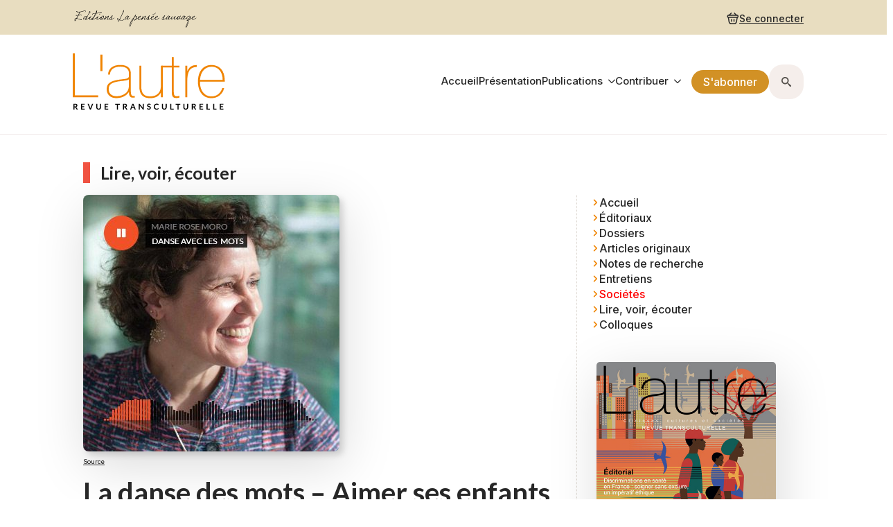

--- FILE ---
content_type: text/html; charset=UTF-8
request_url: https://revuelautre.com/lire-voir-ecouter/sons/la-danse-des-mots-aimer-ses-enfants/
body_size: 16864
content:
    <!doctype html>
    <html lang="fr-FR">

    <head>
        <meta charset="UTF-8">
        <meta name="viewport" content="width=device-width, initial-scale=1">
                    <link rel='stylesheet' href='https://revuelautre.com/wp-content/plugins/breakdance/plugin/themeless/normalize.min.css'>                <meta name='robots' content='index, follow, max-image-preview:large, max-snippet:-1, max-video-preview:-1' />
	<style>img:is([sizes="auto" i], [sizes^="auto," i]) { contain-intrinsic-size: 3000px 1500px }</style>
	
	<!-- This site is optimized with the Yoast SEO plugin v26.3 - https://yoast.com/wordpress/plugins/seo/ -->
	<title>La danse des mots - Aimer ses enfants - L&#039;autre - Cliniques, Cultures et Sociétés [Revue transculturelle]</title>
	<meta name="description" content="A l’occasion de la sortie du livre « Aimer ses enfants ici et ailleurs » en 2007, Marie Rose Moro, invitée de RFI, revient sur l’importance de la nomination des bébés ici… et ailleurs." />
	<link rel="canonical" href="https://revuelautre.com/lire-voir-ecouter/sons/la-danse-des-mots-aimer-ses-enfants/" />
	<meta property="og:locale" content="fr_FR" />
	<meta property="og:type" content="article" />
	<meta property="og:title" content="La danse des mots - Aimer ses enfants - L&#039;autre - Cliniques, Cultures et Sociétés [Revue transculturelle]" />
	<meta property="og:description" content="A l’occasion de la sortie du livre « Aimer ses enfants ici et ailleurs » en 2007, Marie Rose Moro, invitée de RFI, revient sur l’importance de la nomination des bébés ici… et ailleurs." />
	<meta property="og:url" content="https://revuelautre.com/lire-voir-ecouter/sons/la-danse-des-mots-aimer-ses-enfants/" />
	<meta property="og:site_name" content="L&#039;autre - Cliniques, Cultures et Sociétés [Revue transculturelle]" />
	<meta property="article:publisher" content="https://www.facebook.com/revuelautre/" />
	<meta property="article:published_time" content="2007-07-13T13:19:53+00:00" />
	<meta property="article:modified_time" content="2017-11-27T09:33:54+00:00" />
	<meta property="og:image" content="https://revuelautre.com/wp-content/uploads/2015/07/DanseAvecLesMotsThunbnail.jpg" />
	<meta property="og:image:width" content="370" />
	<meta property="og:image:height" content="370" />
	<meta property="og:image:type" content="image/jpeg" />
	<meta name="author" content="Marie Rose MORO" />
	<meta name="twitter:card" content="summary_large_image" />
	<meta name="twitter:creator" content="@Revue_Lautre" />
	<meta name="twitter:site" content="@Revue_Lautre" />
	<meta name="twitter:label1" content="Écrit par" />
	<meta name="twitter:data1" content="Marie Rose MORO" />
	<meta name="twitter:label2" content="Written by" />
	<meta name="twitter:data2" content="Marie Rose MORO" />
	<script type="application/ld+json" class="yoast-schema-graph">{"@context":"https://schema.org","@graph":[{"@type":"Article","@id":"https://revuelautre.com/lire-voir-ecouter/sons/la-danse-des-mots-aimer-ses-enfants/#article","isPartOf":{"@id":"https://revuelautre.com/lire-voir-ecouter/sons/la-danse-des-mots-aimer-ses-enfants/"},"author":[{"@id":"https://revuelautre.com/#/schema/person/861fc9f21b0156bbfae8310d57010363"}],"headline":"La danse des mots &#8211; Aimer ses enfants","datePublished":"2007-07-13T13:19:53+00:00","dateModified":"2017-11-27T09:33:54+00:00","mainEntityOfPage":{"@id":"https://revuelautre.com/lire-voir-ecouter/sons/la-danse-des-mots-aimer-ses-enfants/"},"wordCount":45,"publisher":{"@id":"https://revuelautre.com/#organization"},"image":{"@id":"https://revuelautre.com/lire-voir-ecouter/sons/la-danse-des-mots-aimer-ses-enfants/#primaryimage"},"thumbnailUrl":"https://revuelautre.com/wp-content/uploads/2015/07/DanseAvecLesMotsThunbnail.jpg","keywords":["sonotheque"],"articleSection":["Document sonore"],"inLanguage":"fr-FR"},{"@type":"WebPage","@id":"https://revuelautre.com/lire-voir-ecouter/sons/la-danse-des-mots-aimer-ses-enfants/","url":"https://revuelautre.com/lire-voir-ecouter/sons/la-danse-des-mots-aimer-ses-enfants/","name":"La danse des mots - Aimer ses enfants - L&#039;autre - Cliniques, Cultures et Sociétés [Revue transculturelle]","isPartOf":{"@id":"https://revuelautre.com/#website"},"primaryImageOfPage":{"@id":"https://revuelautre.com/lire-voir-ecouter/sons/la-danse-des-mots-aimer-ses-enfants/#primaryimage"},"image":{"@id":"https://revuelautre.com/lire-voir-ecouter/sons/la-danse-des-mots-aimer-ses-enfants/#primaryimage"},"thumbnailUrl":"https://revuelautre.com/wp-content/uploads/2015/07/DanseAvecLesMotsThunbnail.jpg","datePublished":"2007-07-13T13:19:53+00:00","dateModified":"2017-11-27T09:33:54+00:00","description":"A l’occasion de la sortie du livre « Aimer ses enfants ici et ailleurs » en 2007, Marie Rose Moro, invitée de RFI, revient sur l’importance de la nomination des bébés ici… et ailleurs.","breadcrumb":{"@id":"https://revuelautre.com/lire-voir-ecouter/sons/la-danse-des-mots-aimer-ses-enfants/#breadcrumb"},"inLanguage":"fr-FR","potentialAction":[{"@type":"ReadAction","target":["https://revuelautre.com/lire-voir-ecouter/sons/la-danse-des-mots-aimer-ses-enfants/"]}]},{"@type":"ImageObject","inLanguage":"fr-FR","@id":"https://revuelautre.com/lire-voir-ecouter/sons/la-danse-des-mots-aimer-ses-enfants/#primaryimage","url":"https://revuelautre.com/wp-content/uploads/2015/07/DanseAvecLesMotsThunbnail.jpg","contentUrl":"https://revuelautre.com/wp-content/uploads/2015/07/DanseAvecLesMotsThunbnail.jpg","width":370,"height":370},{"@type":"BreadcrumbList","@id":"https://revuelautre.com/lire-voir-ecouter/sons/la-danse-des-mots-aimer-ses-enfants/#breadcrumb","itemListElement":[{"@type":"ListItem","position":1,"name":"Accueil","item":"https://revuelautre.com/"},{"@type":"ListItem","position":2,"name":"La danse des mots &#8211; Aimer ses enfants"}]},{"@type":"WebSite","@id":"https://revuelautre.com/#website","url":"https://revuelautre.com/","name":"L&#039;autre - Cliniques, Cultures et Sociétés [Revue transculturelle]","description":"Revue transculturelle","publisher":{"@id":"https://revuelautre.com/#organization"},"potentialAction":[{"@type":"SearchAction","target":{"@type":"EntryPoint","urlTemplate":"https://revuelautre.com/?s={search_term_string}"},"query-input":{"@type":"PropertyValueSpecification","valueRequired":true,"valueName":"search_term_string"}}],"inLanguage":"fr-FR"},{"@type":"Organization","@id":"https://revuelautre.com/#organization","name":"Revue L'autre - Eds La pensée sauvage","url":"https://revuelautre.com/","logo":{"@type":"ImageObject","inLanguage":"fr-FR","@id":"https://revuelautre.com/#/schema/logo/image/","url":"https://revuelautre.com/wp-content/uploads/2015/10/folle_logo_web.gif","contentUrl":"https://revuelautre.com/wp-content/uploads/2015/10/folle_logo_web.gif","width":200,"height":198,"caption":"Revue L'autre - Eds La pensée sauvage"},"image":{"@id":"https://revuelautre.com/#/schema/logo/image/"},"sameAs":["https://www.facebook.com/revuelautre/","https://x.com/Revue_Lautre"]},{"@type":"Person","@id":"https://revuelautre.com/#/schema/person/861fc9f21b0156bbfae8310d57010363","name":"Marie Rose MORO","description":"Marie Rose Moro est pédopsychiatre, professeure de psychiatrie de l’enfant et de l’adolescent, cheffe de service de la Maison de Solenn – Maison des Adolescents, CESP, Inserm U1178, Université de Paris, APHP, Hôpital Cochin, directrice scientifique de la revue L’autre.","sameAs":["http://www.marierosemoro.fr"],"url":"https://revuelautre.com/author/marierosemoro/"}]}</script>
	<!-- / Yoast SEO plugin. -->


<style id='co-authors-plus-coauthors-style-inline-css' type='text/css'>
.wp-block-co-authors-plus-coauthors.is-layout-flow [class*=wp-block-co-authors-plus]{display:inline}

</style>
<style id='co-authors-plus-avatar-style-inline-css' type='text/css'>
.wp-block-co-authors-plus-avatar :where(img){height:auto;max-width:100%;vertical-align:bottom}.wp-block-co-authors-plus-coauthors.is-layout-flow .wp-block-co-authors-plus-avatar :where(img){vertical-align:middle}.wp-block-co-authors-plus-avatar:is(.alignleft,.alignright){display:table}.wp-block-co-authors-plus-avatar.aligncenter{display:table;margin-inline:auto}

</style>
<style id='co-authors-plus-image-style-inline-css' type='text/css'>
.wp-block-co-authors-plus-image{margin-bottom:0}.wp-block-co-authors-plus-image :where(img){height:auto;max-width:100%;vertical-align:bottom}.wp-block-co-authors-plus-coauthors.is-layout-flow .wp-block-co-authors-plus-image :where(img){vertical-align:middle}.wp-block-co-authors-plus-image:is(.alignfull,.alignwide) :where(img){width:100%}.wp-block-co-authors-plus-image:is(.alignleft,.alignright){display:table}.wp-block-co-authors-plus-image.aligncenter{display:table;margin-inline:auto}

</style>
<link rel='stylesheet' id='brands-styles-css' href='https://revuelautre.com/wp-content/plugins/woocommerce/assets/css/brands.css?ver=10.3.5' type='text/css' media='all' />
<script type="text/javascript" src="https://revuelautre.com/wp-includes/js/jquery/jquery.min.js?ver=3.7.1" id="jquery-core-js"></script>
<script type="text/javascript" src="https://revuelautre.com/wp-includes/js/jquery/jquery-migrate.min.js?ver=3.4.1" id="jquery-migrate-js"></script>
<script type="text/javascript" src="https://revuelautre.com/wp-content/plugins/woocommerce/assets/js/jquery-blockui/jquery.blockUI.min.js?ver=2.7.0-wc.10.3.5" id="wc-jquery-blockui-js" defer="defer" data-wp-strategy="defer"></script>
<script type="text/javascript" id="wc-add-to-cart-js-extra">
/* <![CDATA[ */
var wc_add_to_cart_params = {"ajax_url":"\/wp-admin\/admin-ajax.php","wc_ajax_url":"\/?wc-ajax=%%endpoint%%","i18n_view_cart":"Voir le panier","cart_url":"https:\/\/revuelautre.com\/panier-d-achat\/","is_cart":"","cart_redirect_after_add":"yes"};
/* ]]> */
</script>
<script type="text/javascript" src="https://revuelautre.com/wp-content/plugins/woocommerce/assets/js/frontend/add-to-cart.min.js?ver=10.3.5" id="wc-add-to-cart-js" defer="defer" data-wp-strategy="defer"></script>
<script type="text/javascript" src="https://revuelautre.com/wp-content/plugins/woocommerce/assets/js/js-cookie/js.cookie.min.js?ver=2.1.4-wc.10.3.5" id="wc-js-cookie-js" defer="defer" data-wp-strategy="defer"></script>
<script type="text/javascript" id="woocommerce-js-extra">
/* <![CDATA[ */
var woocommerce_params = {"ajax_url":"\/wp-admin\/admin-ajax.php","wc_ajax_url":"\/?wc-ajax=%%endpoint%%","i18n_password_show":"Afficher le mot de passe","i18n_password_hide":"Masquer le mot de passe"};
/* ]]> */
</script>
<script type="text/javascript" src="https://revuelautre.com/wp-content/plugins/woocommerce/assets/js/frontend/woocommerce.min.js?ver=10.3.5" id="woocommerce-js" defer="defer" data-wp-strategy="defer"></script>
<script type="text/javascript" id="wc-cart-fragments-js-extra">
/* <![CDATA[ */
var wc_cart_fragments_params = {"ajax_url":"\/wp-admin\/admin-ajax.php","wc_ajax_url":"\/?wc-ajax=%%endpoint%%","cart_hash_key":"wc_cart_hash_202185587006c39bd98664202726495c","fragment_name":"wc_fragments_202185587006c39bd98664202726495c","request_timeout":"5000"};
/* ]]> */
</script>
<script type="text/javascript" src="https://revuelautre.com/wp-content/plugins/woocommerce/assets/js/frontend/cart-fragments.min.js?ver=10.3.5" id="wc-cart-fragments-js" defer="defer" data-wp-strategy="defer"></script>
<link rel="alternate" title="oEmbed (JSON)" type="application/json+oembed" href="https://revuelautre.com/wp-json/oembed/1.0/embed?url=https%3A%2F%2Frevuelautre.com%2Flire-voir-ecouter%2Fsons%2Fla-danse-des-mots-aimer-ses-enfants%2F" />
<link rel="alternate" title="oEmbed (XML)" type="text/xml+oembed" href="https://revuelautre.com/wp-json/oembed/1.0/embed?url=https%3A%2F%2Frevuelautre.com%2Flire-voir-ecouter%2Fsons%2Fla-danse-des-mots-aimer-ses-enfants%2F&#038;format=xml" />
<style type="text/css">
			.wpsdc-drop-cap {
				float : left;				
				padding : 0.25em 0.05em 0.25em 0;				
				font-size : 5em;
				line-height : 0.4em;}
		</style>	<noscript><style>.woocommerce-product-gallery{ opacity: 1 !important; }</style></noscript>
	<link rel="icon" href="https://revuelautre.com/wp-content/uploads/2016/02/folle_ipadR144px-32x32.jpg" sizes="32x32" />
<link rel="icon" href="https://revuelautre.com/wp-content/uploads/2016/02/folle_ipadR144px.jpg" sizes="192x192" />
<link rel="apple-touch-icon" href="https://revuelautre.com/wp-content/uploads/2016/02/folle_ipadR144px.jpg" />
<meta name="msapplication-TileImage" content="https://revuelautre.com/wp-content/uploads/2016/02/folle_ipadR144px.jpg" />
<!-- [HEADER ASSETS] -->
<link rel="stylesheet" href="https://revuelautre.com/wp-content/plugins/breakdance/subplugins/breakdance-woocommerce/css/breakdance-woocommerce.css" />

<link rel="stylesheet" href="https://revuelautre.com/wp-content/plugins/breakdance/subplugins/breakdance-elements/dependencies-files/breakdance-fancy-background@1/fancy-background.css?bd_ver=2.5.2" />
<link rel="stylesheet" href="https://revuelautre.com/wp-content/plugins/breakdance/subplugins/breakdance-elements/dependencies-files/breakdance-advanced-accordion/accordion.css?bd_ver=2.5.2" />
<link rel="stylesheet" href="https://revuelautre.com/wp-content/plugins/breakdance/subplugins/breakdance-elements/dependencies-files/breakdance-posts@1/posts.css?bd_ver=2.5.2" />
<link rel="stylesheet" href="https://revuelautre.com/wp-content/plugins/breakdance/subplugins/breakdance-elements/dependencies-files/awesome-menu@1/awesome-menu.css?bd_ver=2.5.2" />
<link rel="stylesheet" href="https://revuelautre.com/wp-content/plugins/breakdance/subplugins/breakdance-elements/dependencies-files/popups@1/popups.css?bd_ver=2.5.2" />
<link rel="stylesheet" href="https://revuelautre.com/wp-content/plugins/breakdance/subplugins/breakdance-elements/dependencies-files/awesome-form@1/css/form.css?bd_ver=2.5.2" />
<link rel="stylesheet" href="https://fonts.googleapis.com/css2?family=Inter:ital,wght@0,100;0,200;0,300;0,400;0,500;0,600;0,700;0,800;0,900;1,100;1,200;1,300;1,400;1,500;1,600;1,700;1,800;1,900&family=Lato:ital,wght@0,100;0,200;0,300;0,400;0,500;0,600;0,700;0,800;0,900;1,100;1,200;1,300;1,400;1,500;1,600;1,700;1,800;1,900&display=swap" />

<link rel="stylesheet" href="https://revuelautre.com/wp-content/uploads/breakdance/css/post-35442-defaults.css?v=d6d48f804b8ed3fdf28678752a4e9a04" />

<link rel="stylesheet" href="https://revuelautre.com/wp-content/uploads/breakdance/css/post-34995-defaults.css?v=7cf3cc8dab94b4d5b5dcba657ba0e12e" />

<link rel="stylesheet" href="https://revuelautre.com/wp-content/uploads/breakdance/css/post-35082-defaults.css?v=b779210264bcd2b5efab08d14db47cfb" />

<link rel="stylesheet" href="https://revuelautre.com/wp-content/uploads/breakdance/css/post-35226-defaults.css?v=b779210264bcd2b5efab08d14db47cfb" />

<link rel="stylesheet" href="https://revuelautre.com/wp-content/uploads/breakdance/css/post-34998-defaults.css?v=11de7721c471510beb9370f9b71e4fc4" />

<link rel="stylesheet" href="https://revuelautre.com/wp-content/uploads/breakdance/css/post-34994-defaults.css?v=01452db9e82ce3f53902c7239e83878e" />

<link rel="stylesheet" href="https://revuelautre.com/wp-content/uploads/breakdance/css/post-35374-defaults.css?v=7d362e35d3787d010ccda4942bc27b32" />

<link rel="stylesheet" href="https://revuelautre.com/wp-content/uploads/breakdance/css/global-settings.css?v=4e63abb85522852999356de3de398405" />

<link rel="stylesheet" href="https://revuelautre.com/wp-content/uploads/breakdance/css/presets.css?v=d41d8cd98f00b204e9800998ecf8427e" />



<link rel="stylesheet" href="https://revuelautre.com/wp-content/uploads/breakdance/css/selectors.css?v=4f83230ff45cdc781172c7ff6e29ecc2" />





<link rel="stylesheet" href="https://revuelautre.com/wp-content/uploads/breakdance/css/post-35442.css?v=42a8a943aa1163e3e0ff6cf0dac524f8" />

<link rel="stylesheet" href="https://revuelautre.com/wp-content/uploads/breakdance/css/post-34995.css?v=9cab4790488ad0cb8cddd9995da85f39" />

<link rel="stylesheet" href="https://revuelautre.com/wp-content/uploads/breakdance/css/post-35082.css?v=539700758593e42f38abd56bd04782f8" />

<link rel="stylesheet" href="https://revuelautre.com/wp-content/uploads/breakdance/css/post-35226.css?v=eb80e57f9c9670849ba9f06f112dbd7a" />

<link rel="stylesheet" href="https://revuelautre.com/wp-content/uploads/breakdance/css/post-34998.css?v=342c9e7e4398c215fca59bc61a495fbe" />

<link rel="stylesheet" href="https://revuelautre.com/wp-content/uploads/breakdance/css/post-34994.css?v=fe9384f9ced6e8439aa5aa6f7afa7290" />

<link rel="stylesheet" href="https://revuelautre.com/wp-content/uploads/breakdance/css/post-35374.css?v=83caa43b80285883f5561b77592bbea9" />
<!-- [/EOF HEADER ASSETS] -->    </head>
    
    <body data-rsssl=1 class="wp-singular post-template-default single single-post postid-1160 single-format-standard wp-theme-breakdance-zero breakdance theme-breakdance-zero woocommerce-no-js">
            <header class="bde-header-builder-34998-100 bde-header-builder bde-header-builder--sticky-scroll-slide">

<div class="bde-header-builder__container"><div class="bde-image-34998-101 bde-image">
<figure class="breakdance-image breakdance-image--30348">
	<div class="breakdance-image-container">
		<div class="breakdance-image-clip"><img class="breakdance-image-object" src="https://revuelautre.com/wp-content/uploads/2020/12/EditionsLapenseeSauvage-1.svg" width="0" height="0" sizes="(max-width: 1px) 100vw, 1px"></div>
	</div></figure>

</div><div class="bde-div-34998-102 bde-div">
  
  
	



<div class="bde-div-34998-118 bde-div">
  
  
	



<div class="bde-mini-cart-34998-119 bde-mini-cart breakdance-woocommerce">

    <a class="bde-mini-cart-toggle" href="https://revuelautre.com/panier-d-achat/" aria-label="Voir le panier" >
        <span class="bde-mini-cart-toggle__subtotal" data-count='0'><span class="woocommerce-Price-amount amount"><bdi>0,00&nbsp;<span class="woocommerce-Price-currencySymbol">&euro;</span></bdi></span></span>
        <span class="bde-mini-cart-toggle__icon"></span>
        <span class="bde-mini-cart-toggle__counter" data-count='0'>0</span>
    </a>

    <div class="bde-mini-cart-offcanvas bde-mini-cart-offcanvas--sidebar bde-mini-cart-offcanvas--primary-checkout bde-mini-cart-offcanvas--left">
        <div class="bde-mini-cart-offcanvas-body">
            <div class="bde-mini-cart-offcanvas-topbar">
                <p class="bde-mini-cart-offcanvas-title bde-h6">Panier</p>
                <button class="bde-mini-cart-offcanvas__close-button">×</button>
            </div>

            
            <div class="widget_shopping_cart_content">
                

    <p class="woocommerce-mini-cart__empty-message">Votre panier est vide.</p>


            </div>

            
                    </div>

        <span class="bde-mini-cart-offcanvas-overlay"></span>
    </div>


</div><a class="bde-text-link-34998-141 bde-text-link breakdance-link" href="#" target="_self" data-type="action" data-action="{&quot;type&quot;:&quot;popup&quot;,&quot;popupOptions&quot;:{&quot;popupAction&quot;:&quot;open&quot;,&quot;popupId&quot;:&quot;35374&quot;}}">
  Se connecter

</a>
</div>
</div></div>


</header><header class="bde-header-builder-34998-127 bde-header-builder bde-header-builder--sticky-scroll-slide">

<div class="bde-header-builder__container"><div class="bde-image-34998-128 bde-image">
<figure class="breakdance-image breakdance-image--30350">
	<div class="breakdance-image-container">
		<div class="breakdance-image-clip"><img class="breakdance-image-object" src="https://revuelautre.com/wp-content/uploads/2020/12/LogoLautre2020-1.svg" width="0" height="0" sizes="(max-width: 1px) 100vw, 1px"></div>
	</div></figure>

</div><div class="bde-div-34998-129 bde-div">
  
  
	



<div class="bde-menu-34998-130 bde-menu">


      
        
    <nav class="breakdance-menu breakdance-menu--collapse    ">
    <button class="breakdance-menu-toggle breakdance-menu-toggle--squeeze" type="button" aria-label="Open Menu" aria-expanded="false" aria-controls="menu-130">
                  <span class="breakdance-menu-toggle-icon">
            <span class="breakdance-menu-toggle-lines"></span>
          </span>
            </button>
    
  <ul class="breakdance-menu-list" id="menu-130">
              
  
    <li class="breakdance-menu-item-34998-131 breakdance-menu-item">
        
            
            

    
    
    
    
    
    <a class="breakdance-link breakdance-menu-link" href="https://revuelautre.com/" target="_self" data-type="url"  >
  Accueil
    </a>

</li><li class="breakdance-menu-item-34998-132 breakdance-menu-item">
        
            
            

    
    
    
    
    
    <a class="breakdance-link breakdance-menu-link" href="https://revuelautre.com/presentation/" target="_self" data-type="url"  >
  Présentation
    </a>

</li><li class="bde-menu-dropdown-34998-133 bde-menu-dropdown breakdance-menu-item">
<div class="breakdance-dropdown ">
    <div class="breakdance-dropdown-toggle">
            
              <button class="breakdance-menu-link" type="button" aria-expanded="false" aria-controls="dropdown-133" >
          Publications
        </button>
      
      <button class="breakdance-menu-link-arrow" type="button" aria-expanded="false" aria-controls="dropdown-133" aria-label="Publications Submenu"></button>
    </div>

    <div class="breakdance-dropdown-floater" aria-hidden="true" id="dropdown-133">
        <div class="breakdance-dropdown-body">
              <div class="breakdance-dropdown-section breakdance-dropdown-section--">
    <div class="breakdance-dropdown-columns">
              <div class="breakdance-dropdown-column breakdance-dropdown-column--collapsible">
                      <span class="breakdance-dropdown-column__title" role="heading" aria-level="3">Catalogue</span>
          
          <ul class="breakdance-dropdown-links">
                                <li class="breakdance-dropdown-item">
            
            
            

    
    
    
    
    
    <a class="breakdance-link breakdance-dropdown-link" href="https://revuelautre.com/boutique/revue-lautre/" target="_self" data-type="url"  >

              <span class="breakdance-dropdown-link__icon">
                      <svg aria-hidden="true" xmlns="http://www.w3.org/2000/svg" viewBox="0 0 320 512"><!--! Font Awesome Free 6.5.1 by @fontawesome - https://fontawesome.com License - https://fontawesome.com/license/free (Icons: CC BY 4.0, Fonts: SIL OFL 1.1, Code: MIT License) Copyright 2023 Fonticons, Inc. --><path d="M278.6 233.4c12.5 12.5 12.5 32.8 0 45.3l-160 160c-12.5 12.5-32.8 12.5-45.3 0s-12.5-32.8 0-45.3L210.7 256 73.4 118.6c-12.5-12.5-12.5-32.8 0-45.3s32.8-12.5 45.3 0l160 160z"/></svg>
                  </span>
      
      <span class="breakdance-dropdown-link__label">
                  <span class="breakdance-dropdown-link__text">Revue L'autre</span>
        
              </span>
        </a>

  </li>

                                <li class="breakdance-dropdown-item">
            
            
            

    
    
    
    
    
    <a class="breakdance-link breakdance-dropdown-link" href="https://revuelautre.com/boutique/bibliotheque/" target="_self" data-type="url"  >

              <span class="breakdance-dropdown-link__icon">
                      <svg aria-hidden="true" xmlns="http://www.w3.org/2000/svg" viewBox="0 0 320 512"><!--! Font Awesome Free 6.5.1 by @fontawesome - https://fontawesome.com License - https://fontawesome.com/license/free (Icons: CC BY 4.0, Fonts: SIL OFL 1.1, Code: MIT License) Copyright 2023 Fonticons, Inc. --><path d="M278.6 233.4c12.5 12.5 12.5 32.8 0 45.3l-160 160c-12.5 12.5-32.8 12.5-45.3 0s-12.5-32.8 0-45.3L210.7 256 73.4 118.6c-12.5-12.5-12.5-32.8 0-45.3s32.8-12.5 45.3 0l160 160z"/></svg>
                  </span>
      
      <span class="breakdance-dropdown-link__label">
                  <span class="breakdance-dropdown-link__text">Bibliothèque</span>
        
              </span>
        </a>

  </li>

                      </ul>
        </div>
              <div class="breakdance-dropdown-column breakdance-dropdown-column--collapsible">
                      <span class="breakdance-dropdown-column__title" role="heading" aria-level="3">Revue en ligne</span>
          
          <ul class="breakdance-dropdown-links">
                                <li class="breakdance-dropdown-item">
            
            
            

    
    
    
    
    
    <a class="breakdance-link breakdance-dropdown-link" href="https://revuelautre.com/editoriaux/" target="_self" data-type="url"  >

      
      <span class="breakdance-dropdown-link__label">
                  <span class="breakdance-dropdown-link__text">Éditoriaux</span>
        
              </span>
        </a>

  </li>

                                <li class="breakdance-dropdown-item">
            
            
            

    
    
    
    
    
    <a class="breakdance-link breakdance-dropdown-link" href="https://revuelautre.com/dossiers/" target="_self" data-type="url"  >

      
      <span class="breakdance-dropdown-link__label">
                  <span class="breakdance-dropdown-link__text">Dossiers</span>
        
              </span>
        </a>

  </li>

                                <li class="breakdance-dropdown-item">
            
            
            

    
    
    
    
    
    <a class="breakdance-link breakdance-dropdown-link" href="https://revuelautre.com/articles-originaux/" target="_self" data-type="url"  >

      
      <span class="breakdance-dropdown-link__label">
                  <span class="breakdance-dropdown-link__text">Articles originaux</span>
        
              </span>
        </a>

  </li>

                                <li class="breakdance-dropdown-item">
            
            
            

    
    
    
    
    
    <a class="breakdance-link breakdance-dropdown-link" href="https://revuelautre.com/notes-de-recherche/" target="_self" data-type="url"  >

      
      <span class="breakdance-dropdown-link__label">
                  <span class="breakdance-dropdown-link__text">Notes de recherche</span>
        
              </span>
        </a>

  </li>

                                <li class="breakdance-dropdown-item">
            
            
            

    
    
    
    
    
    <a class="breakdance-link breakdance-dropdown-link" href="https://revuelautre.com/entretiens/" target="_self" data-type="url"  >

      
      <span class="breakdance-dropdown-link__label">
                  <span class="breakdance-dropdown-link__text">Entretiens</span>
        
              </span>
        </a>

  </li>

                      </ul>
        </div>
              <div class="breakdance-dropdown-column breakdance-dropdown-column--collapsible">
                      <span class="breakdance-dropdown-column__title" role="heading" aria-level="3">Sociétés</span>
          
          <ul class="breakdance-dropdown-links">
                                <li class="breakdance-dropdown-item">
            
            
            

    
    
    
    
    
    <a class="breakdance-link breakdance-dropdown-link" href="https://revuelautre.com/actualites/" target="_self" data-type="url"  >

      
      <span class="breakdance-dropdown-link__label">
                  <span class="breakdance-dropdown-link__text">Actualités</span>
        
              </span>
        </a>

  </li>

                                <li class="breakdance-dropdown-item">
            
            
            

    
    
    
    
    
    <a class="breakdance-link breakdance-dropdown-link" href="https://revuelautre.com/documents/" target="_self" data-type="url"  >

      
      <span class="breakdance-dropdown-link__label">
                  <span class="breakdance-dropdown-link__text">Documents</span>
        
              </span>
        </a>

  </li>

                                <li class="breakdance-dropdown-item">
            
            
            

    
    
    
    
    
    <a class="breakdance-link breakdance-dropdown-link" href="https://revuelautre.com/debats/" target="_self" data-type="url"  >

      
      <span class="breakdance-dropdown-link__label">
                  <span class="breakdance-dropdown-link__text">Débats</span>
        
              </span>
        </a>

  </li>

                                <li class="breakdance-dropdown-item">
            
            
            

    
    
    
    
    
    <a class="breakdance-link breakdance-dropdown-link" href="https://revuelautre.com/notes-de-terrain/" target="_self" data-type="url"  >

      
      <span class="breakdance-dropdown-link__label">
                  <span class="breakdance-dropdown-link__text">Notes de terrain</span>
        
              </span>
        </a>

  </li>

                                <li class="breakdance-dropdown-item">
            
            
            

    
    
    
    
    
    <a class="breakdance-link breakdance-dropdown-link" href="https://revuelautre.com/portraits/" target="_self" data-type="url"  >

      
      <span class="breakdance-dropdown-link__label">
                  <span class="breakdance-dropdown-link__text">Portraits</span>
        
              </span>
        </a>

  </li>

                                <li class="breakdance-dropdown-item">
            
            
            

    
    
    
    
    
    <a class="breakdance-link breakdance-dropdown-link" href="https://revuelautre.com/rencontres/" target="_self" data-type="url"  >

      
      <span class="breakdance-dropdown-link__label">
                  <span class="breakdance-dropdown-link__text">Rencontres</span>
        
              </span>
        </a>

  </li>

                                <li class="breakdance-dropdown-item">
            
            
            

    
    
    
    
    
    <a class="breakdance-link breakdance-dropdown-link" href="https://revuelautre.com/temoignages/" target="_self" data-type="url"  >

      
      <span class="breakdance-dropdown-link__label">
                  <span class="breakdance-dropdown-link__text">Témoignages</span>
        
              </span>
        </a>

  </li>

                                <li class="breakdance-dropdown-item">
            
            
            

    
    
    
    
    
    <a class="breakdance-link breakdance-dropdown-link" href="https://revuelautre.com/carnets-de-voyage/" target="_self" data-type="url"  >

      
      <span class="breakdance-dropdown-link__label">
                  <span class="breakdance-dropdown-link__text">Carnets de voyage</span>
        
              </span>
        </a>

  </li>

                                <li class="breakdance-dropdown-item">
            
            
            

    
    
    
    
    
    <a class="breakdance-link breakdance-dropdown-link" href="https://revuelautre.com/lire-voir-ecouter/" target="_self" data-type="url"  >

      
      <span class="breakdance-dropdown-link__label">
                  <span class="breakdance-dropdown-link__text">Lire, voir, écouter</span>
        
              </span>
        </a>

  </li>

                      </ul>
        </div>
              <div class="breakdance-dropdown-column breakdance-dropdown-column--collapsible">
                      <span class="breakdance-dropdown-column__title" role="heading" aria-level="3">Colloques</span>
          
          <ul class="breakdance-dropdown-links">
                                <li class="breakdance-dropdown-item">
            
            
            

    
    
    
    
    
    <a class="breakdance-link breakdance-dropdown-link" href="https://revuelautre.com/colloques/une-jeunesse-exposee-comment-construire-des-appartenances-dans-un-monde-aux-influences-multiples/" target="_self" data-type="url"  >

              <span class="breakdance-dropdown-link__icon">
                      <svg aria-hidden="true" xmlns="http://www.w3.org/2000/svg" viewBox="0 0 320 512"><!--! Font Awesome Free 6.5.1 by @fontawesome - https://fontawesome.com License - https://fontawesome.com/license/free (Icons: CC BY 4.0, Fonts: SIL OFL 1.1, Code: MIT License) Copyright 2023 Fonticons, Inc. --><path d="M278.6 233.4c12.5 12.5 12.5 32.8 0 45.3l-160 160c-12.5 12.5-32.8 12.5-45.3 0s-12.5-32.8 0-45.3L210.7 256 73.4 118.6c-12.5-12.5-12.5-32.8 0-45.3s32.8-12.5 45.3 0l160 160z"/></svg>
                  </span>
      
      <span class="breakdance-dropdown-link__label">
                  <span class="breakdance-dropdown-link__text">Prochain colloque 2025</span>
        
                  <span class="breakdance-dropdown-link__description">Une jeunesse exposée : comment construire des appartenances dans un monde aux influences multiples ?<br>31e colloque international de la revue L’autre • Les 23 et 24 octobre 2025 Montréal (Québec/Canada)</span>
              </span>
        </a>

  </li>

                                <li class="breakdance-dropdown-item">
            
            
            

    
    
    
    
    
    <a class="breakdance-link breakdance-dropdown-link" href="https://revuelautre.com/colloques/" target="_self" data-type="url"  >

      
      <span class="breakdance-dropdown-link__label">
                  <span class="breakdance-dropdown-link__text">Archives des colloques</span>
        
              </span>
        </a>

  </li>

                      </ul>
        </div>
              <div class="breakdance-dropdown-column breakdance-dropdown-column--collapsible">
                      <span class="breakdance-dropdown-column__title" role="heading" aria-level="3">Autres ressources</span>
          
          <ul class="breakdance-dropdown-links">
                                <li class="breakdance-dropdown-item">
            
            
            

    
    
    
    
    
    <a class="breakdance-link breakdance-dropdown-link" href="https://revuelautre.com/boutique/nre/" target="_self" data-type="url"  >

      
      <span class="breakdance-dropdown-link__label">
                  <span class="breakdance-dropdown-link__text">Nouvelle Revue d'Ethnopsychatrie</span>
        
              </span>
        </a>

  </li>

                      </ul>
        </div>
          </div>
  </div>


                    </div>
    </div>
</div>

</li><li class="bde-menu-dropdown-34998-134 bde-menu-dropdown breakdance-menu-item">
<div class="breakdance-dropdown breakdance-dropdown--custom ">
    <div class="breakdance-dropdown-toggle">
            
              <button class="breakdance-menu-link" type="button" aria-expanded="false" aria-controls="dropdown-134" >
          Contribuer
        </button>
      
      <button class="breakdance-menu-link-arrow" type="button" aria-expanded="false" aria-controls="dropdown-134" aria-label="Contribuer Submenu"></button>
    </div>

    <div class="breakdance-dropdown-floater" aria-hidden="true" id="dropdown-134">
        <div class="breakdance-dropdown-body">
              <div class="breakdance-dropdown-section breakdance-dropdown-section--">
    <div class="breakdance-dropdown-columns">
              <div class="breakdance-dropdown-column breakdance-dropdown-column--collapsible">
                      <span class="breakdance-dropdown-column__title" role="heading" aria-level="3">Français</span>
          
          <ul class="breakdance-dropdown-links">
                                <li class="breakdance-dropdown-item">
            
            
            

    
    
    
    
    
    <a class="breakdance-link breakdance-dropdown-link" href="https://revuelautre.com/contributeurs/" target="_self" data-type="url"  >

              <span class="breakdance-dropdown-link__icon">
                      <svg aria-hidden="true" xmlns="http://www.w3.org/2000/svg" viewBox="0 0 512 512"><!--! Font Awesome Free 6.5.1 by @fontawesome - https://fontawesome.com License - https://fontawesome.com/license/free (Icons: CC BY 4.0, Fonts: SIL OFL 1.1, Code: MIT License) Copyright 2023 Fonticons, Inc. --><path d="M410.3 231l11.3-11.3-33.9-33.9-62.1-62.1L291.7 89.8l-11.3 11.3-22.6 22.6L58.6 322.9c-10.4 10.4-18 23.3-22.2 37.4L1 480.7c-2.5 8.4-.2 17.5 6.1 23.7s15.3 8.5 23.7 6.1l120.3-35.4c14.1-4.2 27-11.8 37.4-22.2L387.7 253.7 410.3 231zM160 399.4l-9.1 22.7c-4 3.1-8.5 5.4-13.3 6.9L59.4 452l23-78.1c1.4-4.9 3.8-9.4 6.9-13.3l22.7-9.1v32c0 8.8 7.2 16 16 16h32zM362.7 18.7L348.3 33.2 325.7 55.8 314.3 67.1l33.9 33.9 62.1 62.1 33.9 33.9 11.3-11.3 22.6-22.6 14.5-14.5c25-25 25-65.5 0-90.5L453.3 18.7c-25-25-65.5-25-90.5 0zm-47.4 168l-144 144c-6.2 6.2-16.4 6.2-22.6 0s-6.2-16.4 0-22.6l144-144c6.2-6.2 16.4-6.2 22.6 0s6.2 16.4 0 22.6z"/></svg>
                  </span>
      
      <span class="breakdance-dropdown-link__label">
                  <span class="breakdance-dropdown-link__text">Recommandations aux auteurs</span>
        
                  <span class="breakdance-dropdown-link__description">La revue L'autre  requiert de ses auteur·e·s le respect et l’application de ses lignes directrices. </span>
              </span>
        </a>

  </li>

                                <li class="breakdance-dropdown-item">
            
            
            

    
    
    
    
    
    <a class="breakdance-link breakdance-dropdown-link" href="https://revuelautre.com/charte-ethique-de-la-revue-lautre/" target="_self" data-type="url"  >

              <span class="breakdance-dropdown-link__icon">
                      <svg aria-hidden="true" xmlns="http://www.w3.org/2000/svg" viewBox="0 0 512 512"><!--! Font Awesome Free 6.5.1 by @fontawesome - https://fontawesome.com License - https://fontawesome.com/license/free (Icons: CC BY 4.0, Fonts: SIL OFL 1.1, Code: MIT License) Copyright 2023 Fonticons, Inc. --><path d="M32 32C14.3 32 0 46.3 0 64S14.3 96 32 96H480c17.7 0 32-14.3 32-32s-14.3-32-32-32H32zm0 384c-17.7 0-32 14.3-32 32s14.3 32 32 32H96h64V352c0-53 43-96 96-96s96 43 96 96V480h64 64c17.7 0 32-14.3 32-32s-14.3-32-32-32V128H32V416z"/></svg>
                  </span>
      
      <span class="breakdance-dropdown-link__label">
                  <span class="breakdance-dropdown-link__text">Charte éthique de la revue </span>
        
                  <span class="breakdance-dropdown-link__description"><i>L'autre</i>  applique des règles éthiques strictes. L’ensemble des personnes impliquées dans l’élaboration de la revue, auteur·e·s et collaborateur·trice·s, sont tenus de les respecter. </span>
              </span>
        </a>

  </li>

                                <li class="breakdance-dropdown-item">
            
            
            

    
    
    
    
    
    <a class="breakdance-link breakdance-dropdown-link" href="https://revuelautre.com/categorie/appel-a-contribution/" target="_self" data-type="url"  >

              <span class="breakdance-dropdown-link__icon">
                      <svg aria-hidden="true" xmlns="http://www.w3.org/2000/svg" viewBox="0 0 640 512"><!--! Font Awesome Free 6.5.1 by @fontawesome - https://fontawesome.com License - https://fontawesome.com/license/free (Icons: CC BY 4.0, Fonts: SIL OFL 1.1, Code: MIT License) Copyright 2023 Fonticons, Inc. --><path d="M224 256A128 128 0 1 0 224 0a128 128 0 1 0 0 256zm-45.7 48C79.8 304 0 383.8 0 482.3C0 498.7 13.3 512 29.7 512H322.8c-3.1-8.8-3.7-18.4-1.4-27.8l15-60.1c2.8-11.3 8.6-21.5 16.8-29.7l40.3-40.3c-32.1-31-75.7-50.1-123.9-50.1H178.3zm435.5-68.3c-15.6-15.6-40.9-15.6-56.6 0l-29.4 29.4 71 71 29.4-29.4c15.6-15.6 15.6-40.9 0-56.6l-14.4-14.4zM375.9 417c-4.1 4.1-7 9.2-8.4 14.9l-15 60.1c-1.4 5.5 .2 11.2 4.2 15.2s9.7 5.6 15.2 4.2l60.1-15c5.6-1.4 10.8-4.3 14.9-8.4L576.1 358.7l-71-71L375.9 417z"/></svg>
                  </span>
      
      <span class="breakdance-dropdown-link__label">
                  <span class="breakdance-dropdown-link__text">Appels à contribution</span>
        
              </span>
        </a>

  </li>

                      </ul>
        </div>
          </div>
  </div>


                          <div class="breakdance-dropdown-section breakdance-dropdown-section--additional">
    <div class="breakdance-dropdown-columns">
              <div class="breakdance-dropdown-column breakdance-dropdown-column--collapsible">
                      <span class="breakdance-dropdown-column__title" role="heading" aria-level="3">English</span>
          
          <ul class="breakdance-dropdown-links">
                                <li class="breakdance-dropdown-item">
            
            
            

    
    
    
    
    
    <a class="breakdance-link breakdance-dropdown-link" href="https://revuelautre.com/recommendations-to-authors/" target="_self" data-type="url"  >

              <span class="breakdance-dropdown-link__icon">
                      <svg aria-hidden="true" xmlns="http://www.w3.org/2000/svg" viewBox="0 0 512 512"><!--! Font Awesome Free 6.5.1 by @fontawesome - https://fontawesome.com License - https://fontawesome.com/license/free (Icons: CC BY 4.0, Fonts: SIL OFL 1.1, Code: MIT License) Copyright 2023 Fonticons, Inc. --><path d="M410.3 231l11.3-11.3-33.9-33.9-62.1-62.1L291.7 89.8l-11.3 11.3-22.6 22.6L58.6 322.9c-10.4 10.4-18 23.3-22.2 37.4L1 480.7c-2.5 8.4-.2 17.5 6.1 23.7s15.3 8.5 23.7 6.1l120.3-35.4c14.1-4.2 27-11.8 37.4-22.2L387.7 253.7 410.3 231zM160 399.4l-9.1 22.7c-4 3.1-8.5 5.4-13.3 6.9L59.4 452l23-78.1c1.4-4.9 3.8-9.4 6.9-13.3l22.7-9.1v32c0 8.8 7.2 16 16 16h32zM362.7 18.7L348.3 33.2 325.7 55.8 314.3 67.1l33.9 33.9 62.1 62.1 33.9 33.9 11.3-11.3 22.6-22.6 14.5-14.5c25-25 25-65.5 0-90.5L453.3 18.7c-25-25-65.5-25-90.5 0zm-47.4 168l-144 144c-6.2 6.2-16.4 6.2-22.6 0s-6.2-16.4 0-22.6l144-144c6.2-6.2 16.4-6.2 22.6 0s6.2 16.4 0 22.6z"/></svg>
                  </span>
      
      <span class="breakdance-dropdown-link__label">
                  <span class="breakdance-dropdown-link__text">Recommendations to authors</span>
        
                  <span class="breakdance-dropdown-link__description">The journal <i>L’autre, Cliniques, Cultures et Sociétés</i> requires authors to comply with its directives.</span>
              </span>
        </a>

  </li>

                                <li class="breakdance-dropdown-item">
            
            
            

    
    
    
    
    
    <a class="breakdance-link breakdance-dropdown-link" href="https://revuelautre.com/ethical-charter-for-the-journal-lautre/" target="_self" data-type="url"  >

              <span class="breakdance-dropdown-link__icon">
                      <svg aria-hidden="true" xmlns="http://www.w3.org/2000/svg" viewBox="0 0 512 512"><!--! Font Awesome Free 6.5.1 by @fontawesome - https://fontawesome.com License - https://fontawesome.com/license/free (Icons: CC BY 4.0, Fonts: SIL OFL 1.1, Code: MIT License) Copyright 2023 Fonticons, Inc. --><path d="M32 32C14.3 32 0 46.3 0 64S14.3 96 32 96H480c17.7 0 32-14.3 32-32s-14.3-32-32-32H32zm0 384c-17.7 0-32 14.3-32 32s14.3 32 32 32H96h64V352c0-53 43-96 96-96s96 43 96 96V480h64 64c17.7 0 32-14.3 32-32s-14.3-32-32-32V128H32V416z"/></svg>
                  </span>
      
      <span class="breakdance-dropdown-link__label">
                  <span class="breakdance-dropdown-link__text">Ethical Charter for the journal L’autre</span>
        
                  <span class="breakdance-dropdown-link__description">The journal <i>L'autre</i> applies strict ethical rules. Any person involved in the elaboration of the journal, authors and collaborators are bound to comply with them.</span>
              </span>
        </a>

  </li>

                      </ul>
        </div>
          </div>
  </div>

                  </div>
    </div>
</div>

</li><li class="bde-button-34998-135 bde-button breakdance-menu-item">
    
                                    
    
    
    
    
            
                    
            
            

    
    
    
    
    
    <a class="breakdance-link button-atom button-atom--custom bde-button__button" href="https://revuelautre.com/abonnements/" target="_self" data-type="url"  >

    
        <span class="button-atom__text">S'abonner</span>

        
        
                </a>

    


</li>
  </ul>
  </nav>


</div><div class="bde-search-form-34998-136 bde-search-form">






      <button aria-label="Toggle search" aria-expanded="false" aria-controls="search-form-136" class="search-form__button search-form__button--full-screen js-search-form-expand-button">
                    <svg xmlns="http://www.w3.org/2000/svg" id="icon-search" viewBox="0 0 32 32">
<path d="M31.008 27.231l-7.58-6.447c-0.784-0.705-1.622-1.029-2.299-0.998 1.789-2.096 2.87-4.815 2.87-7.787 0-6.627-5.373-12-12-12s-12 5.373-12 12 5.373 12 12 12c2.972 0 5.691-1.081 7.787-2.87-0.031 0.677 0.293 1.515 0.998 2.299l6.447 7.58c1.104 1.226 2.907 1.33 4.007 0.23s0.997-2.903-0.23-4.007zM12 20c-4.418 0-8-3.582-8-8s3.582-8 8-8 8 3.582 8 8-3.582 8-8 8z"/>
</svg>
            </button>
   


<form id="search-form-136" role="search" method="get" data-type="full-screen" aria-hidden="true" class="js-search-form search-form search-form--full-screen" action="https://revuelautre.com">
  <div class="search-form__container">
   
   

  	
  	<label class="screen-reader-text" for="search-form-field-136">Search for:</label>
   
     

     
   
     

           <div class="search-form__lightbox js-search-form-lightbox">
        <div role="button" class="search-form__lightbox-close js-search-form-close">
            <svg width="100%" aria-hidden="true" class="search-form__icon--close" xmlns="http://www.w3.org/2000/svg" viewBox="0 0 320 512"><!--! Font Awesome Pro 6.0.0-beta2 by @fontawesome - https://fontawesome.com License - https://fontawesome.com/license (Commercial License) --><path d="M312.1 375c9.369 9.369 9.369 24.57 0 33.94s-24.57 9.369-33.94 0L160 289.9l-119 119c-9.369 9.369-24.57 9.369-33.94 0s-9.369-24.57 0-33.94L126.1 256L7.027 136.1c-9.369-9.369-9.369-24.57 0-33.94s24.57-9.369 33.94 0L160 222.1l119-119c9.369-9.369 24.57-9.369 33.94 0s9.369 24.57 0 33.94L193.9 256L312.1 375z"/></svg>

        </div>

        <div class="search-form__lightbox-bg js-search-form-lightbox-bg"></div>
       
      
     <div class="search-form__lightbox-container">
        <button type="submit" class="search-form__lightbox-button">
          		  	<svg xmlns="http://www.w3.org/2000/svg" id="icon-search" viewBox="0 0 32 32">
<path d="M31.008 27.231l-7.58-6.447c-0.784-0.705-1.622-1.029-2.299-0.998 1.789-2.096 2.87-4.815 2.87-7.787 0-6.627-5.373-12-12-12s-12 5.373-12 12 5.373 12 12 12c2.972 0 5.691-1.081 7.787-2.87-0.031 0.677 0.293 1.515 0.998 2.299l6.447 7.58c1.104 1.226 2.907 1.33 4.007 0.23s0.997-2.903-0.23-4.007zM12 20c-4.418 0-8-3.582-8-8s3.582-8 8-8 8 3.582 8 8-3.582 8-8 8z"/>
</svg>
      	          </button>
        <input type="text" id="search-form-field-136" class="js-search-form-field search-form__field" placeholder="Rechercher" value="" name="s" />
      </div>

    </div>
  
     
  </div>
</form>


</div>
</div></div>

<div class="bde-header-builder__header-builder-border-bottom"></div>

</header><section class="bde-section-35442-100 bde-section">
  
  
	



<div class="section-container"><div class="bde-div-35442-143 bde-div">
  
  
	



<h2 class="bde-heading-35442-144 bde-heading">
Lire, voir, écouter
</h2>
</div><div class="bde-columns-35442-105 bde-columns"><div class="bde-column-35442-106 bde-column">
  
  
	



<img class="bde-image2-35442-102 bde-image2" src="https://revuelautre.com/wp-content/uploads/2015/07/DanseAvecLesMotsThunbnail.jpg" loading="lazy" srcset="https://revuelautre.com/wp-content/uploads/2015/07/DanseAvecLesMotsThunbnail.jpg 370w, https://revuelautre.com/wp-content/uploads/2015/07/DanseAvecLesMotsThunbnail-300x300.jpg 300w, https://revuelautre.com/wp-content/uploads/2015/07/DanseAvecLesMotsThunbnail-350x350.jpg 350w, https://revuelautre.com/wp-content/uploads/2015/07/DanseAvecLesMotsThunbnail-200x200.jpg 200w, https://revuelautre.com/wp-content/uploads/2015/07/DanseAvecLesMotsThunbnail-355x355.jpg 355w, https://revuelautre.com/wp-content/uploads/2015/07/DanseAvecLesMotsThunbnail-100x100.jpg 100w, https://revuelautre.com/wp-content/uploads/2015/07/DanseAvecLesMotsThunbnail-32x32.jpg 32w, https://revuelautre.com/wp-content/uploads/2015/07/DanseAvecLesMotsThunbnail-50x50.jpg 50w, https://revuelautre.com/wp-content/uploads/2015/07/DanseAvecLesMotsThunbnail-64x64.jpg 64w, https://revuelautre.com/wp-content/uploads/2015/07/DanseAvecLesMotsThunbnail-96x96.jpg 96w, https://revuelautre.com/wp-content/uploads/2015/07/DanseAvecLesMotsThunbnail-128x128.jpg 128w, https://revuelautre.com/wp-content/uploads/2015/07/DanseAvecLesMotsThunbnail-220x220.jpg 220w, https://revuelautre.com/wp-content/uploads/2015/07/DanseAvecLesMotsThunbnail-250x250.jpg 250w" sizes="(max-width: 370px) 100vw, 370px"><div class="bde-code-block-35442-103 bde-code-block">

  <div class="legende_image" id="LegendeImage">
                                                <p> <span '.$lienf.' " target="_blank" source< a < small '; } else { }"><a href="" target="_blank">Source</a></span> </p>
                                            </div>


</div><h2 class="bde-heading-35442-104 bde-heading">
La danse des mots &#8211; Aimer ses enfants
</h2><h3 class="bde-heading-35442-108 bde-heading">

</h3><div class="bde-code-block-35442-109 bde-code-block">

  <div class="auteurshome">Par <a href="https://revuelautre.com/author/marierosemoro/" title="Articles par Marie Rose MORO" class="author url fn" rel="author">Marie Rose MORO</a></div>


</div><div class="bde-fancy-divider-35442-162 bde-fancy-divider">


<div class="bde-fancy-divider__wrapper">
  <div class="bde-fancy-divider__separator   ">
  	  </div>
</div>

</div><div class="bde-accordion-35442-126 bde-accordion bde-accordion--bordered"><div class="bde-accordion__content-wrapper-35442-127 bde-accordion__content-wrapper">
<h5 class="bde-accordion__title-tag">
  <button type="button" class="bde-accordion__button" id="accordion-button-127" aria-controls="accordion-panel-127" aria-expanded="false">
     <span class="bde-accordion__title" >Auteur(s)</span>
     <span class="bde-accordion__icon bde-accordion__icon--default"></span>
     <span class="bde-accordion__icon bde-accordion__icon--active"></span>
  </button>
</h5>

<div role="region" class="bde-accordion__panel" id="accordion-panel-127" aria-labelledby="accordion-button-127">
    <div class="bde-accordion__panel-content">
        <div class="bde-code-block-35442-125 bde-code-block">

  <b>Marie Rose MORO</b>Marie Rose Moro est pédopsychiatre, professeure de psychiatrie de l’enfant et de l’adolescent, cheffe de service de la Maison de Solenn – Maison des Adolescents, CESP, Inserm U1178, Université de Paris, APHP, Hôpital Cochin, directrice scientifique de la revue <i>L’autre</i>.<p></p>


</div>
    </div>
</div>



</div>

</div><div class="bde-div-35442-173 bde-div">
  
  
	



<div class="bde-rich-text-35442-183 bde-rich-text breakdance-rich-text-styles">
<p><span class="wpsdc-drop-cap">À</span> l’occasion de la sortie du livre «&#160;Aimer ses enfants ici et ailleurs&#160;» en 2007, Marie Rose Moro, invitée de RFI, revient sur l’importance de la nomination des bébés ici… et ailleurs.</p>
<hr />
<p><iframe loading="lazy" src="https://w.soundcloud.com/player/?url=https%3A//api.soundcloud.com/tracks/232890355&amp;color=%23ff5500&amp;auto_play=false&amp;hide_related=true&amp;show_comments=false&amp;show_user=true&amp;show_reposts=false&amp;show_teaser=false" width="100%" height="166" frameborder="no" scrolling="no"></iframe></p>

</div><div class="bde-fancy-divider-35442-182 bde-fancy-divider">


<div class="bde-fancy-divider__wrapper">
  <div class="bde-fancy-divider__separator has-content  ">
  	    	    	    			    		<div class="bde-fancy-divider__content bde-fancy-divider__content--icon"><svg xmlns="http://www.w3.org/2000/svg" viewBox="0 0 576 512"><!--! Font Awesome Free 6.5.1 by @fontawesome - https://fontawesome.com License - https://fontawesome.com/license/free (Icons: CC BY 4.0, Fonts: SIL OFL 1.1, Code: MIT License) Copyright 2023 Fonticons, Inc. --><path d="M528.3 46.5H388.5c-48.1 0-89.9 33.3-100.4 80.3-10.6-47-52.3-80.3-100.4-80.3H48c-26.5 0-48 21.5-48 48v245.8c0 26.5 21.5 48 48 48h89.7c102.2 0 132.7 24.4 147.3 75 .7 2.8 5.2 2.8 6 0 14.7-50.6 45.2-75 147.3-75H528c26.5 0 48-21.5 48-48V94.6c0-26.4-21.3-47.9-47.7-48.1zM242 311.9c0 1.9-1.5 3.5-3.5 3.5H78.2c-1.9 0-3.5-1.5-3.5-3.5V289c0-1.9 1.5-3.5 3.5-3.5h160.4c1.9 0 3.5 1.5 3.5 3.5v22.9zm0-60.9c0 1.9-1.5 3.5-3.5 3.5H78.2c-1.9 0-3.5-1.5-3.5-3.5v-22.9c0-1.9 1.5-3.5 3.5-3.5h160.4c1.9 0 3.5 1.5 3.5 3.5V251zm0-60.9c0 1.9-1.5 3.5-3.5 3.5H78.2c-1.9 0-3.5-1.5-3.5-3.5v-22.9c0-1.9 1.5-3.5 3.5-3.5h160.4c1.9 0 3.5 1.5 3.5 3.5v22.9zm259.3 121.7c0 1.9-1.5 3.5-3.5 3.5H337.5c-1.9 0-3.5-1.5-3.5-3.5v-22.9c0-1.9 1.5-3.5 3.5-3.5h160.4c1.9 0 3.5 1.5 3.5 3.5v22.9zm0-60.9c0 1.9-1.5 3.5-3.5 3.5H337.5c-1.9 0-3.5-1.5-3.5-3.5V228c0-1.9 1.5-3.5 3.5-3.5h160.4c1.9 0 3.5 1.5 3.5 3.5v22.9zm0-60.9c0 1.9-1.5 3.5-3.5 3.5H337.5c-1.9 0-3.5-1.5-3.5-3.5v-22.8c0-1.9 1.5-3.5 3.5-3.5h160.4c1.9 0 3.5 1.5 3.5 3.5V190z"/></svg></div>
    	                  </div>
</div>

</div>
</div><div class="bde-div-35442-147 bde-div">
  
  
	



<h2 class="bde-heading-35442-148 bde-heading">
Autres articles de la rubrique
</h2>
</div><div class="bde-post-loop-35442-146 bde-post-loop">
<div class="bde-loop bde-loop-grid ee-posts ee-posts-grid">    <article class="bde-loop-item ee-post">
        <div class="bde-div-34995-100-35553-34995-1 bde-div blocarticlesHome bde-div-34995-100">
              
  
  
	

  <div class="section-background-overlay"></div>


<a class="bde-container-link-34995-110-35553-34995-1 bde-container-link bde-container-link-34995-110 breakdance-link" href="https://revuelautre.com/lire-voir-ecouter/centenaire-de-frantz-fanon/" target="_self" data-type="url">
  
  
	



<img class="bde-image2-34995-106-35553-34995-1 bde-image2 bde-image2-34995-106" src="https://revuelautre.com/wp-content/uploads/2016/06/dossier13_3_couverture_web.jpg" loading="lazy" srcset="https://revuelautre.com/wp-content/uploads/2016/06/dossier13_3_couverture_web.jpg 920w, https://revuelautre.com/wp-content/uploads/2016/06/dossier13_3_couverture_web-300x168.jpg 300w, https://revuelautre.com/wp-content/uploads/2016/06/dossier13_3_couverture_web-350x196.jpg 350w, https://revuelautre.com/wp-content/uploads/2016/06/dossier13_3_couverture_web-355x200.jpg 355w, https://revuelautre.com/wp-content/uploads/2016/06/dossier13_3_couverture_web-768x431.jpg 768w, https://revuelautre.com/wp-content/uploads/2016/06/dossier13_3_couverture_web-738x415.jpg 738w, https://revuelautre.com/wp-content/uploads/2016/06/dossier13_3_couverture_web-610x342.jpg 610w, https://revuelautre.com/wp-content/uploads/2016/06/dossier13_3_couverture_web-445x250.jpg 445w" sizes="(max-width: 920px) 100vw, 920px">

</a><div class="bde-div-34995-108-35553-34995-1 bde-div bde-div-34995-108">
  
  
	



<a class="bde-container-link-34995-109-35553-34995-1 bde-container-link bde-container-link-34995-109 breakdance-link" href="https://revuelautre.com/lire-voir-ecouter/centenaire-de-frantz-fanon/" target="_self" data-type="url">
  
  
	



<h3 class="bde-heading-34995-103-35553-34995-1 bde-heading bde-heading-34995-103">
Centenaire de Frantz Fanon
</h3>

</a><ul class="bde-post-meta-34995-101-35553-34995-1 bde-post-meta bde-post-meta-34995-101">
            <li class="ee-postmeta-custom-wrap">
                                                        <span class="ee-postmeta-custom"></span>
                                </li>
            
</ul><div class="bde-code-block-34995-107-35553-34995-1 bde-code-block bde-code-block-34995-107">

  <div class="auteurshome">Par <a href="https://revuelautre.com/author/marierosemoro/" title="Articles par Marie Rose MORO" class="author url fn" rel="author">Marie Rose MORO</a> et <a href="https://revuelautre.com/author/clairemestre/" title="Articles par Claire MESTRE" class="author url fn" rel="author">Claire MESTRE</a></div>


</div>
</div>
</div>    </article>
    <article class="bde-loop-item ee-post">
        <div class="bde-div-34995-100-29216-34995-1 bde-div blocarticlesHome bde-div-34995-100">
              
  
  
	

  <div class="section-background-overlay"></div>


<a class="bde-container-link-34995-110-29216-34995-1 bde-container-link bde-container-link-34995-110 breakdance-link" href="https://revuelautre.com/lire-voir-ecouter/sons/janine-altounian-leffacement-des-lieux/" target="_self" data-type="url">
  
  
	



<img class="bde-image2-34995-106-29216-34995-1 bde-image2 bde-image2-34995-106" src="https://revuelautre.com/wp-content/uploads/2020/03/EffacementDesLieux.jpg" loading="lazy" srcset="https://revuelautre.com/wp-content/uploads/2020/03/EffacementDesLieux.jpg 738w, https://revuelautre.com/wp-content/uploads/2020/03/EffacementDesLieux-300x169.jpg 300w, https://revuelautre.com/wp-content/uploads/2020/03/EffacementDesLieux-350x197.jpg 350w, https://revuelautre.com/wp-content/uploads/2020/03/EffacementDesLieux-355x200.jpg 355w, https://revuelautre.com/wp-content/uploads/2020/03/EffacementDesLieux-610x343.jpg 610w" sizes="(max-width: 738px) 100vw, 738px">

</a><div class="bde-div-34995-108-29216-34995-1 bde-div bde-div-34995-108">
  
  
	



<a class="bde-container-link-34995-109-29216-34995-1 bde-container-link bde-container-link-34995-109 breakdance-link" href="https://revuelautre.com/lire-voir-ecouter/sons/janine-altounian-leffacement-des-lieux/" target="_self" data-type="url">
  
  
	



<h3 class="bde-heading-34995-103-29216-34995-1 bde-heading bde-heading-34995-103">
Janine Altounian&#160;: L&rsquo;effacement des lieux
</h3>

</a><ul class="bde-post-meta-34995-101-29216-34995-1 bde-post-meta bde-post-meta-34995-101">
            <li class="ee-postmeta-custom-wrap">
                                                        <span class="ee-postmeta-custom">Autobiographie d'une analysante, héritière de survivants, traductrice de Freud</span>
                                </li>
            
</ul><div class="bde-code-block-34995-107-29216-34995-1 bde-code-block bde-code-block-34995-107">

  <div class="auteurshome">Par <a href="https://revuelautre.com/author/janinealtounian/" title="Articles par Janine ALTOUNIAN" class="author url fn" rel="author">Janine ALTOUNIAN</a></div>


</div>
</div>
</div>    </article>
    <article class="bde-loop-item ee-post">
        <div class="bde-div-34995-100-6104-34995-1 bde-div blocarticlesHome bde-div-34995-100">
              
  
  
	

  <div class="section-background-overlay"></div>


<a class="bde-container-link-34995-110-6104-34995-1 bde-container-link bde-container-link-34995-110 breakdance-link" href="https://revuelautre.com/lire-voir-ecouter/sons/entretien-avec-yvonne-knibiehler/" target="_self" data-type="url">
  
  
	



<img class="bde-image2-34995-106-6104-34995-1 bde-image2 bde-image2-34995-106" src="https://revuelautre.com/wp-content/uploads/2018/06/photo-10.jpg" loading="lazy" srcset="https://revuelautre.com/wp-content/uploads/2018/06/photo-10.jpg 540w, https://revuelautre.com/wp-content/uploads/2018/06/photo-10-300x267.jpg 300w, https://revuelautre.com/wp-content/uploads/2018/06/photo-10-350x311.jpg 350w, https://revuelautre.com/wp-content/uploads/2018/06/photo-10-225x200.jpg 225w, https://revuelautre.com/wp-content/uploads/2018/06/photo-10-355x316.jpg 355w, https://revuelautre.com/wp-content/uploads/2018/06/photo-10-467x415.jpg 467w" sizes="(max-width: 540px) 100vw, 540px">

</a><div class="bde-div-34995-108-6104-34995-1 bde-div bde-div-34995-108">
  
  
	



<a class="bde-container-link-34995-109-6104-34995-1 bde-container-link bde-container-link-34995-109 breakdance-link" href="https://revuelautre.com/lire-voir-ecouter/sons/entretien-avec-yvonne-knibiehler/" target="_self" data-type="url">
  
  
	



<h3 class="bde-heading-34995-103-6104-34995-1 bde-heading bde-heading-34995-103">
Entretien avec Yvonne Knibiehler
</h3>

</a><ul class="bde-post-meta-34995-101-6104-34995-1 bde-post-meta bde-post-meta-34995-101">
            <li class="ee-postmeta-custom-wrap">
                                                        <span class="ee-postmeta-custom"></span>
                                </li>
            
</ul><div class="bde-code-block-34995-107-6104-34995-1 bde-code-block bde-code-block-34995-107">

  <div class="auteurshome">Par <a href="https://revuelautre.com/author/clairemestre/" title="Articles par Claire MESTRE" class="author url fn" rel="author">Claire MESTRE</a></div>


</div>
</div>
</div>    </article>
    <article class="bde-loop-item ee-post">
        <div class="bde-div-34995-100-5264-34995-1 bde-div blocarticlesHome bde-div-34995-100">
              
  
  
	

  <div class="section-background-overlay"></div>


<a class="bde-container-link-34995-110-5264-34995-1 bde-container-link bde-container-link-34995-110 breakdance-link" href="https://revuelautre.com/lire-voir-ecouter/sons/entretien-francoise-heritier/" target="_self" data-type="url">
  
  
	



<img class="bde-image2-34995-106-5264-34995-1 bde-image2 bde-image2-34995-106" src="https://revuelautre.com/wp-content/uploads/2008/03/F_Heritier2_web.jpg" loading="lazy" srcset="https://revuelautre.com/wp-content/uploads/2008/03/F_Heritier2_web.jpg 738w, https://revuelautre.com/wp-content/uploads/2008/03/F_Heritier2_web-300x169.jpg 300w, https://revuelautre.com/wp-content/uploads/2008/03/F_Heritier2_web-350x197.jpg 350w, https://revuelautre.com/wp-content/uploads/2008/03/F_Heritier2_web-355x200.jpg 355w, https://revuelautre.com/wp-content/uploads/2008/03/F_Heritier2_web-610x343.jpg 610w" sizes="(max-width: 738px) 100vw, 738px">

</a><div class="bde-div-34995-108-5264-34995-1 bde-div bde-div-34995-108">
  
  
	



<a class="bde-container-link-34995-109-5264-34995-1 bde-container-link bde-container-link-34995-109 breakdance-link" href="https://revuelautre.com/lire-voir-ecouter/sons/entretien-francoise-heritier/" target="_self" data-type="url">
  
  
	



<h3 class="bde-heading-34995-103-5264-34995-1 bde-heading bde-heading-34995-103">
Entretien avec Françoise Héritier
</h3>

</a><ul class="bde-post-meta-34995-101-5264-34995-1 bde-post-meta bde-post-meta-34995-101">
            <li class="ee-postmeta-custom-wrap">
                                                        <span class="ee-postmeta-custom"></span>
                                </li>
            
</ul><div class="bde-code-block-34995-107-5264-34995-1 bde-code-block bde-code-block-34995-107">

  <div class="auteurshome">Par <a href="https://revuelautre.com/author/francoiseheritier/" title="Articles par Françoise HÉRITIER" class="author url fn" rel="author">Françoise HÉRITIER</a>, <a href="https://revuelautre.com/author/michelefieloux/" title="Articles par Michèle FIÉLOUX" class="author url fn" rel="author">Michèle FIÉLOUX</a>, <a href="https://revuelautre.com/author/marierosemoro/" title="Articles par Marie Rose MORO" class="author url fn" rel="author">Marie Rose MORO</a> et <a href="https://revuelautre.com/author/clairemestre/" title="Articles par Claire MESTRE" class="author url fn" rel="author">Claire MESTRE</a></div>


</div>
</div>
</div>    </article>
    <article class="bde-loop-item ee-post">
        <div class="bde-div-34995-100-4022-34995-1 bde-div blocarticlesHome bde-div-34995-100">
              
  
  
	

  <div class="section-background-overlay"></div>


<a class="bde-container-link-34995-110-4022-34995-1 bde-container-link bde-container-link-34995-110 breakdance-link" href="https://revuelautre.com/lire-voir-ecouter/sons/atiq-rahimi/" target="_self" data-type="url">
  
  
	



<img class="bde-image2-34995-106-4022-34995-1 bde-image2 bde-image2-34995-106" src="https://revuelautre.com/wp-content/uploads/2016/02/photo-11-e_web.jpg" loading="lazy" srcset="https://revuelautre.com/wp-content/uploads/2016/02/photo-11-e_web.jpg 920w, https://revuelautre.com/wp-content/uploads/2016/02/photo-11-e_web-300x168.jpg 300w, https://revuelautre.com/wp-content/uploads/2016/02/photo-11-e_web-350x196.jpg 350w, https://revuelautre.com/wp-content/uploads/2016/02/photo-11-e_web-355x200.jpg 355w, https://revuelautre.com/wp-content/uploads/2016/02/photo-11-e_web-768x431.jpg 768w, https://revuelautre.com/wp-content/uploads/2016/02/photo-11-e_web-738x415.jpg 738w, https://revuelautre.com/wp-content/uploads/2016/02/photo-11-e_web-610x342.jpg 610w, https://revuelautre.com/wp-content/uploads/2016/02/photo-11-e_web-445x250.jpg 445w" sizes="(max-width: 920px) 100vw, 920px">

</a><div class="bde-div-34995-108-4022-34995-1 bde-div bde-div-34995-108">
  
  
	



<a class="bde-container-link-34995-109-4022-34995-1 bde-container-link bde-container-link-34995-109 breakdance-link" href="https://revuelautre.com/lire-voir-ecouter/sons/atiq-rahimi/" target="_self" data-type="url">
  
  
	



<h3 class="bde-heading-34995-103-4022-34995-1 bde-heading bde-heading-34995-103">
Atiq Rahimi
</h3>

</a><ul class="bde-post-meta-34995-101-4022-34995-1 bde-post-meta bde-post-meta-34995-101">
            <li class="ee-postmeta-custom-wrap">
                                                        <span class="ee-postmeta-custom">Itinéraire d'un Kabouli voyageur (extrait de l'entretien)</span>
                                </li>
            
</ul><div class="bde-code-block-34995-107-4022-34995-1 bde-code-block bde-code-block-34995-107">

  <div class="auteurshome">Par <a href="https://revuelautre.com/author/marierosemoro/" title="Articles par Marie Rose MORO" class="author url fn" rel="author">Marie Rose MORO</a>, <a href="https://revuelautre.com/author/juliettefournot/" title="Articles par Juliette FOURNOT" class="author url fn" rel="author">Juliette FOURNOT</a> et <a href="https://revuelautre.com/author/sophiemaley/" title="Articles par Sophie MALEY" class="author url fn" rel="author">Sophie MALEY</a></div>


</div>
</div>
</div>    </article>
    <article class="bde-loop-item ee-post">
        <div class="bde-div-34995-100-1413-34995-1 bde-div blocarticlesHome bde-div-34995-100">
              
  
  
	

  <div class="section-background-overlay"></div>


<a class="bde-container-link-34995-110-1413-34995-1 bde-container-link bde-container-link-34995-110 breakdance-link" href="https://revuelautre.com/lire-voir-ecouter/sons/entretien-avec-aharon-appelfeld-extrait/" target="_self" data-type="url">
  
  
	



<img class="bde-image2-34995-106-1413-34995-1 bde-image2 bde-image2-34995-106" src="https://revuelautre.com/wp-content/uploads/2015/11/aharon-appelfeld_web.jpg" loading="lazy" srcset="https://revuelautre.com/wp-content/uploads/2015/11/aharon-appelfeld_web.jpg 669w, https://revuelautre.com/wp-content/uploads/2015/11/aharon-appelfeld_web-300x300.jpg 300w, https://revuelautre.com/wp-content/uploads/2015/11/aharon-appelfeld_web-350x350.jpg 350w, https://revuelautre.com/wp-content/uploads/2015/11/aharon-appelfeld_web-200x200.jpg 200w, https://revuelautre.com/wp-content/uploads/2015/11/aharon-appelfeld_web-355x355.jpg 355w, https://revuelautre.com/wp-content/uploads/2015/11/aharon-appelfeld_web-415x415.jpg 415w, https://revuelautre.com/wp-content/uploads/2015/11/aharon-appelfeld_web-100x100.jpg 100w, https://revuelautre.com/wp-content/uploads/2015/11/aharon-appelfeld_web-610x610.jpg 610w, https://revuelautre.com/wp-content/uploads/2015/11/aharon-appelfeld_web-32x32.jpg 32w, https://revuelautre.com/wp-content/uploads/2015/11/aharon-appelfeld_web-50x50.jpg 50w, https://revuelautre.com/wp-content/uploads/2015/11/aharon-appelfeld_web-64x64.jpg 64w, https://revuelautre.com/wp-content/uploads/2015/11/aharon-appelfeld_web-96x96.jpg 96w, https://revuelautre.com/wp-content/uploads/2015/11/aharon-appelfeld_web-128x128.jpg 128w, https://revuelautre.com/wp-content/uploads/2015/11/aharon-appelfeld_web-220x220.jpg 220w" sizes="(max-width: 669px) 100vw, 669px">

</a><div class="bde-div-34995-108-1413-34995-1 bde-div bde-div-34995-108">
  
  
	



<a class="bde-container-link-34995-109-1413-34995-1 bde-container-link bde-container-link-34995-109 breakdance-link" href="https://revuelautre.com/lire-voir-ecouter/sons/entretien-avec-aharon-appelfeld-extrait/" target="_self" data-type="url">
  
  
	



<h3 class="bde-heading-34995-103-1413-34995-1 bde-heading bde-heading-34995-103">
Entretien avec Aharon Appelfeld (extrait)
</h3>

</a><ul class="bde-post-meta-34995-101-1413-34995-1 bde-post-meta bde-post-meta-34995-101">
            <li class="ee-postmeta-custom-wrap">
                                                        <span class="ee-postmeta-custom"></span>
                                </li>
            
</ul><div class="bde-code-block-34995-107-1413-34995-1 bde-code-block bde-code-block-34995-107">

  <div class="auteurshome">Par <a href="https://revuelautre.com/author/marionfeldman/" title="Articles par Marion FELDMAN" class="author url fn" rel="author">Marion FELDMAN</a></div>


</div>
</div>
</div>    </article>
</div>

</div>
</div><div class="bde-column-35442-107 bde-column">
  
  
	



<div class="bde-icon-list-35442-155 bde-icon-list">
<ul>
  
              
    <li>
                      
            
            

    
    
    
    
    
    <a class="breakdance-link bde-icon-list__item-wrapper" href="https://revuelautre.com/" target="_self" data-type="url"  >

      
      <span class='bde-icon-list__icon'>
        <svg xmlns="http://www.w3.org/2000/svg" viewBox="0 0 320 512"><!--! Font Awesome Free 6.5.1 by @fontawesome - https://fontawesome.com License - https://fontawesome.com/license/free (Icons: CC BY 4.0, Fonts: SIL OFL 1.1, Code: MIT License) Copyright 2023 Fonticons, Inc. --><path d="M278.6 233.4c12.5 12.5 12.5 32.8 0 45.3l-160 160c-12.5 12.5-32.8 12.5-45.3 0s-12.5-32.8 0-45.3L210.7 256 73.4 118.6c-12.5-12.5-12.5-32.8 0-45.3s32.8-12.5 45.3 0l160 160z"/></svg>
      </span>
      <span class='bde-icon-list__text' >
      Accueil
      </span>
                  </a>

      
    </li>

  
              
    <li>
                      
            
            

    
    
    
    
    
    <a class="breakdance-link bde-icon-list__item-wrapper" href="https://revuelautre.com/editoriaux/" target="_self" data-type="url"  >

      
      <span class='bde-icon-list__icon'>
        <svg xmlns="http://www.w3.org/2000/svg" viewBox="0 0 320 512"><!--! Font Awesome Free 6.5.1 by @fontawesome - https://fontawesome.com License - https://fontawesome.com/license/free (Icons: CC BY 4.0, Fonts: SIL OFL 1.1, Code: MIT License) Copyright 2023 Fonticons, Inc. --><path d="M278.6 233.4c12.5 12.5 12.5 32.8 0 45.3l-160 160c-12.5 12.5-32.8 12.5-45.3 0s-12.5-32.8 0-45.3L210.7 256 73.4 118.6c-12.5-12.5-12.5-32.8 0-45.3s32.8-12.5 45.3 0l160 160z"/></svg>
      </span>
      <span class='bde-icon-list__text' >
      Éditoriaux
      </span>
                  </a>

      
    </li>

  
              
    <li>
                      
            
            

    
    
    
    
    
    <a class="breakdance-link bde-icon-list__item-wrapper" href="https://revuelautre.com/dossiers/" target="_self" data-type="url"  >

      
      <span class='bde-icon-list__icon'>
        <svg xmlns="http://www.w3.org/2000/svg" viewBox="0 0 320 512"><!--! Font Awesome Free 6.5.1 by @fontawesome - https://fontawesome.com License - https://fontawesome.com/license/free (Icons: CC BY 4.0, Fonts: SIL OFL 1.1, Code: MIT License) Copyright 2023 Fonticons, Inc. --><path d="M278.6 233.4c12.5 12.5 12.5 32.8 0 45.3l-160 160c-12.5 12.5-32.8 12.5-45.3 0s-12.5-32.8 0-45.3L210.7 256 73.4 118.6c-12.5-12.5-12.5-32.8 0-45.3s32.8-12.5 45.3 0l160 160z"/></svg>
      </span>
      <span class='bde-icon-list__text' >
      Dossiers
      </span>
                  </a>

      
    </li>

  
              
    <li>
                      
            
            

    
    
    
    
    
    <a class="breakdance-link bde-icon-list__item-wrapper" href="https://revuelautre.com/articles-originaux/" target="_self" data-type="url"  >

      
      <span class='bde-icon-list__icon'>
        <svg xmlns="http://www.w3.org/2000/svg" viewBox="0 0 320 512"><!--! Font Awesome Free 6.5.1 by @fontawesome - https://fontawesome.com License - https://fontawesome.com/license/free (Icons: CC BY 4.0, Fonts: SIL OFL 1.1, Code: MIT License) Copyright 2023 Fonticons, Inc. --><path d="M278.6 233.4c12.5 12.5 12.5 32.8 0 45.3l-160 160c-12.5 12.5-32.8 12.5-45.3 0s-12.5-32.8 0-45.3L210.7 256 73.4 118.6c-12.5-12.5-12.5-32.8 0-45.3s32.8-12.5 45.3 0l160 160z"/></svg>
      </span>
      <span class='bde-icon-list__text' >
      Articles originaux
      </span>
                  </a>

      
    </li>

  
              
    <li>
                      
            
            

    
    
    
    
    
    <a class="breakdance-link bde-icon-list__item-wrapper" href="https://revuelautre.com/notes-de-recherche/" target="_self" data-type="url"  >

      
      <span class='bde-icon-list__icon'>
        <svg xmlns="http://www.w3.org/2000/svg" viewBox="0 0 320 512"><!--! Font Awesome Free 6.5.1 by @fontawesome - https://fontawesome.com License - https://fontawesome.com/license/free (Icons: CC BY 4.0, Fonts: SIL OFL 1.1, Code: MIT License) Copyright 2023 Fonticons, Inc. --><path d="M278.6 233.4c12.5 12.5 12.5 32.8 0 45.3l-160 160c-12.5 12.5-32.8 12.5-45.3 0s-12.5-32.8 0-45.3L210.7 256 73.4 118.6c-12.5-12.5-12.5-32.8 0-45.3s32.8-12.5 45.3 0l160 160z"/></svg>
      </span>
      <span class='bde-icon-list__text' >
      Notes de recherche
      </span>
                  </a>

      
    </li>

  
              
    <li>
                      
            
            

    
    
    
    
    
    <a class="breakdance-link bde-icon-list__item-wrapper" href="https://revuelautre.com/entretiens/" target="_self" data-type="url"  >

      
      <span class='bde-icon-list__icon'>
        <svg xmlns="http://www.w3.org/2000/svg" viewBox="0 0 320 512"><!--! Font Awesome Free 6.5.1 by @fontawesome - https://fontawesome.com License - https://fontawesome.com/license/free (Icons: CC BY 4.0, Fonts: SIL OFL 1.1, Code: MIT License) Copyright 2023 Fonticons, Inc. --><path d="M278.6 233.4c12.5 12.5 12.5 32.8 0 45.3l-160 160c-12.5 12.5-32.8 12.5-45.3 0s-12.5-32.8 0-45.3L210.7 256 73.4 118.6c-12.5-12.5-12.5-32.8 0-45.3s32.8-12.5 45.3 0l160 160z"/></svg>
      </span>
      <span class='bde-icon-list__text' >
      Entretiens
      </span>
                  </a>

      
    </li>

  
              
    <li>
                      
            
            

    
    
              
    
    
    <a class="breakdance-link bde-icon-list__item-wrapper" href="https://revuelautre.com/societes/" target="_self" data-type="url"  id="active" >

      
      <span class='bde-icon-list__icon'>
        <svg xmlns="http://www.w3.org/2000/svg" viewBox="0 0 320 512"><!--! Font Awesome Free 6.5.1 by @fontawesome - https://fontawesome.com License - https://fontawesome.com/license/free (Icons: CC BY 4.0, Fonts: SIL OFL 1.1, Code: MIT License) Copyright 2023 Fonticons, Inc. --><path d="M278.6 233.4c12.5 12.5 12.5 32.8 0 45.3l-160 160c-12.5 12.5-32.8 12.5-45.3 0s-12.5-32.8 0-45.3L210.7 256 73.4 118.6c-12.5-12.5-12.5-32.8 0-45.3s32.8-12.5 45.3 0l160 160z"/></svg>
      </span>
      <span class='bde-icon-list__text' >
      Sociétés
      </span>
                  </a>

      
    </li>

  
              
    <li>
                      
            
            

    
    
    
    
    
    <a class="breakdance-link bde-icon-list__item-wrapper" href="https://revuelautre.com/lire-voir-ecouter/" target="_self" data-type="url"  >

      
      <span class='bde-icon-list__icon'>
        <svg xmlns="http://www.w3.org/2000/svg" viewBox="0 0 320 512"><!--! Font Awesome Free 6.5.1 by @fontawesome - https://fontawesome.com License - https://fontawesome.com/license/free (Icons: CC BY 4.0, Fonts: SIL OFL 1.1, Code: MIT License) Copyright 2023 Fonticons, Inc. --><path d="M278.6 233.4c12.5 12.5 12.5 32.8 0 45.3l-160 160c-12.5 12.5-32.8 12.5-45.3 0s-12.5-32.8 0-45.3L210.7 256 73.4 118.6c-12.5-12.5-12.5-32.8 0-45.3s32.8-12.5 45.3 0l160 160z"/></svg>
      </span>
      <span class='bde-icon-list__text' >
      Lire, voir, écouter
      </span>
                  </a>

      
    </li>

  
              
    <li>
                      
            
            

    
    
    
    
    
    <a class="breakdance-link bde-icon-list__item-wrapper" href="https://revuelautre.com/colloques/" target="_self" data-type="url"  >

      
      <span class='bde-icon-list__icon'>
        <svg xmlns="http://www.w3.org/2000/svg" viewBox="0 0 320 512"><!--! Font Awesome Free 6.5.1 by @fontawesome - https://fontawesome.com License - https://fontawesome.com/license/free (Icons: CC BY 4.0, Fonts: SIL OFL 1.1, Code: MIT License) Copyright 2023 Fonticons, Inc. --><path d="M278.6 233.4c12.5 12.5 12.5 32.8 0 45.3l-160 160c-12.5 12.5-32.8 12.5-45.3 0s-12.5-32.8 0-45.3L210.7 256 73.4 118.6c-12.5-12.5-12.5-32.8 0-45.3s32.8-12.5 45.3 0l160 160z"/></svg>
      </span>
      <span class='bde-icon-list__text' >
      Colloques
      </span>
                  </a>

      
    </li>

  </ul>

</div><div class="bde-code-block-35442-172 bde-code-block">



</div><div class="bde-post-loop-35442-156 bde-post-loop">
<div class="bde-loop bde-loop- ee-posts ee-posts-">    <article class="bde-loop-item ee-post">
        <div class="bde-div-35082-100-35628-35082-1 bde-div blocarticlesHome bde-div-35082-100">
              
  
  
	

  <div class="section-background-overlay"></div>


<a class="bde-container-link-35082-110-35628-35082-1 bde-container-link bde-container-link-35082-110 breakdance-link" href="https://revuelautre.com/boutique/lautre-2025-vol-26-n2/" target="_self" data-type="url">
  
  
	



<img class="bde-image2-35082-106-35628-35082-1 bde-image2 bde-image2-35082-106" src="https://revuelautre.com/wp-content/uploads/2025/08/LAUTR_couverture_077_wb.jpg" loading="lazy" srcset="https://revuelautre.com/wp-content/uploads/2025/08/LAUTR_couverture_077_wb.jpg 440w, https://revuelautre.com/wp-content/uploads/2025/08/LAUTR_couverture_077_wb-365x500.jpg 365w, https://revuelautre.com/wp-content/uploads/2025/08/LAUTR_couverture_077_wb-219x300.jpg 219w, https://revuelautre.com/wp-content/uploads/2025/08/LAUTR_couverture_077_wb-300x410.jpg 300w, https://revuelautre.com/wp-content/uploads/2025/08/LAUTR_couverture_077_wb-350x479.jpg 350w" sizes="(max-width: 440px) 100vw, 440px">

</a><div class="bde-div-35082-108-35628-35082-1 bde-div bde-div-35082-108">
  
  
	



<a class="bde-container-link-35082-109-35628-35082-1 bde-container-link bde-container-link-35082-109 breakdance-link" href="https://revuelautre.com/boutique/lautre-2025-vol-26-n2/" target="_self" data-type="url">
  
  
	



<h3 class="bde-heading-35082-103-35628-35082-1 bde-heading bde-heading-35082-103">
L’autre 2025, Vol. 26, n°2
</h3>

</a><ul class="bde-post-meta-35082-101-35628-35082-1 bde-post-meta bde-post-meta-35082-101">
            <li class="ee-postmeta-custom-wrap">
                                                        <span class="ee-postmeta-custom"><p class="p1"><span class="s1">Dossier&#160;: </span>Figures du retour 1</p>
</span>
                                </li>
            
</ul>
</div>
</div>    </article>
</div>

</div><div class="bde-post-loop-35442-157 bde-post-loop">
<div class="bde-loop bde-loop- ee-posts ee-posts-">    <article class="bde-loop-item ee-post">
        <div class="bde-div-35226-100-35429-35226-1 bde-div blocarticlesHome bde-div-35226-100">
              
  
  
	

  <div class="section-background-overlay"></div>


<a class="bde-container-link-35226-110-35429-35226-1 bde-container-link bde-container-link-35226-110 breakdance-link" href="https://revuelautre.com/colloques/une-jeunesse-exposee-comment-construire-des-appartenances-dans-un-monde-aux-influences-multiples/" target="_self" data-type="url">
  
  
	



<img class="bde-image2-35226-106-35429-35226-1 bde-image2 bde-image2-35226-106" src="https://revuelautre.com/wp-content/uploads/2025/05/AfficheColloque2025_Montreal.jpg" loading="lazy" srcset="https://revuelautre.com/wp-content/uploads/2025/05/AfficheColloque2025_Montreal.jpg 800w, https://revuelautre.com/wp-content/uploads/2025/05/AfficheColloque2025_Montreal-354x500.jpg 354w, https://revuelautre.com/wp-content/uploads/2025/05/AfficheColloque2025_Montreal-212x300.jpg 212w, https://revuelautre.com/wp-content/uploads/2025/05/AfficheColloque2025_Montreal-768x1086.jpg 768w, https://revuelautre.com/wp-content/uploads/2025/05/AfficheColloque2025_Montreal-300x424.jpg 300w, https://revuelautre.com/wp-content/uploads/2025/05/AfficheColloque2025_Montreal-350x495.jpg 350w" sizes="(max-width: 800px) 100vw, 800px">

</a><div class="bde-div-35226-108-35429-35226-1 bde-div bde-div-35226-108">
  
  
	



<a class="bde-container-link-35226-109-35429-35226-1 bde-container-link bde-container-link-35226-109 breakdance-link" href="https://revuelautre.com/colloques/une-jeunesse-exposee-comment-construire-des-appartenances-dans-un-monde-aux-influences-multiples/" target="_self" data-type="url">
  
  
	



<h3 class="bde-heading-35226-103-35429-35226-1 bde-heading bde-heading-35226-103">
Une jeunesse exposée&#160;: comment construire des appartenances dans un monde aux influences multiples&#160;?
</h3>

</a><ul class="bde-post-meta-35226-101-35429-35226-1 bde-post-meta bde-post-meta-35226-101">
            <li class="ee-postmeta-custom-wrap">
                                                        <span class="ee-postmeta-custom"></span>
                                </li>
            
</ul>
</div>
</div>    </article>
</div>

</div>
</div></div></div>
</section><section class="bde-section-34994-100 bde-section">
  
  
	



<div class="section-container"><div class="bde-columns-34994-101 bde-columns"><div class="bde-column-34994-102 bde-column">
  
  
	



<div class="bde-image-34994-106 bde-image">
<figure class="breakdance-image breakdance-image--589">
	<div class="breakdance-image-container">
		<div class="breakdance-image-clip"><a class="breakdance-image-link breakdance-image-link--url" href="https://penseesauvage.com" target="_blank" rel="noopener" data-sub-html="" data-lg-size="-"><img class="breakdance-image-object" src="https://revuelautre.com/wp-content/uploads/2015/10/Gorgone_web2.png" width="200" height="147" sizes="(max-width: 200px) 100vw, 200px"></a></div>
	</div></figure>

</div><div class="bde-text-34994-107 bde-text">
12 Place Notre Dame<br>BP 141 38002 Grenoble cedex<br>
</div>
</div><div class="bde-column-34994-103 bde-column">
  
  
	



<h3 class="bde-heading-34994-109 bde-heading">
La revue
</h3><div class="bde-div-34994-112 bde-div">
  
  
	



<a class="bde-text-link-34994-113 bde-text-link breakdance-link" href="https://revuelautre.com/editoriaux/" target="_self" data-type="url">
  Editoriaux

</a><a class="bde-text-link-34994-114 bde-text-link breakdance-link" href="https://revuelautre.com/dossiers/" target="_self" data-type="url">
  Dossiers

</a><a class="bde-text-link-34994-115 bde-text-link breakdance-link" href="https://revuelautre.com/articles-originaux/" target="_self" data-type="url">
  Articles originaux

</a><a class="bde-text-link-34994-116 bde-text-link breakdance-link" href="https://revuelautre.com/notes-de-recherche/" target="_self" data-type="url">
  Notes de recherche

</a><a class="bde-text-link-34994-117 bde-text-link breakdance-link" href="https://revuelautre.com/contributeurs/" target="_self" data-type="url">
  Contribuer à la revue

</a>
</div>
</div><div class="bde-column-34994-104 bde-column">
  
  
	



<h3 class="bde-heading-34994-110 bde-heading">
Catalogue
</h3><div class="bde-div-34994-119 bde-div">
  
  
	



<a class="bde-text-link-34994-120 bde-text-link breakdance-link" href="https://revuelautre.com/boutique/" target="_self" data-type="url">
  Boutique

</a><a class="bde-text-link-34994-121 bde-text-link breakdance-link" href="https://revuelautre.com/boutique/revue-lautre/" target="_self" data-type="url">
  Revue L'autre

</a><a class="bde-text-link-34994-122 bde-text-link breakdance-link" href="https://revuelautre.com/boutique/bibliotheque/" target="_self" data-type="url">
  Bibliothèque

</a><a class="bde-text-link-34994-123 bde-text-link breakdance-link" href="https://revuelautre.com/boutique/nre/" target="_self" data-type="url">
  Nouvelle Revue d’Ethnopsychiatrie

</a>
</div>
</div><div class="bde-column-34994-105 bde-column">
  
  
	



<h3 class="bde-heading-34994-111 bde-heading">
Services
</h3><div class="bde-div-34994-133 bde-div">
  
  
	



<a class="bde-text-link-34994-134 bde-text-link breakdance-link" href="https://revuelautre.com/conditions-dutilisation-du-site/" target="_self" data-type="url">
  Conditions d’utilisation

</a><a class="bde-text-link-34994-135 bde-text-link breakdance-link" href="https://revuelautre.com/conditions-generales-de-vente/" target="_self" data-type="url">
  Conditions générales de vente

</a><a class="bde-text-link-34994-136 bde-text-link breakdance-link" href="https://revuelautre.com/mentions-legales/" target="_self" data-type="url">
  Mentions légales

</a><a class="bde-text-link-34994-139 bde-text-link breakdance-link" href="https://revuelautre.com/contact/" target="_self" data-type="url">
  Contact

</a>
</div>
</div><div class="bde-column-34994-140 bde-column">
  
  
	



<h3 class="bde-heading-34994-141 bde-heading">
Sites partenaires
</h3><div class="bde-div-34994-142 bde-div">
  
  
	



<a class="bde-text-link-34994-147 bde-text-link breakdance-link" href="https://shs.cairn.info/revue-l-autre?lang=fr" target="_blank" data-type="url">
  La revue L'autre sur CAIRN

</a><a class="bde-text-link-34994-143 bde-text-link breakdance-link" href="https://aiep-transculturel.com/" target="_blank" data-type="url">
  Association Internationale d’Ethnopsychanalyse

</a><a class="bde-text-link-34994-144 bde-text-link breakdance-link" href="https://www.marierosemoro.com/" target="_blank" data-type="url">
  Site de Marie Rose Moro

</a><a class="bde-text-link-34994-145 bde-text-link breakdance-link" href="https://transculturel.eu/centrebabel/" target="_blank" data-type="url">
  Centre Babel

</a><a class="bde-text-link-34994-146 bde-text-link breakdance-link" href="https://transculturailes.wordpress.com/" target="_blank" data-type="url">
  Blog DU transculturel

</a><div class="bde-social-icons-34994-128 bde-social-icons">
                  
            
            

    
    
    
    
    
    <a class="breakdance-link bde-social-icons__icon-wrapper bde-social-icons__icon-facebook" href="https://www.facebook.com/revuelautre/" target="_self" data-type="url" aria-label="facebook" >

             <svg xmlns="http://www.w3.org/2000/svg" width="100%" viewBox="0 0 24 24">
            <path d="M9 8h-3v4h3v12h5v-12h3.642l.358-4h-4v-1.667c0-.955.192-1.333 1.115-1.333h2.885v-5h-3.808c-3.596 0-5.192 1.583-5.192 4.615v3.385z"/>
       </svg>
              </a>

                    
            
            

    
    
    
    
    
    <a class="breakdance-link bde-social-icons__icon-wrapper bde-social-icons__icon-twitter" href="https://x.com/Revue_Lautre" target="_self" data-type="url" aria-label="twitter" >

              <svg xmlns="http://www.w3.org/2000/svg" width="100%" viewBox="0 0 512 512">
          <path d="M389.2 48h70.6L305.6 224.2 487 464H345L233.7 318.6 106.5 464H35.8L200.7 275.5 26.8 48H172.4L272.9 180.9 389.2 48zM364.4 421.8h39.1L151.1 88h-42L364.4 421.8z" />
        </svg>
              </a>

    
</div>
</div>
</div></div></div>
</section><section class="bde-section-34994-129 bde-section">
  
  
	



<div class="section-container"><div class="bde-rich-text-34994-149 bde-rich-text breakdance-rich-text-styles">
<p>© 2025 Editions La pensée sauvage - Tous droits réservés - ISSN 2259-4566 • Conception <a href="https://label-indigo.com" target="_blank" rel="noopener">Label Indigo</a></p>
</div></div>
</section>        <script type="speculationrules">
{"prefetch":[{"source":"document","where":{"and":[{"href_matches":"\/*"},{"not":{"href_matches":["\/wp-*.php","\/wp-admin\/*","\/wp-content\/uploads\/*","\/wp-content\/*","\/wp-content\/plugins\/*","\/wp-content\/plugins\/breakdance\/plugin\/themeless\/themes\/breakdance-zero\/*","\/*\\?(.+)"]}},{"not":{"selector_matches":"a[rel~=\"nofollow\"]"}},{"not":{"selector_matches":".no-prefetch, .no-prefetch a"}}]},"eagerness":"conservative"}]}
</script>
<div class="breakdance"><div class="bde-popup-35374-100 bde-popup">
<div
    class="breakdance-popup
    "
    data-breakdance-popup-id="35374"
        >
  <div class='breakdance-popup-content'>
    <div class="bde-text-35374-104 bde-text">
CONNEXION
</div><div class="bde-login-form-35374-102 bde-login-form">


<form id="102" class="breakdance-form breakdance-form--vertical" data-options="{&quot;slug&quot;:&quot;login&quot;,&quot;name&quot;:&quot;&quot;,&quot;ajaxUrl&quot;:&quot;https:\/\/revuelautre.com\/wp-admin\/admin-ajax.php&quot;,&quot;clearOnSuccess&quot;:true,&quot;hideOnSuccess&quot;:false,&quot;successMessage&quot;:&quot;Vous \u00eates d\u00e9sormais connect\u00e9&quot;,&quot;errorMessage&quot;:&quot;Something went wrong.&quot;,&quot;redirect&quot;:true,&quot;redirectUrl&quot;:&quot;https:\/\/revuelautre.com\/mon-compte\/&quot;,&quot;customJavaScript&quot;:&quot;&quot;,&quot;recaptcha&quot;:{&quot;key&quot;:&quot;&quot;,&quot;enabled&quot;:false},&quot;honeypot_enabled&quot;:false,&quot;popupsOnSuccess&quot;:[],&quot;popupsOnError&quot;:[]}" data-steps="0" >
  
  
  
<div class="breakdance-form-field breakdance-form-field--text" >
    
    
            <label class="breakdance-form-field__label" for="user_login">
            Votre identifiant ou votre e-mail<span class="breakdance-form-field__required">*</span>
        </label>
    
    <input
    class="breakdance-form-field__input"
    id="user_login"
    aria-describedby="user_login"
    type="text"
    name="fields[user_login]"
    placeholder=""
    value=""
                
        
        
    required
    
    
    
>


    
    
</div>


<div class="breakdance-form-field breakdance-form-field--password" >
    
    
            <label class="breakdance-form-field__label" for="user_password">
            Mot de passe<span class="breakdance-form-field__required">*</span>
        </label>
    
    <input
    class="breakdance-form-field__input"
    id="user_password"
    aria-describedby="user_password"
    type="password"
    name="fields[user_password]"
    placeholder=""
    value=""
                
        
        
    required
    
    
    
>


    
    
</div>


<div class="breakdance-form-field breakdance-form-field--checkbox" >
    
    
    
    <fieldset role="group"
    >
          <div class="breakdance-form-checkbox">
          <input
              type="checkbox"
              name="fields[remember]"
              value="1"
              id="remember-1"
              
                        >
          <label class="breakdance-form-checkbox__text" for="remember-1">Se souvenir de moi</label>
      </div>
  </fieldset>



    <a class="breakdance-form-link breakdance-form-link--password" href="https://revuelautre.com/mon-compte/lost-password/">Mot de passe perdu ?</a>
    
</div>


  

<div class="breakdance-form-field breakdance-form-footer">
    
    
                                    
    
    
    
    
            
            <button type="submit" class="button-atom button-atom--primary breakdance-form-button breakdance-form-button__submit"  >
    
        <span class="button-atom__text">Connexion</span>

        
        
            </button>
    
    <input type="hidden" name="form_id" value="102">
    <input type="hidden" name="post_id" value="35374">
</div>

  
</form>


</div>
  </div>
    	<div class="breakdance-popup-close-button breakdance-popup-position-top-right" data-breakdance-popup-reference="35374" data-breakdance-popup-action="close">
      <div class="breakdance-popup-close-icon">
                  <svg viewBox="0 0 24 24">
            <path d="M20 6.91L17.09 4L12 9.09L6.91 4L4 6.91L9.09 12L4 17.09L6.91 20L12 14.91L17.09 20L20 17.09L14.91 12L20 6.91Z" />
          </svg>
              </div>
    </div>
  </div>

</div></div>	<script type='text/javascript'>
		(function () {
			var c = document.body.className;
			c = c.replace(/woocommerce-no-js/, 'woocommerce-js');
			document.body.className = c;
		})();
	</script>
	<link rel='stylesheet' id='wc-blocks-style-css' href='https://revuelautre.com/wp-content/plugins/woocommerce/assets/client/blocks/wc-blocks.css?ver=wc-10.3.5' type='text/css' media='all' />
<script type="text/javascript" src="https://revuelautre.com/wp-content/plugins/breakdance/subplugins/breakdance-woocommerce/js/quantity.js?ver=2.5.2" id="breakdance-woo-qty-js"></script>
<script type="text/javascript" src="https://revuelautre.com/wp-content/plugins/woocommerce-table-rate-shipping/assets/js/frontend-checkout.min.js?ver=3.5.8" id="woocommerce_shipping_table_rate_checkout-js"></script>
<script type="text/javascript" src="https://revuelautre.com/wp-content/plugins/woocommerce/assets/js/sourcebuster/sourcebuster.min.js?ver=10.3.5" id="sourcebuster-js-js"></script>
<script type="text/javascript" id="wc-order-attribution-js-extra">
/* <![CDATA[ */
var wc_order_attribution = {"params":{"lifetime":1.0e-5,"session":30,"base64":false,"ajaxurl":"https:\/\/revuelautre.com\/wp-admin\/admin-ajax.php","prefix":"wc_order_attribution_","allowTracking":true},"fields":{"source_type":"current.typ","referrer":"current_add.rf","utm_campaign":"current.cmp","utm_source":"current.src","utm_medium":"current.mdm","utm_content":"current.cnt","utm_id":"current.id","utm_term":"current.trm","utm_source_platform":"current.plt","utm_creative_format":"current.fmt","utm_marketing_tactic":"current.tct","session_entry":"current_add.ep","session_start_time":"current_add.fd","session_pages":"session.pgs","session_count":"udata.vst","user_agent":"udata.uag"}};
/* ]]> */
</script>
<script type="text/javascript" src="https://revuelautre.com/wp-content/plugins/woocommerce/assets/js/frontend/order-attribution.min.js?ver=10.3.5" id="wc-order-attribution-js"></script>
<script src='https://revuelautre.com/wp-content/plugins/breakdance/plugin/global-scripts/breakdance-utils.js?bd_ver=2.5.2' defer></script>
<script src='https://revuelautre.com/wp-content/plugins/breakdance/subplugins/breakdance-elements/dependencies-files/breakdance-advanced-accordion/breakdance-advanced-accordion.js?bd_ver=2.5.2' defer></script>
<script src='https://revuelautre.com/wp-content/plugins/breakdance/subplugins/breakdance-elements/dependencies-files/elements-reusable-code/breakdance-link-actions.js?bd_ver=2.5.2' defer></script>
<script src='https://revuelautre.com/wp-content/plugins/breakdance/subplugins/breakdance-elements/dependencies-files/breakdance-header-builder@1/header-builder.js?bd_ver=2.5.2' defer></script>
<script src='https://revuelautre.com/wp-content/plugins/breakdance/subplugins/breakdance-elements/dependencies-files/breakdance-mini-cart@1/mini-cart.js?bd_ver=2.5.2' defer></script>
<script src='https://revuelautre.com/wp-content/plugins/breakdance/subplugins/breakdance-elements/dependencies-files/awesome-menu@1/awesome-menu.js?bd_ver=2.5.2' defer></script>
<script src='https://revuelautre.com/wp-content/plugins/breakdance/subplugins/breakdance-elements/dependencies-files/breakdance-search-form@1/search-form.js?bd_ver=2.5.2' defer></script>
<script src='https://revuelautre.com/wp-content/plugins/breakdance/subplugins/breakdance-elements/dependencies-files/popups@1/popups.js?bd_ver=2.5.2' defer></script>
<script src='https://unpkg.com/gsap@3.12.2/dist/gsap.min.js' defer></script>
<script src='https://revuelautre.com/wp-content/plugins/breakdance/subplugins/breakdance-elements/dependencies-files/popups@1/popup-animations.js?bd_ver=2.5.2' defer></script>
<script src='https://revuelautre.com/wp-content/plugins/breakdance/subplugins/breakdance-elements/dependencies-files/awesome-form@1/js/form.js?bd_ver=2.5.2' defer></script>
<script>document.addEventListener('DOMContentLoaded', function(){     if (!window.BreakdanceFrontend) {
        window.BreakdanceFrontend = {}
    }

    window.BreakdanceFrontend.data = {"homeUrl":"https:\/\/revuelautre.com","ajaxUrl":"https:\/\/revuelautre.com\/wp-admin\/admin-ajax.php","elementsPluginUrl":"https:\/\/revuelautre.com\/wp-content\/plugins\/breakdance\/subplugins\/breakdance-elements\/","BASE_BREAKPOINT_ID":"breakpoint_base","breakpoints":[{"id":"breakpoint_base","label":"Desktop","defaultPreviewWidth":"100%"},{"id":"breakpoint_tablet_landscape","label":"Tablet Landscape","defaultPreviewWidth":1024,"maxWidth":1119},{"id":"breakpoint_tablet_portrait","label":"Tablet Portrait","defaultPreviewWidth":768,"maxWidth":1023},{"id":"breakpoint_phone_landscape","label":"Phone Landscape","defaultPreviewWidth":480,"maxWidth":767},{"id":"breakpoint_phone_portrait","label":"Phone Portrait","defaultPreviewWidth":400,"maxWidth":479}],"subscriptionMode":"pro"} }) </script>
<script>document.addEventListener('DOMContentLoaded', function(){ 

 }) </script>
<script>document.addEventListener('DOMContentLoaded', function(){ 
new BreakdanceAdvancedAccordion('.breakdance .bde-accordion-35442-126', { accordion: true, openFirst: false } );
 }) </script>
<script>document.addEventListener('DOMContentLoaded', function(){ 
new BreakdanceHeaderBuilder(".breakdance .bde-header-builder-34998-100", "100", false);
 }) </script>
<script>document.addEventListener('DOMContentLoaded', function(){ 
new BreakdanceMiniCart('.breakdance .bde-mini-cart-34998-119', 
    {
      ...{"cart":{"primary_button":"checkout","open_cart_on_add":true},"link":{"hide_subtotal":true,"hide_count":false,"hide_count_when_empty":true,"attributes":[]},"after_title_bar":null},
      style: 'sidebar',
      full_screen_at: 'breakpoint_phone_portrait'
    }
);
 }) </script>
<script>document.addEventListener('DOMContentLoaded', function(){ 
new BreakdanceHeaderBuilder(".breakdance .bde-header-builder-34998-127", "127", false);
 }) </script>
<script>document.addEventListener('DOMContentLoaded', function(){ 
new AwesomeMenu(".breakdance .bde-menu-34998-130 .breakdance-menu", {
  dropdown: {
    openOnClick: false,
    mode: {
      desktop: 'dropdown'
    },
    placement: 'left',
    width: null,
    animation: 'fade'
  },
  link: {
    effect: 'underline',
    effectDirection: 'center',
  },
  mobile: {
    breakpoint: 'breakpoint_tablet_portrait',
    mode: 'accordion',
    offcanvasPosition: 'left',
    offset: 50,
    followLinks: true
  }
});
 }) </script>
<script>document.addEventListener('DOMContentLoaded', function(){ 
new BreakdanceSearchForm('.breakdance .bde-search-form-34998-136', {});

 }) </script>
<script>document.addEventListener('DOMContentLoaded', function(){ new BreakdancePopup(35374, {"onlyShowOnce":false,"avoidMultiple":false,"limitSession":null,"limitPageLoad":null,"limitForever":null,"triggers":[],"breakpointConditions":[]}); }) </script>
<script>document.addEventListener('DOMContentLoaded', function(){ 
if (window.breakdancePopupInstances) {
  const popupInstance = window.breakdancePopupInstances[35374] ?? null;
  if (popupInstance) {
    popupInstance.setOptions({
      keepOpenOnHashlinkClicks: false,
      closeOnClickOutside: true,
      closeOnEscapeKey: true,
      closeAfterMilliseconds: null,
      showCloseButtonAfterMilliseconds: null,
      disableScrollWhenOpen: true,
              entranceAnimation: {"animation_type":"slideDown"},
                    exitAnimation: {"animation_type":"slideUp"},
          });
  }
}

 }) </script>
<script>document.addEventListener('DOMContentLoaded', function(){ 
breakdanceForm.init('.breakdance .bde-login-form-35374-102 .breakdance-form')
 }) </script>
    </body>

    </html>


--- FILE ---
content_type: text/css
request_url: https://revuelautre.com/wp-content/uploads/breakdance/css/selectors.css?v=4f83230ff45cdc781172c7ff6e29ecc2
body_size: -76
content:
.breakdance .wpsdc-drop-cap{color:#DC2231}

--- FILE ---
content_type: text/css
request_url: https://revuelautre.com/wp-content/uploads/breakdance/css/post-35442.css?v=42a8a943aa1163e3e0ff6cf0dac524f8
body_size: 2074
content:
.breakdance .bde-section-35442-100 .section-container{display:flex;flex-direction:column}.breakdance .bde-section-35442-100 .section-container{padding-top:40px}.breakdance .bde-div-35442-143{width:100%;padding-left:15px;border-left:10px solid #f15342;margin-bottom:17px;gap:20px;align-items:flex-start;text-align:left}.breakdance .bde-heading-35442-144{text-align:left;font-size:25px}.breakdance .bde-columns-35442-105{--columnCount:2}@media (max-width:1119px){.breakdance .bde-columns-35442-105{--columnCount:2}.breakdance .bde-columns-35442-105.bde-columns{flex-direction:column;flex-wrap:nowrap}.breakdance .bde-columns-35442-105.bde-columns>.bde-column{width:100%}}@media (max-width:1023px){.breakdance .bde-columns-35442-105{--columnCount:2}}@media (max-width:767px){.breakdance .bde-columns-35442-105{--columnCount:2}}@media (max-width:479px){.breakdance .bde-columns-35442-105{--columnCount:2}}.breakdance .bde-column-35442-106{--column-width:70%}.breakdance .bde-image2-35442-102{border-radius:8px;box-shadow:5px 20px 75px 0px #00000025,5px 5px 10px 0px #00000025}.breakdance .bde-code-block-35442-103{padding-top:0px;padding-left:0px;font-size:9px;text-transform:none;margin-top:0px}.breakdance .bde-heading-35442-104{margin-top:5px}.breakdance .bde-heading-35442-108{font-size:20px;margin-bottom:15px}.auteurshome a:link{text-decoration:none!important}.mejs-overlay{max-width:720px!important;height:auto}.breakdance .bde-fancy-divider-35442-162{margin-top:25px;margin-bottom:10px;--bde-fancy-divider-border-style:solid;--bde-fancy-divider-border-size:1px;--bde-fancy-divider-border-color:#E8E0E0;width:100%}@media (max-width:1119px){.breakdance .bde-fancy-divider-35442-162{--bde-fancy-divider-border-style:solid}}@media (max-width:1023px){.breakdance .bde-fancy-divider-35442-162{--bde-fancy-divider-border-style:solid}}@media (max-width:767px){.breakdance .bde-fancy-divider-35442-162{--bde-fancy-divider-border-style:solid}}@media (max-width:479px){.breakdance .bde-fancy-divider-35442-162{--bde-fancy-divider-border-style:solid}}.breakdance .bde-accordion-35442-126{gap:9px;margin-top:20px;margin-bottom:0px;--bde-accordion-icon-default:url(data:image/svg+xml,%3Csvg%20xmlns%3D%22http%3A%2F%2Fwww.w3.org%2F2000%2Fsvg%22%20viewBox%3D%220%200%20320%20512%22%3E%3Cpath%20d%3D%22M285.476%20272.971L91.132%20467.314c-9.373%209.373-24.569%209.373-33.941%200l-22.667-22.667c-9.357-9.357-9.375-24.522-.04-33.901L188.505%20256%2034.484%20101.255c-9.335-9.379-9.317-24.544.04-33.901l22.667-22.667c9.373-9.373%2024.569-9.373%2033.941%200L285.475%20239.03c9.373%209.372%209.373%2024.568.001%2033.941z%22%2F%3E%3C%2Fsvg%3E)}.breakdance .bde-accordion-35442-126 .bde-accordion__panel{margin-top:4px}.breakdance .bde-accordion-35442-126 .bde-accordion__button{padding-top:5px;padding-bottom:5px;}.breakdance .bde-accordion-35442-126 .bde-accordion__title{font-size:14px}.breakdance .bde-accordion-35442-126.bde-accordion--bordered,.breakdance .bde-accordion-35442-126.bde-accordion--bordered-bottom{--bde-accordion-border-color:#FCFAFD;--bde-accordion-border-width:1px;--bde-accordion-border-radius:5px}.breakdance .bde-accordion-35442-126 .bde-accordion__icon--active{display:none!important}.breakdance .bde-accordion-35442-126 .bde-accordion__icon--default{display:flex!important}.breakdance .bde-accordion__content-wrapper-35442-127 .bde-accordion__panel-content{background:#FFF;padding:0px 0px 0px 0px}.breakdance .bde-accordion__content-wrapper-35442-127 .bde-accordion__panel-content{display:flex;flex-direction:column;gap:16px}.breakdance .bde-code-block-35442-125{padding-top:5px;padding-bottom:5px;padding-left:16px;color:#252525;font-size:12px}.breakdance .bde-div-35442-173{margin-top:30px;margin-bottom:40px}.breakdance .bde-rich-text-35442-183{color:var(--bde-palette-base-1)}.breakdance .bde-fancy-divider-35442-182{margin-top:35px;margin-bottom:35px;--bde-fancy-divider-border-style:solid;--bde-fancy-divider-border-size:1px;--bde-fancy-divider-border-color:#F08400;width:100%}@media (max-width:1119px){.breakdance .bde-fancy-divider-35442-182{--bde-fancy-divider-border-style:solid}}@media (max-width:1023px){.breakdance .bde-fancy-divider-35442-182{--bde-fancy-divider-border-style:solid}}@media (max-width:767px){.breakdance .bde-fancy-divider-35442-182{--bde-fancy-divider-border-style:solid}}@media (max-width:479px){.breakdance .bde-fancy-divider-35442-182{--bde-fancy-divider-border-style:solid}}.breakdance .bde-div-35442-147{width:100%;padding-left:15px;border-left:10px solid #f15342;margin-bottom:17px;gap:20px;align-items:flex-start;text-align:left}.breakdance .bde-heading-35442-148{text-align:left;font-size:25px}.breakdance .bde-post-loop-35442-146{width:100%;margin-top:0px;margin-bottom:0px}.breakdance .bde-post-loop-35442-146>.bde-loop{--bde-posts-gap:0px;--bde-posts-per-row:2}.breakdance .bde-post-loop-35442-146>.bde-loop>.bde-loop-item,.breakdance .bde-post-loop-35442-146>.breakdance-swiper-wrapper>.swiper>.bde-loop>.bde-loop-item{padding:5px 5px 5px 5px}.breakdance .bde-post-loop-35442-146{padding:0px 0px 0px 0px}.breakdance .bde-post-loop-35442-146 .bde-tabs__tab:not(.is-active) .bde-tabs__tab-title,.breakdance .bde-post-loop-35442-146 .bde-tabs__tab:not(.is-active) .bde-tabs__tab-icon>svg{color:var(--inactiveColor)}.breakdance .bde-post-loop-35442-146 .bde-tabs__tab.is-active .bde-tabs__tab-title,.breakdance .bde-post-loop-35442-146 .bde-tabs__tab.is-active:hover .bde-tabs__tab-title,.breakdance .bde-post-loop-35442-146 .bde-tabs__tab.is-active .bde-tabs__tab-icon>svg,.breakdance .bde-post-loop-35442-146 .bde-tabs__tab.is-active:hover .bde-tabs__tab-icon>svg{color:var(--activeColor)}.breakdance .bde-post-loop-35442-146 .bde-tabs__tab:hover .bde-tabs__tab-title,.breakdance .bde-post-loop-35442-146 .bde-tabs__tab:hover .bde-tabs__tab-icon>svg{color:var(--hoverColor)}.breakdance .bde-post-loop-35442-146 .bde-tabs__tab:not(.is-active){background-color:var(--inactiveBgColor)}.breakdance .bde-post-loop-35442-146 .bde-tabs__tab.is-active,.breakdance .bde-post-loop-35442-146 .bde-tabs__tab.is-active:hover{background-color:var(--activeBgColor)}.breakdance .bde-post-loop-35442-146 .bde-tabs__tab:hover{background-color:var(--hoverBgColor)}.breakdance .bde-post-loop-35442-146 .bde-tabs__tabslist--tabs .bde-tabs__tab.is-active::after,.breakdance .bde-post-loop-35442-146 .bde-tabs__tabslist--tabs .bde-tabs__tab.is-active:hover::after,.breakdance .bde-post-loop-35442-146 .bde-tabs__tabslist--default .bde-tabs__tab.is-active::after,.breakdance .bde-post-loop-35442-146 .bde-tabs__tabslist--default .bde-tabs__tab.is-active:hover::after,.breakdance .bde-post-loop-35442-146 .bde-tabs__tabslist--bar .bde-tabs__tab.is-active::after,.breakdance .bde-post-loop-35442-146 .bde-tabs__tabslist--bar .bde-tabs__tab.is-active:hover::after{background-color:var(--activeUnderlineColor,--activeColor)}.breakdance .bde-post-loop-35442-146 .bde-tabs__tabslist--tabs .bde-tabs__tab:hover::after{background-color:var(--hoverUnderlineColor)}.breakdance .bde-post-loop-35442-146 .breakdance-swiper-wrapper{overflow:hidden}.breakdance .bde-post-loop-35442-146 .bde-tabs__tabslist-container.is-vertical{width:}@media (max-width:1119px){.breakdance .bde-post-loop-35442-146 .bde-tabs__tab:not(.is-active) .bde-tabs__tab-title,.breakdance .bde-post-loop-35442-146 .bde-tabs__tab:not(.is-active) .bde-tabs__tab-icon>svg{color:var(--inactiveColor)}.breakdance .bde-post-loop-35442-146 .bde-tabs__tab.is-active .bde-tabs__tab-title,.breakdance .bde-post-loop-35442-146 .bde-tabs__tab.is-active:hover .bde-tabs__tab-title,.breakdance .bde-post-loop-35442-146 .bde-tabs__tab.is-active .bde-tabs__tab-icon>svg,.breakdance .bde-post-loop-35442-146 .bde-tabs__tab.is-active:hover .bde-tabs__tab-icon>svg{color:var(--activeColor)}.breakdance .bde-post-loop-35442-146 .bde-tabs__tab:hover .bde-tabs__tab-title,.breakdance .bde-post-loop-35442-146 .bde-tabs__tab:hover .bde-tabs__tab-icon>svg{color:var(--hoverColor)}.breakdance .bde-post-loop-35442-146 .bde-tabs__tab:not(.is-active){background-color:var(--inactiveBgColor)}.breakdance .bde-post-loop-35442-146 .bde-tabs__tab.is-active,.breakdance .bde-post-loop-35442-146 .bde-tabs__tab.is-active:hover{background-color:var(--activeBgColor)}.breakdance .bde-post-loop-35442-146 .bde-tabs__tab:hover{background-color:var(--hoverBgColor)}.breakdance .bde-post-loop-35442-146 .bde-tabs__tabslist--tabs .bde-tabs__tab.is-active::after,.breakdance .bde-post-loop-35442-146 .bde-tabs__tabslist--tabs .bde-tabs__tab.is-active:hover::after,.breakdance .bde-post-loop-35442-146 .bde-tabs__tabslist--default .bde-tabs__tab.is-active::after,.breakdance .bde-post-loop-35442-146 .bde-tabs__tabslist--default .bde-tabs__tab.is-active:hover::after,.breakdance .bde-post-loop-35442-146 .bde-tabs__tabslist--bar .bde-tabs__tab.is-active::after,.breakdance .bde-post-loop-35442-146 .bde-tabs__tabslist--bar .bde-tabs__tab.is-active:hover::after{background-color:var(--activeUnderlineColor,--activeColor)}.breakdance .bde-post-loop-35442-146 .bde-tabs__tabslist--tabs .bde-tabs__tab:hover::after{background-color:var(--hoverUnderlineColor)}.breakdance .bde-post-loop-35442-146 .breakdance-swiper-wrapper{overflow:hidden}.breakdance .bde-post-loop-35442-146 .bde-tabs__tabslist-container.is-vertical{width:}}@media (max-width:1023px){.breakdance .bde-post-loop-35442-146 .bde-tabs__tab:not(.is-active) .bde-tabs__tab-title,.breakdance .bde-post-loop-35442-146 .bde-tabs__tab:not(.is-active) .bde-tabs__tab-icon>svg{color:var(--inactiveColor)}.breakdance .bde-post-loop-35442-146 .bde-tabs__tab.is-active .bde-tabs__tab-title,.breakdance .bde-post-loop-35442-146 .bde-tabs__tab.is-active:hover .bde-tabs__tab-title,.breakdance .bde-post-loop-35442-146 .bde-tabs__tab.is-active .bde-tabs__tab-icon>svg,.breakdance .bde-post-loop-35442-146 .bde-tabs__tab.is-active:hover .bde-tabs__tab-icon>svg{color:var(--activeColor)}.breakdance .bde-post-loop-35442-146 .bde-tabs__tab:hover .bde-tabs__tab-title,.breakdance .bde-post-loop-35442-146 .bde-tabs__tab:hover .bde-tabs__tab-icon>svg{color:var(--hoverColor)}.breakdance .bde-post-loop-35442-146 .bde-tabs__tab:not(.is-active){background-color:var(--inactiveBgColor)}.breakdance .bde-post-loop-35442-146 .bde-tabs__tab.is-active,.breakdance .bde-post-loop-35442-146 .bde-tabs__tab.is-active:hover{background-color:var(--activeBgColor)}.breakdance .bde-post-loop-35442-146 .bde-tabs__tab:hover{background-color:var(--hoverBgColor)}.breakdance .bde-post-loop-35442-146 .bde-tabs__tabslist--tabs .bde-tabs__tab.is-active::after,.breakdance .bde-post-loop-35442-146 .bde-tabs__tabslist--tabs .bde-tabs__tab.is-active:hover::after,.breakdance .bde-post-loop-35442-146 .bde-tabs__tabslist--default .bde-tabs__tab.is-active::after,.breakdance .bde-post-loop-35442-146 .bde-tabs__tabslist--default .bde-tabs__tab.is-active:hover::after,.breakdance .bde-post-loop-35442-146 .bde-tabs__tabslist--bar .bde-tabs__tab.is-active::after,.breakdance .bde-post-loop-35442-146 .bde-tabs__tabslist--bar .bde-tabs__tab.is-active:hover::after{background-color:var(--activeUnderlineColor,--activeColor)}.breakdance .bde-post-loop-35442-146 .bde-tabs__tabslist--tabs .bde-tabs__tab:hover::after{background-color:var(--hoverUnderlineColor)}.breakdance .bde-post-loop-35442-146 .breakdance-swiper-wrapper{overflow:hidden}.breakdance .bde-post-loop-35442-146 .bde-tabs__tabslist-container.is-vertical{width:}}@media (max-width:767px){.breakdance .bde-post-loop-35442-146 .bde-tabs__tab:not(.is-active) .bde-tabs__tab-title,.breakdance .bde-post-loop-35442-146 .bde-tabs__tab:not(.is-active) .bde-tabs__tab-icon>svg{color:var(--inactiveColor)}.breakdance .bde-post-loop-35442-146 .bde-tabs__tab.is-active .bde-tabs__tab-title,.breakdance .bde-post-loop-35442-146 .bde-tabs__tab.is-active:hover .bde-tabs__tab-title,.breakdance .bde-post-loop-35442-146 .bde-tabs__tab.is-active .bde-tabs__tab-icon>svg,.breakdance .bde-post-loop-35442-146 .bde-tabs__tab.is-active:hover .bde-tabs__tab-icon>svg{color:var(--activeColor)}.breakdance .bde-post-loop-35442-146 .bde-tabs__tab:hover .bde-tabs__tab-title,.breakdance .bde-post-loop-35442-146 .bde-tabs__tab:hover .bde-tabs__tab-icon>svg{color:var(--hoverColor)}.breakdance .bde-post-loop-35442-146 .bde-tabs__tab:not(.is-active){background-color:var(--inactiveBgColor)}.breakdance .bde-post-loop-35442-146 .bde-tabs__tab.is-active,.breakdance .bde-post-loop-35442-146 .bde-tabs__tab.is-active:hover{background-color:var(--activeBgColor)}.breakdance .bde-post-loop-35442-146 .bde-tabs__tab:hover{background-color:var(--hoverBgColor)}.breakdance .bde-post-loop-35442-146 .bde-tabs__tabslist--tabs .bde-tabs__tab.is-active::after,.breakdance .bde-post-loop-35442-146 .bde-tabs__tabslist--tabs .bde-tabs__tab.is-active:hover::after,.breakdance .bde-post-loop-35442-146 .bde-tabs__tabslist--default .bde-tabs__tab.is-active::after,.breakdance .bde-post-loop-35442-146 .bde-tabs__tabslist--default .bde-tabs__tab.is-active:hover::after,.breakdance .bde-post-loop-35442-146 .bde-tabs__tabslist--bar .bde-tabs__tab.is-active::after,.breakdance .bde-post-loop-35442-146 .bde-tabs__tabslist--bar .bde-tabs__tab.is-active:hover::after{background-color:var(--activeUnderlineColor,--activeColor)}.breakdance .bde-post-loop-35442-146 .bde-tabs__tabslist--tabs .bde-tabs__tab:hover::after{background-color:var(--hoverUnderlineColor)}.breakdance .bde-post-loop-35442-146 .bde-tabs__select{display:block!important}.breakdance .bde-post-loop-35442-146 .bde-tabs__tabslist-container--dropdown{display:none!important}.breakdance .bde-post-loop-35442-146 .breakdance-swiper-wrapper{overflow:hidden}.bde-tabs__tabslist-container--scrollable,.bde-tabs__tabslist-container--scrollable .bde-tabs__tabslist{justify-content:flex-start!important}.bde-tabs__tabslist-container--scrollable{position:relative}.bde-tabs__tabslist-container--scrollable .bde-tabs__tabslist{overflow:auto;position:relative}.breakdance .bde-post-loop-35442-146{flex-direction:column}.breakdance .bde-post-loop-35442-146 .bde-tabs__tabslist-container.is-vertical{width:}.breakdance .bde-post-loop-35442-146{flex-direction:column;align-items:unset}.breakdance .bde-post-loop-35442-146 .bde-tabs__tabslist-container.is-vertical{overflow:hidden}}@media (max-width:479px){.breakdance .bde-post-loop-35442-146 .bde-tabs__tab:not(.is-active) .bde-tabs__tab-title,.breakdance .bde-post-loop-35442-146 .bde-tabs__tab:not(.is-active) .bde-tabs__tab-icon>svg{color:var(--inactiveColor)}.breakdance .bde-post-loop-35442-146 .bde-tabs__tab.is-active .bde-tabs__tab-title,.breakdance .bde-post-loop-35442-146 .bde-tabs__tab.is-active:hover .bde-tabs__tab-title,.breakdance .bde-post-loop-35442-146 .bde-tabs__tab.is-active .bde-tabs__tab-icon>svg,.breakdance .bde-post-loop-35442-146 .bde-tabs__tab.is-active:hover .bde-tabs__tab-icon>svg{color:var(--activeColor)}.breakdance .bde-post-loop-35442-146 .bde-tabs__tab:hover .bde-tabs__tab-title,.breakdance .bde-post-loop-35442-146 .bde-tabs__tab:hover .bde-tabs__tab-icon>svg{color:var(--hoverColor)}.breakdance .bde-post-loop-35442-146 .bde-tabs__tab:not(.is-active){background-color:var(--inactiveBgColor)}.breakdance .bde-post-loop-35442-146 .bde-tabs__tab.is-active,.breakdance .bde-post-loop-35442-146 .bde-tabs__tab.is-active:hover{background-color:var(--activeBgColor)}.breakdance .bde-post-loop-35442-146 .bde-tabs__tab:hover{background-color:var(--hoverBgColor)}.breakdance .bde-post-loop-35442-146 .bde-tabs__tabslist--tabs .bde-tabs__tab.is-active::after,.breakdance .bde-post-loop-35442-146 .bde-tabs__tabslist--tabs .bde-tabs__tab.is-active:hover::after,.breakdance .bde-post-loop-35442-146 .bde-tabs__tabslist--default .bde-tabs__tab.is-active::after,.breakdance .bde-post-loop-35442-146 .bde-tabs__tabslist--default .bde-tabs__tab.is-active:hover::after,.breakdance .bde-post-loop-35442-146 .bde-tabs__tabslist--bar .bde-tabs__tab.is-active::after,.breakdance .bde-post-loop-35442-146 .bde-tabs__tabslist--bar .bde-tabs__tab.is-active:hover::after{background-color:var(--activeUnderlineColor,--activeColor)}.breakdance .bde-post-loop-35442-146 .bde-tabs__tabslist--tabs .bde-tabs__tab:hover::after{background-color:var(--hoverUnderlineColor)}.breakdance .bde-post-loop-35442-146 .breakdance-swiper-wrapper{overflow:hidden}.breakdance .bde-post-loop-35442-146 .bde-tabs__tabslist-container.is-vertical{width:}}.breakdance .bde-column-35442-107{--column-width:30%;border-left:1px dotted #DAD4CD}.breakdance .bde-column-35442-107.bde-column{padding-left:20px}.breakdance .bde-icon-list-35442-155{margin-bottom:35px}.breakdance .bde-icon-list-35442-155 li .bde-icon-list__icon{font-size:12px}.breakdance .bde-icon-list-35442-155 li .bde-icon-list__icon{color:#f08400}.breakdance .bde-icon-list-35442-155 li .bde-icon-list__text{font-size:16px;font-weight:500}a#active{color:red}.breakdance .bde-post-loop-35442-156{margin-top:0px;margin-bottom:0px}.breakdance .bde-post-loop-35442-156>.bde-loop>.bde-loop-item,.breakdance .bde-post-loop-35442-156>.breakdance-swiper-wrapper>.swiper>.bde-loop>.bde-loop-item{padding:0px 0px 0px 0px}.breakdance .bde-post-loop-35442-156 .bde-tabs__tab:not(.is-active) .bde-tabs__tab-title,.breakdance .bde-post-loop-35442-156 .bde-tabs__tab:not(.is-active) .bde-tabs__tab-icon>svg{color:var(--inactiveColor)}.breakdance .bde-post-loop-35442-156 .bde-tabs__tab.is-active .bde-tabs__tab-title,.breakdance .bde-post-loop-35442-156 .bde-tabs__tab.is-active:hover .bde-tabs__tab-title,.breakdance .bde-post-loop-35442-156 .bde-tabs__tab.is-active .bde-tabs__tab-icon>svg,.breakdance .bde-post-loop-35442-156 .bde-tabs__tab.is-active:hover .bde-tabs__tab-icon>svg{color:var(--activeColor)}.breakdance .bde-post-loop-35442-156 .bde-tabs__tab:hover .bde-tabs__tab-title,.breakdance .bde-post-loop-35442-156 .bde-tabs__tab:hover .bde-tabs__tab-icon>svg{color:var(--hoverColor)}.breakdance .bde-post-loop-35442-156 .bde-tabs__tab:not(.is-active){background-color:var(--inactiveBgColor)}.breakdance .bde-post-loop-35442-156 .bde-tabs__tab.is-active,.breakdance .bde-post-loop-35442-156 .bde-tabs__tab.is-active:hover{background-color:var(--activeBgColor)}.breakdance .bde-post-loop-35442-156 .bde-tabs__tab:hover{background-color:var(--hoverBgColor)}.breakdance .bde-post-loop-35442-156 .bde-tabs__tabslist--tabs .bde-tabs__tab.is-active::after,.breakdance .bde-post-loop-35442-156 .bde-tabs__tabslist--tabs .bde-tabs__tab.is-active:hover::after,.breakdance .bde-post-loop-35442-156 .bde-tabs__tabslist--default .bde-tabs__tab.is-active::after,.breakdance .bde-post-loop-35442-156 .bde-tabs__tabslist--default .bde-tabs__tab.is-active:hover::after,.breakdance .bde-post-loop-35442-156 .bde-tabs__tabslist--bar .bde-tabs__tab.is-active::after,.breakdance .bde-post-loop-35442-156 .bde-tabs__tabslist--bar .bde-tabs__tab.is-active:hover::after{background-color:var(--activeUnderlineColor,--activeColor)}.breakdance .bde-post-loop-35442-156 .bde-tabs__tabslist--tabs .bde-tabs__tab:hover::after{background-color:var(--hoverUnderlineColor)}.breakdance .bde-post-loop-35442-156 .breakdance-swiper-wrapper{overflow:hidden}.breakdance .bde-post-loop-35442-156 .bde-tabs__tabslist-container.is-vertical{width:}@media (max-width:1119px){.breakdance .bde-post-loop-35442-156 .bde-tabs__tab:not(.is-active) .bde-tabs__tab-title,.breakdance .bde-post-loop-35442-156 .bde-tabs__tab:not(.is-active) .bde-tabs__tab-icon>svg{color:var(--inactiveColor)}.breakdance .bde-post-loop-35442-156 .bde-tabs__tab.is-active .bde-tabs__tab-title,.breakdance .bde-post-loop-35442-156 .bde-tabs__tab.is-active:hover .bde-tabs__tab-title,.breakdance .bde-post-loop-35442-156 .bde-tabs__tab.is-active .bde-tabs__tab-icon>svg,.breakdance .bde-post-loop-35442-156 .bde-tabs__tab.is-active:hover .bde-tabs__tab-icon>svg{color:var(--activeColor)}.breakdance .bde-post-loop-35442-156 .bde-tabs__tab:hover .bde-tabs__tab-title,.breakdance .bde-post-loop-35442-156 .bde-tabs__tab:hover .bde-tabs__tab-icon>svg{color:var(--hoverColor)}.breakdance .bde-post-loop-35442-156 .bde-tabs__tab:not(.is-active){background-color:var(--inactiveBgColor)}.breakdance .bde-post-loop-35442-156 .bde-tabs__tab.is-active,.breakdance .bde-post-loop-35442-156 .bde-tabs__tab.is-active:hover{background-color:var(--activeBgColor)}.breakdance .bde-post-loop-35442-156 .bde-tabs__tab:hover{background-color:var(--hoverBgColor)}.breakdance .bde-post-loop-35442-156 .bde-tabs__tabslist--tabs .bde-tabs__tab.is-active::after,.breakdance .bde-post-loop-35442-156 .bde-tabs__tabslist--tabs .bde-tabs__tab.is-active:hover::after,.breakdance .bde-post-loop-35442-156 .bde-tabs__tabslist--default .bde-tabs__tab.is-active::after,.breakdance .bde-post-loop-35442-156 .bde-tabs__tabslist--default .bde-tabs__tab.is-active:hover::after,.breakdance .bde-post-loop-35442-156 .bde-tabs__tabslist--bar .bde-tabs__tab.is-active::after,.breakdance .bde-post-loop-35442-156 .bde-tabs__tabslist--bar .bde-tabs__tab.is-active:hover::after{background-color:var(--activeUnderlineColor,--activeColor)}.breakdance .bde-post-loop-35442-156 .bde-tabs__tabslist--tabs .bde-tabs__tab:hover::after{background-color:var(--hoverUnderlineColor)}.breakdance .bde-post-loop-35442-156 .breakdance-swiper-wrapper{overflow:hidden}.breakdance .bde-post-loop-35442-156 .bde-tabs__tabslist-container.is-vertical{width:}}@media (max-width:1023px){.breakdance .bde-post-loop-35442-156 .bde-tabs__tab:not(.is-active) .bde-tabs__tab-title,.breakdance .bde-post-loop-35442-156 .bde-tabs__tab:not(.is-active) .bde-tabs__tab-icon>svg{color:var(--inactiveColor)}.breakdance .bde-post-loop-35442-156 .bde-tabs__tab.is-active .bde-tabs__tab-title,.breakdance .bde-post-loop-35442-156 .bde-tabs__tab.is-active:hover .bde-tabs__tab-title,.breakdance .bde-post-loop-35442-156 .bde-tabs__tab.is-active .bde-tabs__tab-icon>svg,.breakdance .bde-post-loop-35442-156 .bde-tabs__tab.is-active:hover .bde-tabs__tab-icon>svg{color:var(--activeColor)}.breakdance .bde-post-loop-35442-156 .bde-tabs__tab:hover .bde-tabs__tab-title,.breakdance .bde-post-loop-35442-156 .bde-tabs__tab:hover .bde-tabs__tab-icon>svg{color:var(--hoverColor)}.breakdance .bde-post-loop-35442-156 .bde-tabs__tab:not(.is-active){background-color:var(--inactiveBgColor)}.breakdance .bde-post-loop-35442-156 .bde-tabs__tab.is-active,.breakdance .bde-post-loop-35442-156 .bde-tabs__tab.is-active:hover{background-color:var(--activeBgColor)}.breakdance .bde-post-loop-35442-156 .bde-tabs__tab:hover{background-color:var(--hoverBgColor)}.breakdance .bde-post-loop-35442-156 .bde-tabs__tabslist--tabs .bde-tabs__tab.is-active::after,.breakdance .bde-post-loop-35442-156 .bde-tabs__tabslist--tabs .bde-tabs__tab.is-active:hover::after,.breakdance .bde-post-loop-35442-156 .bde-tabs__tabslist--default .bde-tabs__tab.is-active::after,.breakdance .bde-post-loop-35442-156 .bde-tabs__tabslist--default .bde-tabs__tab.is-active:hover::after,.breakdance .bde-post-loop-35442-156 .bde-tabs__tabslist--bar .bde-tabs__tab.is-active::after,.breakdance .bde-post-loop-35442-156 .bde-tabs__tabslist--bar .bde-tabs__tab.is-active:hover::after{background-color:var(--activeUnderlineColor,--activeColor)}.breakdance .bde-post-loop-35442-156 .bde-tabs__tabslist--tabs .bde-tabs__tab:hover::after{background-color:var(--hoverUnderlineColor)}.breakdance .bde-post-loop-35442-156 .breakdance-swiper-wrapper{overflow:hidden}.breakdance .bde-post-loop-35442-156 .bde-tabs__tabslist-container.is-vertical{width:}}@media (max-width:767px){.breakdance .bde-post-loop-35442-156 .bde-tabs__tab:not(.is-active) .bde-tabs__tab-title,.breakdance .bde-post-loop-35442-156 .bde-tabs__tab:not(.is-active) .bde-tabs__tab-icon>svg{color:var(--inactiveColor)}.breakdance .bde-post-loop-35442-156 .bde-tabs__tab.is-active .bde-tabs__tab-title,.breakdance .bde-post-loop-35442-156 .bde-tabs__tab.is-active:hover .bde-tabs__tab-title,.breakdance .bde-post-loop-35442-156 .bde-tabs__tab.is-active .bde-tabs__tab-icon>svg,.breakdance .bde-post-loop-35442-156 .bde-tabs__tab.is-active:hover .bde-tabs__tab-icon>svg{color:var(--activeColor)}.breakdance .bde-post-loop-35442-156 .bde-tabs__tab:hover .bde-tabs__tab-title,.breakdance .bde-post-loop-35442-156 .bde-tabs__tab:hover .bde-tabs__tab-icon>svg{color:var(--hoverColor)}.breakdance .bde-post-loop-35442-156 .bde-tabs__tab:not(.is-active){background-color:var(--inactiveBgColor)}.breakdance .bde-post-loop-35442-156 .bde-tabs__tab.is-active,.breakdance .bde-post-loop-35442-156 .bde-tabs__tab.is-active:hover{background-color:var(--activeBgColor)}.breakdance .bde-post-loop-35442-156 .bde-tabs__tab:hover{background-color:var(--hoverBgColor)}.breakdance .bde-post-loop-35442-156 .bde-tabs__tabslist--tabs .bde-tabs__tab.is-active::after,.breakdance .bde-post-loop-35442-156 .bde-tabs__tabslist--tabs .bde-tabs__tab.is-active:hover::after,.breakdance .bde-post-loop-35442-156 .bde-tabs__tabslist--default .bde-tabs__tab.is-active::after,.breakdance .bde-post-loop-35442-156 .bde-tabs__tabslist--default .bde-tabs__tab.is-active:hover::after,.breakdance .bde-post-loop-35442-156 .bde-tabs__tabslist--bar .bde-tabs__tab.is-active::after,.breakdance .bde-post-loop-35442-156 .bde-tabs__tabslist--bar .bde-tabs__tab.is-active:hover::after{background-color:var(--activeUnderlineColor,--activeColor)}.breakdance .bde-post-loop-35442-156 .bde-tabs__tabslist--tabs .bde-tabs__tab:hover::after{background-color:var(--hoverUnderlineColor)}.breakdance .bde-post-loop-35442-156 .bde-tabs__select{display:block!important}.breakdance .bde-post-loop-35442-156 .bde-tabs__tabslist-container--dropdown{display:none!important}.breakdance .bde-post-loop-35442-156 .breakdance-swiper-wrapper{overflow:hidden}.bde-tabs__tabslist-container--scrollable,.bde-tabs__tabslist-container--scrollable .bde-tabs__tabslist{justify-content:flex-start!important}.bde-tabs__tabslist-container--scrollable{position:relative}.bde-tabs__tabslist-container--scrollable .bde-tabs__tabslist{overflow:auto;position:relative}.breakdance .bde-post-loop-35442-156{flex-direction:column}.breakdance .bde-post-loop-35442-156 .bde-tabs__tabslist-container.is-vertical{width:}.breakdance .bde-post-loop-35442-156{flex-direction:column;align-items:unset}.breakdance .bde-post-loop-35442-156 .bde-tabs__tabslist-container.is-vertical{overflow:hidden}}@media (max-width:479px){.breakdance .bde-post-loop-35442-156 .bde-tabs__tab:not(.is-active) .bde-tabs__tab-title,.breakdance .bde-post-loop-35442-156 .bde-tabs__tab:not(.is-active) .bde-tabs__tab-icon>svg{color:var(--inactiveColor)}.breakdance .bde-post-loop-35442-156 .bde-tabs__tab.is-active .bde-tabs__tab-title,.breakdance .bde-post-loop-35442-156 .bde-tabs__tab.is-active:hover .bde-tabs__tab-title,.breakdance .bde-post-loop-35442-156 .bde-tabs__tab.is-active .bde-tabs__tab-icon>svg,.breakdance .bde-post-loop-35442-156 .bde-tabs__tab.is-active:hover .bde-tabs__tab-icon>svg{color:var(--activeColor)}.breakdance .bde-post-loop-35442-156 .bde-tabs__tab:hover .bde-tabs__tab-title,.breakdance .bde-post-loop-35442-156 .bde-tabs__tab:hover .bde-tabs__tab-icon>svg{color:var(--hoverColor)}.breakdance .bde-post-loop-35442-156 .bde-tabs__tab:not(.is-active){background-color:var(--inactiveBgColor)}.breakdance .bde-post-loop-35442-156 .bde-tabs__tab.is-active,.breakdance .bde-post-loop-35442-156 .bde-tabs__tab.is-active:hover{background-color:var(--activeBgColor)}.breakdance .bde-post-loop-35442-156 .bde-tabs__tab:hover{background-color:var(--hoverBgColor)}.breakdance .bde-post-loop-35442-156 .bde-tabs__tabslist--tabs .bde-tabs__tab.is-active::after,.breakdance .bde-post-loop-35442-156 .bde-tabs__tabslist--tabs .bde-tabs__tab.is-active:hover::after,.breakdance .bde-post-loop-35442-156 .bde-tabs__tabslist--default .bde-tabs__tab.is-active::after,.breakdance .bde-post-loop-35442-156 .bde-tabs__tabslist--default .bde-tabs__tab.is-active:hover::after,.breakdance .bde-post-loop-35442-156 .bde-tabs__tabslist--bar .bde-tabs__tab.is-active::after,.breakdance .bde-post-loop-35442-156 .bde-tabs__tabslist--bar .bde-tabs__tab.is-active:hover::after{background-color:var(--activeUnderlineColor,--activeColor)}.breakdance .bde-post-loop-35442-156 .bde-tabs__tabslist--tabs .bde-tabs__tab:hover::after{background-color:var(--hoverUnderlineColor)}.breakdance .bde-post-loop-35442-156 .breakdance-swiper-wrapper{overflow:hidden}.breakdance .bde-post-loop-35442-156 .bde-tabs__tabslist-container.is-vertical{width:}}.breakdance .bde-post-loop-35442-157{margin-top:25px;margin-bottom:0px}.breakdance .bde-post-loop-35442-157>.bde-loop>.bde-loop-item,.breakdance .bde-post-loop-35442-157>.breakdance-swiper-wrapper>.swiper>.bde-loop>.bde-loop-item{padding:0px 0px 0px 0px}.breakdance .bde-post-loop-35442-157 .bde-tabs__tab:not(.is-active) .bde-tabs__tab-title,.breakdance .bde-post-loop-35442-157 .bde-tabs__tab:not(.is-active) .bde-tabs__tab-icon>svg{color:var(--inactiveColor)}.breakdance .bde-post-loop-35442-157 .bde-tabs__tab.is-active .bde-tabs__tab-title,.breakdance .bde-post-loop-35442-157 .bde-tabs__tab.is-active:hover .bde-tabs__tab-title,.breakdance .bde-post-loop-35442-157 .bde-tabs__tab.is-active .bde-tabs__tab-icon>svg,.breakdance .bde-post-loop-35442-157 .bde-tabs__tab.is-active:hover .bde-tabs__tab-icon>svg{color:var(--activeColor)}.breakdance .bde-post-loop-35442-157 .bde-tabs__tab:hover .bde-tabs__tab-title,.breakdance .bde-post-loop-35442-157 .bde-tabs__tab:hover .bde-tabs__tab-icon>svg{color:var(--hoverColor)}.breakdance .bde-post-loop-35442-157 .bde-tabs__tab:not(.is-active){background-color:var(--inactiveBgColor)}.breakdance .bde-post-loop-35442-157 .bde-tabs__tab.is-active,.breakdance .bde-post-loop-35442-157 .bde-tabs__tab.is-active:hover{background-color:var(--activeBgColor)}.breakdance .bde-post-loop-35442-157 .bde-tabs__tab:hover{background-color:var(--hoverBgColor)}.breakdance .bde-post-loop-35442-157 .bde-tabs__tabslist--tabs .bde-tabs__tab.is-active::after,.breakdance .bde-post-loop-35442-157 .bde-tabs__tabslist--tabs .bde-tabs__tab.is-active:hover::after,.breakdance .bde-post-loop-35442-157 .bde-tabs__tabslist--default .bde-tabs__tab.is-active::after,.breakdance .bde-post-loop-35442-157 .bde-tabs__tabslist--default .bde-tabs__tab.is-active:hover::after,.breakdance .bde-post-loop-35442-157 .bde-tabs__tabslist--bar .bde-tabs__tab.is-active::after,.breakdance .bde-post-loop-35442-157 .bde-tabs__tabslist--bar .bde-tabs__tab.is-active:hover::after{background-color:var(--activeUnderlineColor,--activeColor)}.breakdance .bde-post-loop-35442-157 .bde-tabs__tabslist--tabs .bde-tabs__tab:hover::after{background-color:var(--hoverUnderlineColor)}.breakdance .bde-post-loop-35442-157 .breakdance-swiper-wrapper{overflow:hidden}.breakdance .bde-post-loop-35442-157 .bde-tabs__tabslist-container.is-vertical{width:}@media (max-width:1119px){.breakdance .bde-post-loop-35442-157 .bde-tabs__tab:not(.is-active) .bde-tabs__tab-title,.breakdance .bde-post-loop-35442-157 .bde-tabs__tab:not(.is-active) .bde-tabs__tab-icon>svg{color:var(--inactiveColor)}.breakdance .bde-post-loop-35442-157 .bde-tabs__tab.is-active .bde-tabs__tab-title,.breakdance .bde-post-loop-35442-157 .bde-tabs__tab.is-active:hover .bde-tabs__tab-title,.breakdance .bde-post-loop-35442-157 .bde-tabs__tab.is-active .bde-tabs__tab-icon>svg,.breakdance .bde-post-loop-35442-157 .bde-tabs__tab.is-active:hover .bde-tabs__tab-icon>svg{color:var(--activeColor)}.breakdance .bde-post-loop-35442-157 .bde-tabs__tab:hover .bde-tabs__tab-title,.breakdance .bde-post-loop-35442-157 .bde-tabs__tab:hover .bde-tabs__tab-icon>svg{color:var(--hoverColor)}.breakdance .bde-post-loop-35442-157 .bde-tabs__tab:not(.is-active){background-color:var(--inactiveBgColor)}.breakdance .bde-post-loop-35442-157 .bde-tabs__tab.is-active,.breakdance .bde-post-loop-35442-157 .bde-tabs__tab.is-active:hover{background-color:var(--activeBgColor)}.breakdance .bde-post-loop-35442-157 .bde-tabs__tab:hover{background-color:var(--hoverBgColor)}.breakdance .bde-post-loop-35442-157 .bde-tabs__tabslist--tabs .bde-tabs__tab.is-active::after,.breakdance .bde-post-loop-35442-157 .bde-tabs__tabslist--tabs .bde-tabs__tab.is-active:hover::after,.breakdance .bde-post-loop-35442-157 .bde-tabs__tabslist--default .bde-tabs__tab.is-active::after,.breakdance .bde-post-loop-35442-157 .bde-tabs__tabslist--default .bde-tabs__tab.is-active:hover::after,.breakdance .bde-post-loop-35442-157 .bde-tabs__tabslist--bar .bde-tabs__tab.is-active::after,.breakdance .bde-post-loop-35442-157 .bde-tabs__tabslist--bar .bde-tabs__tab.is-active:hover::after{background-color:var(--activeUnderlineColor,--activeColor)}.breakdance .bde-post-loop-35442-157 .bde-tabs__tabslist--tabs .bde-tabs__tab:hover::after{background-color:var(--hoverUnderlineColor)}.breakdance .bde-post-loop-35442-157 .breakdance-swiper-wrapper{overflow:hidden}.breakdance .bde-post-loop-35442-157 .bde-tabs__tabslist-container.is-vertical{width:}}@media (max-width:1023px){.breakdance .bde-post-loop-35442-157 .bde-tabs__tab:not(.is-active) .bde-tabs__tab-title,.breakdance .bde-post-loop-35442-157 .bde-tabs__tab:not(.is-active) .bde-tabs__tab-icon>svg{color:var(--inactiveColor)}.breakdance .bde-post-loop-35442-157 .bde-tabs__tab.is-active .bde-tabs__tab-title,.breakdance .bde-post-loop-35442-157 .bde-tabs__tab.is-active:hover .bde-tabs__tab-title,.breakdance .bde-post-loop-35442-157 .bde-tabs__tab.is-active .bde-tabs__tab-icon>svg,.breakdance .bde-post-loop-35442-157 .bde-tabs__tab.is-active:hover .bde-tabs__tab-icon>svg{color:var(--activeColor)}.breakdance .bde-post-loop-35442-157 .bde-tabs__tab:hover .bde-tabs__tab-title,.breakdance .bde-post-loop-35442-157 .bde-tabs__tab:hover .bde-tabs__tab-icon>svg{color:var(--hoverColor)}.breakdance .bde-post-loop-35442-157 .bde-tabs__tab:not(.is-active){background-color:var(--inactiveBgColor)}.breakdance .bde-post-loop-35442-157 .bde-tabs__tab.is-active,.breakdance .bde-post-loop-35442-157 .bde-tabs__tab.is-active:hover{background-color:var(--activeBgColor)}.breakdance .bde-post-loop-35442-157 .bde-tabs__tab:hover{background-color:var(--hoverBgColor)}.breakdance .bde-post-loop-35442-157 .bde-tabs__tabslist--tabs .bde-tabs__tab.is-active::after,.breakdance .bde-post-loop-35442-157 .bde-tabs__tabslist--tabs .bde-tabs__tab.is-active:hover::after,.breakdance .bde-post-loop-35442-157 .bde-tabs__tabslist--default .bde-tabs__tab.is-active::after,.breakdance .bde-post-loop-35442-157 .bde-tabs__tabslist--default .bde-tabs__tab.is-active:hover::after,.breakdance .bde-post-loop-35442-157 .bde-tabs__tabslist--bar .bde-tabs__tab.is-active::after,.breakdance .bde-post-loop-35442-157 .bde-tabs__tabslist--bar .bde-tabs__tab.is-active:hover::after{background-color:var(--activeUnderlineColor,--activeColor)}.breakdance .bde-post-loop-35442-157 .bde-tabs__tabslist--tabs .bde-tabs__tab:hover::after{background-color:var(--hoverUnderlineColor)}.breakdance .bde-post-loop-35442-157 .breakdance-swiper-wrapper{overflow:hidden}.breakdance .bde-post-loop-35442-157 .bde-tabs__tabslist-container.is-vertical{width:}}@media (max-width:767px){.breakdance .bde-post-loop-35442-157 .bde-tabs__tab:not(.is-active) .bde-tabs__tab-title,.breakdance .bde-post-loop-35442-157 .bde-tabs__tab:not(.is-active) .bde-tabs__tab-icon>svg{color:var(--inactiveColor)}.breakdance .bde-post-loop-35442-157 .bde-tabs__tab.is-active .bde-tabs__tab-title,.breakdance .bde-post-loop-35442-157 .bde-tabs__tab.is-active:hover .bde-tabs__tab-title,.breakdance .bde-post-loop-35442-157 .bde-tabs__tab.is-active .bde-tabs__tab-icon>svg,.breakdance .bde-post-loop-35442-157 .bde-tabs__tab.is-active:hover .bde-tabs__tab-icon>svg{color:var(--activeColor)}.breakdance .bde-post-loop-35442-157 .bde-tabs__tab:hover .bde-tabs__tab-title,.breakdance .bde-post-loop-35442-157 .bde-tabs__tab:hover .bde-tabs__tab-icon>svg{color:var(--hoverColor)}.breakdance .bde-post-loop-35442-157 .bde-tabs__tab:not(.is-active){background-color:var(--inactiveBgColor)}.breakdance .bde-post-loop-35442-157 .bde-tabs__tab.is-active,.breakdance .bde-post-loop-35442-157 .bde-tabs__tab.is-active:hover{background-color:var(--activeBgColor)}.breakdance .bde-post-loop-35442-157 .bde-tabs__tab:hover{background-color:var(--hoverBgColor)}.breakdance .bde-post-loop-35442-157 .bde-tabs__tabslist--tabs .bde-tabs__tab.is-active::after,.breakdance .bde-post-loop-35442-157 .bde-tabs__tabslist--tabs .bde-tabs__tab.is-active:hover::after,.breakdance .bde-post-loop-35442-157 .bde-tabs__tabslist--default .bde-tabs__tab.is-active::after,.breakdance .bde-post-loop-35442-157 .bde-tabs__tabslist--default .bde-tabs__tab.is-active:hover::after,.breakdance .bde-post-loop-35442-157 .bde-tabs__tabslist--bar .bde-tabs__tab.is-active::after,.breakdance .bde-post-loop-35442-157 .bde-tabs__tabslist--bar .bde-tabs__tab.is-active:hover::after{background-color:var(--activeUnderlineColor,--activeColor)}.breakdance .bde-post-loop-35442-157 .bde-tabs__tabslist--tabs .bde-tabs__tab:hover::after{background-color:var(--hoverUnderlineColor)}.breakdance .bde-post-loop-35442-157 .bde-tabs__select{display:block!important}.breakdance .bde-post-loop-35442-157 .bde-tabs__tabslist-container--dropdown{display:none!important}.breakdance .bde-post-loop-35442-157 .breakdance-swiper-wrapper{overflow:hidden}.bde-tabs__tabslist-container--scrollable,.bde-tabs__tabslist-container--scrollable .bde-tabs__tabslist{justify-content:flex-start!important}.bde-tabs__tabslist-container--scrollable{position:relative}.bde-tabs__tabslist-container--scrollable .bde-tabs__tabslist{overflow:auto;position:relative}.breakdance .bde-post-loop-35442-157{flex-direction:column}.breakdance .bde-post-loop-35442-157 .bde-tabs__tabslist-container.is-vertical{width:}.breakdance .bde-post-loop-35442-157{flex-direction:column;align-items:unset}.breakdance .bde-post-loop-35442-157 .bde-tabs__tabslist-container.is-vertical{overflow:hidden}}@media (max-width:479px){.breakdance .bde-post-loop-35442-157 .bde-tabs__tab:not(.is-active) .bde-tabs__tab-title,.breakdance .bde-post-loop-35442-157 .bde-tabs__tab:not(.is-active) .bde-tabs__tab-icon>svg{color:var(--inactiveColor)}.breakdance .bde-post-loop-35442-157 .bde-tabs__tab.is-active .bde-tabs__tab-title,.breakdance .bde-post-loop-35442-157 .bde-tabs__tab.is-active:hover .bde-tabs__tab-title,.breakdance .bde-post-loop-35442-157 .bde-tabs__tab.is-active .bde-tabs__tab-icon>svg,.breakdance .bde-post-loop-35442-157 .bde-tabs__tab.is-active:hover .bde-tabs__tab-icon>svg{color:var(--activeColor)}.breakdance .bde-post-loop-35442-157 .bde-tabs__tab:hover .bde-tabs__tab-title,.breakdance .bde-post-loop-35442-157 .bde-tabs__tab:hover .bde-tabs__tab-icon>svg{color:var(--hoverColor)}.breakdance .bde-post-loop-35442-157 .bde-tabs__tab:not(.is-active){background-color:var(--inactiveBgColor)}.breakdance .bde-post-loop-35442-157 .bde-tabs__tab.is-active,.breakdance .bde-post-loop-35442-157 .bde-tabs__tab.is-active:hover{background-color:var(--activeBgColor)}.breakdance .bde-post-loop-35442-157 .bde-tabs__tab:hover{background-color:var(--hoverBgColor)}.breakdance .bde-post-loop-35442-157 .bde-tabs__tabslist--tabs .bde-tabs__tab.is-active::after,.breakdance .bde-post-loop-35442-157 .bde-tabs__tabslist--tabs .bde-tabs__tab.is-active:hover::after,.breakdance .bde-post-loop-35442-157 .bde-tabs__tabslist--default .bde-tabs__tab.is-active::after,.breakdance .bde-post-loop-35442-157 .bde-tabs__tabslist--default .bde-tabs__tab.is-active:hover::after,.breakdance .bde-post-loop-35442-157 .bde-tabs__tabslist--bar .bde-tabs__tab.is-active::after,.breakdance .bde-post-loop-35442-157 .bde-tabs__tabslist--bar .bde-tabs__tab.is-active:hover::after{background-color:var(--activeUnderlineColor,--activeColor)}.breakdance .bde-post-loop-35442-157 .bde-tabs__tabslist--tabs .bde-tabs__tab:hover::after{background-color:var(--hoverUnderlineColor)}.breakdance .bde-post-loop-35442-157 .breakdance-swiper-wrapper{overflow:hidden}.breakdance .bde-post-loop-35442-157 .bde-tabs__tabslist-container.is-vertical{width:}}

--- FILE ---
content_type: text/css
request_url: https://revuelautre.com/wp-content/uploads/breakdance/css/post-34995.css?v=9cab4790488ad0cb8cddd9995da85f39
body_size: 277
content:
.breakdance .bde-div-34995-100{padding:8px 8px 8px 8px;border-radius:8px;gap:10px;align-items:flex-start;text-align:left;justify-content:flex-end}.breakdance .bde-div-34995-100{background-color:#FFF0}@media (max-width:767px){.breakdance .bde-div-34995-100{padding:30px 30px 30px 30px;border-radius:30px}}.breakdance .bde-image2-34995-106{border-radius:5px;box-shadow:5px 20px 75px 0px #00000025}.breakdance .bde-div-34995-108{padding-left:10px;border-left:1px solid var(--bde-palette-color-5)}.breakdance .bde-heading-34995-103{color:var(--bde-palette-base-1);font-size:18px;line-height:22px;text-transform:none}.breakdance .bde-post-meta-34995-101{gap:25px;color:var(--bde-palette-base-1);font-size:15px}@media (max-width:479px){.breakdance .bde-post-meta-34995-101{gap:10px}.breakdance .bde-post-meta-34995-101{flex-direction:column}}.breakdance .bde-code-block-34995-107{text-align:left;color:var(--bde-palette-base-1);font-size:12px;text-decoration-line:none}.auteurshome a:link{text-decoration:none!important}

--- FILE ---
content_type: text/css
request_url: https://revuelautre.com/wp-content/uploads/breakdance/css/post-35082.css?v=539700758593e42f38abd56bd04782f8
body_size: 222
content:
.breakdance .bde-div-35082-100{padding:8px 8px 8px 8px;border-radius:8px;gap:10px;align-items:flex-start;text-align:left;justify-content:flex-end}.breakdance .bde-div-35082-100{background-color:#FFF0}@media (max-width:767px){.breakdance .bde-div-35082-100{padding:30px 30px 30px 30px;border-radius:30px}}.breakdance .bde-image2-35082-106{border-radius:5px;box-shadow:5px 20px 75px 0px #00000025}.breakdance .bde-div-35082-108{padding-left:10px;border-left:1px solid var(--bde-palette-color-5)}.breakdance .bde-heading-35082-103{color:var(--bde-palette-base-1);font-size:18px;line-height:18px;text-transform:none}.breakdance .bde-post-meta-35082-101{gap:14px;color:var(--bde-palette-base-1);font-size:15px}@media (max-width:479px){.breakdance .bde-post-meta-35082-101{gap:10px}.breakdance .bde-post-meta-35082-101{flex-direction:column}}

--- FILE ---
content_type: text/css
request_url: https://revuelautre.com/wp-content/uploads/breakdance/css/post-35226.css?v=eb80e57f9c9670849ba9f06f112dbd7a
body_size: 222
content:
.breakdance .bde-div-35226-100{padding:8px 8px 8px 8px;border-radius:8px;gap:10px;align-items:flex-start;text-align:left;justify-content:flex-end}.breakdance .bde-div-35226-100{background-color:#FFF0}@media (max-width:767px){.breakdance .bde-div-35226-100{padding:30px 30px 30px 30px;border-radius:30px}}.breakdance .bde-image2-35226-106{border-radius:5px;box-shadow:5px 20px 75px 0px #00000025}.breakdance .bde-div-35226-108{padding-left:10px;border-left:1px solid var(--bde-palette-color-5)}.breakdance .bde-heading-35226-103{color:var(--bde-palette-base-1);font-size:18px;line-height:18px;text-transform:none}.breakdance .bde-post-meta-35226-101{gap:14px;color:var(--bde-palette-base-1);font-size:15px}@media (max-width:479px){.breakdance .bde-post-meta-35226-101{gap:10px}.breakdance .bde-post-meta-35226-101{flex-direction:column}}

--- FILE ---
content_type: text/css
request_url: https://revuelautre.com/wp-content/uploads/breakdance/css/post-34998.css?v=342c9e7e4398c215fca59bc61a495fbe
body_size: 3091
content:
.breakdance .bde-header-builder-34998-100{background:#E8DDC0}.breakdance .bde-header-builder-34998-100 .bde-header-builder__container{gap:0px;padding-left:5px;padding-bottom:8px;padding-top:12px}@media (max-width:767px){.breakdance .bde-header-builder-34998-100 .bde-header-builder__container{padding-bottom:20px;padding-top:20px}}.breakdance .bde-image-34998-101{width:180px}.breakdance .bde-image-34998-101 .breakdance-image-object{width:100%;height:auto}.breakdance .bde-div-34998-102{gap:20px;flex-wrap:wrap;flex-direction:row;align-items:center;justify-content:flex-end}@media (max-width:767px){.breakdance .bde-div-34998-102{gap:15px}}.breakdance .bde-div-34998-118{gap:15px;flex-wrap:wrap;flex-direction:row;align-items:center;justify-content:space-between}.breakdance .bde-mini-cart-34998-119 .bde-mini-cart-toggle__counter[data-count="0"]{display:none}.breakdance .bde-mini-cart-34998-119 .bde-mini-cart-toggle__subtotal{display:none}.breakdance .bde-mini-cart-34998-119 .bde-mini-cart-toggle{padding:0px 0px 0px 0px}.breakdance .bde-mini-cart-34998-119 .bde-mini-cart-toggle__icon{background-color:var(--bde-palette-base-1);width:18px;height:18px;mask:url(data:image/svg+xml,%3Csvg%20xmlns%3D%22http%3A%2F%2Fwww.w3.org%2F2000%2Fsvg%22%20width%3D%2218%22%20height%3D%2217%22%20viewBox%3D%220%200%2018%2017%22%20fill%3D%22none%22%3E%0D%0A%3Cpath%20d%3D%22M6.36583%201L3.63086%203.74253M11.186%201L13.921%203.74253%22%20stroke%3D%22%2338373A%22%20stroke-width%3D%221.5%22%20stroke-miterlimit%3D%2210%22%20stroke-linecap%3D%22round%22%20stroke-linejoin%3D%22round%22%2F%3E%0D%0A%3Cpath%20d%3D%22M1.2207%205.41979C1.2207%204.02208%201.96867%203.90875%202.89795%203.90875H14.6538C15.5831%203.90875%2016.3311%204.02208%2016.3311%205.41979C16.3311%207.04415%2015.5831%206.93082%2014.6538%206.93082H2.89795C1.96867%206.93082%201.2207%207.04415%201.2207%205.41979Z%22%20stroke%3D%22%2338373A%22%20stroke-width%3D%221.5%22%2F%3E%0D%0A%3Cpath%20d%3D%22M7.08342%2010.0662V12.7483M10.5588%2010.0662V12.7483M2.35388%207.04416L3.41916%2013.5718C3.66093%2015.0375%204.24268%2016.1104%206.40346%2016.1104H10.9592C13.3089%2016.1104%2013.6564%2015.0829%2013.9284%2013.6625L15.1977%207.04416%22%20stroke%3D%22%2338373A%22%20stroke-width%3D%221.5%22%20stroke-linecap%3D%22round%22%2F%3E%0D%0A%3C%2Fsvg%3E);-webkit-mask:url(data:image/svg+xml,%3Csvg%20xmlns%3D%22http%3A%2F%2Fwww.w3.org%2F2000%2Fsvg%22%20width%3D%2218%22%20height%3D%2217%22%20viewBox%3D%220%200%2018%2017%22%20fill%3D%22none%22%3E%0D%0A%3Cpath%20d%3D%22M6.36583%201L3.63086%203.74253M11.186%201L13.921%203.74253%22%20stroke%3D%22%2338373A%22%20stroke-width%3D%221.5%22%20stroke-miterlimit%3D%2210%22%20stroke-linecap%3D%22round%22%20stroke-linejoin%3D%22round%22%2F%3E%0D%0A%3Cpath%20d%3D%22M1.2207%205.41979C1.2207%204.02208%201.96867%203.90875%202.89795%203.90875H14.6538C15.5831%203.90875%2016.3311%204.02208%2016.3311%205.41979C16.3311%207.04415%2015.5831%206.93082%2014.6538%206.93082H2.89795C1.96867%206.93082%201.2207%207.04415%201.2207%205.41979Z%22%20stroke%3D%22%2338373A%22%20stroke-width%3D%221.5%22%2F%3E%0D%0A%3Cpath%20d%3D%22M7.08342%2010.0662V12.7483M10.5588%2010.0662V12.7483M2.35388%207.04416L3.41916%2013.5718C3.66093%2015.0375%204.24268%2016.1104%206.40346%2016.1104H10.9592C13.3089%2016.1104%2013.6564%2015.0829%2013.9284%2013.6625L15.1977%207.04416%22%20stroke%3D%22%2338373A%22%20stroke-width%3D%221.5%22%20stroke-linecap%3D%22round%22%2F%3E%0D%0A%3C%2Fsvg%3E);mask-size:contain;-webkit-mask-size:contain;mask-repeat:no-repeat;-webkit-mask-repeat:no-repeat}.breakdance .bde-mini-cart-34998-119 .bde-mini-cart-offcanvas-body{--cart-translate-3d:100%,0,0;position:fixed;top:var(--wp-admin--admin-bar--height,0);bottom:0;z-index:var(--bde-z-index-minicart);max-width:100%;transform:translate3d(var(--cart-translate-3d));border-radius:0;right:0;left:auto}.breakdance .bde-mini-cart-34998-119 .woocommerce-mini-cart{max-height:none}.breakdance .bde-mini-cart-34998-119 .woocommerce-mini-cart-item{padding-top:var(--bde-woo-base-large-gaps);padding-bottom:var(--bde-woo-base-large-gaps)}.breakdance .bde-mini-cart-34998-119 .bde-mini-cart-offcanvas-topbar{border-bottom:1px solid var(--grey-200)}.breakdance .bde-mini-cart-34998-119 .bde-mini-cart-offcanvas-footer{border-top:1px solid var(--grey-200)}.breakdance .bde-mini-cart-34998-119 .bde-mini-cart-offcanvas-overlay{display:block}@media (max-width:1119px){.breakdance .bde-mini-cart-34998-119 .bde-mini-cart-offcanvas-body{--cart-translate-3d:100%,0,0;position:fixed;top:var(--wp-admin--admin-bar--height,0);bottom:0;z-index:var(--bde-z-index-minicart);max-width:100%;transform:translate3d(var(--cart-translate-3d));border-radius:0;right:0;left:auto}.breakdance .bde-mini-cart-34998-119 .woocommerce-mini-cart{max-height:none}.breakdance .bde-mini-cart-34998-119 .woocommerce-mini-cart-item{padding-top:var(--bde-woo-base-large-gaps);padding-bottom:var(--bde-woo-base-large-gaps)}.breakdance .bde-mini-cart-34998-119 .bde-mini-cart-offcanvas-topbar{border-bottom:1px solid var(--grey-200)}.breakdance .bde-mini-cart-34998-119 .bde-mini-cart-offcanvas-footer{border-top:1px solid var(--grey-200)}.breakdance .bde-mini-cart-34998-119 .bde-mini-cart-offcanvas-overlay{display:block}}@media (max-width:1023px){.breakdance .bde-mini-cart-34998-119 .bde-mini-cart-offcanvas-body{--cart-translate-3d:100%,0,0;position:fixed;top:var(--wp-admin--admin-bar--height,0);bottom:0;z-index:var(--bde-z-index-minicart);max-width:100%;transform:translate3d(var(--cart-translate-3d));border-radius:0;right:0;left:auto}.breakdance .bde-mini-cart-34998-119 .woocommerce-mini-cart{max-height:none}.breakdance .bde-mini-cart-34998-119 .woocommerce-mini-cart-item{padding-top:var(--bde-woo-base-large-gaps);padding-bottom:var(--bde-woo-base-large-gaps)}.breakdance .bde-mini-cart-34998-119 .bde-mini-cart-offcanvas-topbar{border-bottom:1px solid var(--grey-200)}.breakdance .bde-mini-cart-34998-119 .bde-mini-cart-offcanvas-footer{border-top:1px solid var(--grey-200)}.breakdance .bde-mini-cart-34998-119 .bde-mini-cart-offcanvas-overlay{display:block}}@media (max-width:767px){.breakdance .bde-mini-cart-34998-119 .bde-mini-cart-offcanvas-body{--cart-translate-3d:100%,0,0;position:fixed;top:var(--wp-admin--admin-bar--height,0);bottom:0;z-index:var(--bde-z-index-minicart);max-width:100%;transform:translate3d(var(--cart-translate-3d));border-radius:0;right:0;left:auto}.breakdance .bde-mini-cart-34998-119 .woocommerce-mini-cart{max-height:none}.breakdance .bde-mini-cart-34998-119 .woocommerce-mini-cart-item{padding-top:var(--bde-woo-base-large-gaps);padding-bottom:var(--bde-woo-base-large-gaps)}.breakdance .bde-mini-cart-34998-119 .bde-mini-cart-offcanvas-topbar{border-bottom:1px solid var(--grey-200)}.breakdance .bde-mini-cart-34998-119 .bde-mini-cart-offcanvas-footer{border-top:1px solid var(--grey-200)}.breakdance .bde-mini-cart-34998-119 .bde-mini-cart-offcanvas-overlay{display:block}.breakdance .bde-mini-cart-34998-119{--bde-woo-responsive__stack:column;--bde-woo-responsive__width:100%;--bde-woo-responsive__max-width:100%}}@media (max-width:479px){.breakdance .bde-mini-cart-34998-119 .bde-mini-cart-offcanvas-body{--cart-translate-3d:100%,0,0;position:fixed;top:var(--wp-admin--admin-bar--height,0);bottom:0;z-index:var(--bde-z-index-minicart);max-width:100%;transform:translate3d(var(--cart-translate-3d));border-radius:0;right:0;left:auto}.breakdance .bde-mini-cart-34998-119 .woocommerce-mini-cart{max-height:none}.breakdance .bde-mini-cart-34998-119 .woocommerce-mini-cart-item{padding-top:var(--bde-woo-base-large-gaps);padding-bottom:var(--bde-woo-base-large-gaps)}.breakdance .bde-mini-cart-34998-119 .bde-mini-cart-offcanvas-topbar{border-bottom:1px solid var(--grey-200)}.breakdance .bde-mini-cart-34998-119 .bde-mini-cart-offcanvas-footer{border-top:1px solid var(--grey-200)}.breakdance .bde-mini-cart-34998-119 .bde-mini-cart-offcanvas-overlay{display:block}}.breakdance .bde-icon-34998-120 .bde-icon-icon.breakdance-icon-atom{font-size:18px}.breakdance .bde-icon-34998-120 .bde-icon-icon.breakdance-icon-atom svg:first-child{fill:var(--bde-palette-white-4)}.breakdance .bde-header-builder-34998-127 .bde-header-builder__header-builder-border-bottom{height:1px;background:#EFE7E7}.breakdance .bde-header-builder-34998-127 .bde-header-builder__container{padding-left:5px;padding-bottom:34px;padding-top:27px}@media (max-width:767px){.breakdance .bde-header-builder-34998-127 .bde-header-builder__container{padding-bottom:20px;padding-top:20px}}.breakdance .bde-image-34998-128{width:222px}.breakdance .bde-image-34998-128 .breakdance-image-object{width:100%;height:auto}.breakdance .bde-div-34998-129{gap:20px;flex-wrap:wrap;flex-direction:row;align-items:center;justify-content:flex-end}@media (max-width:767px){.breakdance .bde-div-34998-129{gap:15px}}@media (max-width:1023px){.breakdance .bde-menu-34998-130 .breakdance-menu{--mobile-offset-y:50px;--menu-hide-on-mobile:none;--toggle-padding:12px 12px 12px 12px;--toggle-radius:50%;--toggle-background-color:var(--bde-palette-grey-light-2);--toggle-layer-width:10px;--toggle-layer-height:2px;--toggle-layer-spacing:2px}}@media (min-width:1024px){.breakdance .bde-menu-34998-130 .breakdance-menu{--menu-hide-on-desktop:none;--links-gap:15px;--link-padding-top:0px;--link-padding-right:0px;--link-padding-bottom:2px;--link-padding-left:0px;--link-effect-color:var(--bde-palette-base-1);--link-effect-color-hover:var(--bde-palette-base-1);--link-effect-thickness:1px}.breakdance .bde-menu-34998-130 .breakdance-menu-link{font-family:"Inter",sans-serif;font-size:15px;font-weight:500;text-transform:capitalize}.breakdance .bde-menu-34998-130 .breakdance-menu-item--active{--link-effect-thickness:30px;--link-effect-text-color:#CE792B;--link-arrow-color:#CE792B;--link-arrow-color-hover:#CE792B}.breakdance .bde-menu-34998-130 .breakdance-menu-item--active .breakdance-menu-link{color:var(--link-effect-text-color,var(--link-color))}.breakdance .bde-menu-34998-130 .breakdance-menu-item--active:hover .breakdance-menu-link{color:var(--link-effect-text-color,var(--link-color-hover))}}@media (max-width:1119px){@media (max-width:1023px){.breakdance .bde-menu-34998-130 .breakdance-menu{--menu-hide-on-mobile:none}}@media (min-width:1024px){.breakdance .bde-menu-34998-130 .breakdance-menu{--menu-hide-on-desktop:none}}}@media (max-width:1023px){.breakdance .bde-menu-34998-130 .breakdance-menu{--menu-hide-on-mobile:none}.breakdance .bde-menu-34998-130 .breakdance-menu{--links-gap:0;--dropdown-link-icon-display:none;--dropdown-link-description-display:none;--dropdown-links-gap:var(--gap-none)}.breakdance .bde-menu-34998-130 .breakdance-menu-list{align-items:stretch;background-color:var(--menu-background);display:none;flex-direction:column;left:var(--mobile-offset-x);max-height:var(--menu-max-height);overflow-y:auto;position:absolute;top:var(--mobile-offset-y,100%);width:calc(100vw - var(--menu-scrollbar-width, 0px));z-index:var(--bde-z-index-menu-mobile)}.breakdance .bde-menu-34998-130 .breakdance-menu--enabled .breakdance-menu-list{display:flex}.breakdance .bde-menu-34998-130 .breakdance-responsive-menu--bottom .breakdance-menu-list{bottom:var(--mobile-offset-y,100%);top:auto}.breakdance .bde-menu-34998-130 .breakdance-responsive-menu--open .breakdance-menu-list{opacity:1!important;pointer-events:auto!important;transform:none!important}.breakdance .bde-menu-34998-130 .breakdance-menu-list>.bde-button{border-top:var(--link-border);justify-content:var(--link-alignment);margin-left:0;padding:10px 15px}.breakdance .bde-menu-34998-130 .breakdance-menu-list>.bde-button .button-atom{width:var(--bde-button-width,100%)}.breakdance .bde-menu-34998-130 .breakdance-menu-list>:last-child{border-bottom:var(--link-border)}.breakdance .bde-menu-34998-130 .breakdance-menu--accordion .breakdance-menu-list:not(.is-visible):not(.is-collapsing),.breakdance .bde-menu-34998-130 .breakdance-menu--default .breakdance-menu-list:not(.is-visible):not(.is-collapsing){height:0;overflow:hidden;pointer-events:none;visibility:hidden}.breakdance .bde-menu-34998-130 .breakdance-menu--accordion .breakdance-menu-list.is-collapsing,.breakdance .bde-menu-34998-130 .breakdance-menu--default .breakdance-menu-list.is-collapsing{height:0;overflow:hidden;transition:var(--menu-duration) height ease-in-out,var(--menu-duration) visibility ease-in-out}.breakdance .bde-menu-34998-130 .breakdance-menu .breakdance-menu-link{border-top:var(--link-border);outline-offset:-1px;padding:var(--mobile-link-padding-top) var(--mobile-link-padding-right) var(--mobile-link-padding-bottom) var(--mobile-link-padding-left)}.breakdance .bde-menu-34998-130 .breakdance-menu-link-arrow{border-top:var(--link-border);bottom:0;position:absolute;right:0;top:0}.breakdance .bde-menu-34998-130 .hide-arrows-on-desktop .breakdance-menu-link-arrow{display:block}.breakdance .bde-menu-34998-130 .hide-arrows-on-mobile .breakdance-menu-link-arrow{display:none}.breakdance .bde-menu-34998-130 .breakdance-dropdown-floater{transform:none;visibility:visible}.breakdance .bde-menu-34998-130 .breakdance-dropdown--open .breakdance-dropdown-floater{transform:none}.breakdance .bde-menu-34998-130 .breakdance-dropdown-caret{display:none}.breakdance .bde-menu-34998-130 .breakdance-dropdown-body{background-color:var(--link-background-color);border-radius:0;border-top:var(--link-border);box-shadow:none;flex-direction:column}.breakdance .bde-menu-34998-130 .breakdance-dropdown--custom .breakdance-dropdown-floater,.breakdance .bde-menu-34998-130 .breakdance-menu--custom-width .breakdance-dropdown-floater{width:auto}.breakdance .bde-menu-34998-130 .breakdance-menu--placement-section-width .breakdance-dropdown-floater{width:100%}.breakdance .bde-menu-34998-130 .breakdance-dropdown-section{--dropdown-section-padding:0;--dropdown-section-gap:var(--gap-none)}.breakdance .bde-menu-34998-130 .breakdance-dropdown-section--additional{background-color:transparent;border-top:var(--link-border)}.breakdance .bde-menu-34998-130 .breakdance-dropdown-columns{--dropdown-columns-stack:column;--dropdown-columns-gap:var(--gap-none)}.breakdance .bde-menu-34998-130 .breakdance-dropdown-column{gap:var(--gap-none)}.breakdance .bde-menu-34998-130 .breakdance-dropdown-column+.breakdance-dropdown-column{border-top:var(--link-border)}.breakdance .bde-menu-34998-130 .breakdance-menu--collapse .breakdance-dropdown-column--collapsible{gap:var(--gap-none)}.breakdance .bde-menu-34998-130 .breakdance-menu--collapse .breakdance-dropdown-column--collapsible .breakdance-dropdown-item:first-child,.breakdance .bde-menu-34998-130 .breakdance-menu--collapse .breakdance-dropdown-column--collapsible:not(:first-child){border-top:var(--link-border)}.breakdance .bde-menu-34998-130 .breakdance-menu--collapse .breakdance-dropdown-column--collapsible .breakdance-dropdown-column__title{cursor:pointer;outline-offset:-1px}.breakdance .bde-menu-34998-130 .breakdance-menu--collapse .breakdance-dropdown-column--collapsible .breakdance-dropdown-links:not(.is-visible):not(.is-collapsing){height:0;overflow:hidden;pointer-events:none;visibility:hidden}.breakdance .bde-menu-34998-130 .breakdance-menu--collapse .breakdance-dropdown-column--collapsible .breakdance-dropdown-links.is-collapsing{height:0;overflow:hidden;transition:var(--menu-duration) height ease-in-out,var(--menu-duration) visibility ease-in-out}.breakdance .bde-menu-34998-130 .breakdance-dropdown-column__title{font-weight:500;justify-content:var(--link-alignment);padding:var(--mobile-link-level-2-padding-top) var(--mobile-link-level-2-padding-right) var(--mobile-link-level-2-padding-bottom) var(--mobile-link-level-2-padding-left);white-space:normal}.breakdance .bde-menu-34998-130 .breakdance-menu--collapse .breakdance-dropdown-column--collapsible .breakdance-dropdown-column__title:after{display:block}.breakdance .bde-menu-34998-130 .breakdance-dropdown-item+.breakdance-dropdown-item{border-top:var(--link-border)}.breakdance .bde-menu-34998-130 .breakdance-menu .breakdance-dropdown-link{justify-content:var(--link-alignment);outline-offset:-1px;padding:var(--mobile-link-level-3-padding-top) var(--mobile-link-level-3-padding-right) var(--mobile-link-level-3-padding-bottom) var(--mobile-link-level-3-padding-left);white-space:normal}.breakdance .bde-menu-34998-130 .breakdance-menu--no-titles .breakdance-dropdown-column__title{display:none}.breakdance .bde-menu-34998-130 .breakdance-menu-topbar{align-items:center;display:flex}.breakdance .bde-menu-34998-130 .breakdance-menu--offcanvas .breakdance-menu-list{bottom:0;height:100vh!important;left:0;max-height:none;max-width:100%;opacity:1;padding-top:var(--wp-admin--admin-bar--height,0);position:fixed;top:0;transform:translate3d(-100%,0,0);transition:var(--menu-duration) transform ease,var(--menu-duration) visibility ease;visibility:hidden;width:var(--mobile-offcanvas-width)}.breakdance .bde-menu-34998-130 .breakdance-menu--offcanvas.breakdance-responsive-menu--open .breakdance-menu-list{visibility:visible}.breakdance .bde-menu-34998-130 .breakdance-menu--offcanvas-right .breakdance-menu-list{left:auto;right:0;transform:translate3d(100%,0,0)}.breakdance .bde-menu-34998-130 .breakdance-menu--fullscreen .breakdance-menu-list{height:100vh!important;max-height:none!important;opacity:0;padding-top:var(--wp-admin--admin-bar--height,0);pointer-events:none;position:fixed;top:0;transition:var(--menu-duration) opacity ease,var(--menu-duration) visibility ease;visibility:hidden}.breakdance .bde-menu-34998-130 .breakdance-menu--fullscreen.breakdance-responsive-menu--open .breakdance-menu-list{visibility:visible}.breakdance .bde-menu-34998-130 .breakdance-dropdown--wp .breakdance-dropdown-section{margin-bottom:-1px}.breakdance .bde-menu-34998-130 .breakdance-dropdown--wp .breakdance-dropdown-link{border-bottom:var(--link-border);padding:var(--mobile-link-level-2-padding-top) var(--mobile-link-level-2-padding-right) var(--mobile-link-level-2-padding-bottom) var(--mobile-link-level-2-padding-left)}.breakdance .bde-menu-34998-130 .breakdance-menu-toggle{display:flex}.breakdance .bde-menu-34998-130 .breakdance-menu--active-styles .breakdance-menu-item--active:before,.breakdance .bde-menu-34998-130 .breakdance-menu--effect .breakdance-menu-item:before{display:none}.breakdance .bde-menu-34998-130 .breakdance-menu-item--active .breakdance-menu-link{background-color:var(--link-background-color-active);color:var(--link-color-active)}@media (min-width:1024px){.breakdance .bde-menu-34998-130 .breakdance-menu{--menu-hide-on-desktop:none}}}@media (max-width:767px){@media (max-width:1023px){.breakdance .bde-menu-34998-130 .breakdance-menu{--menu-hide-on-mobile:none}}@media (min-width:1024px){.breakdance .bde-menu-34998-130 .breakdance-menu{--menu-hide-on-desktop:none}}.breakdance .bde-menu-34998-130{order:3}}@media (max-width:479px){@media (max-width:1023px){.breakdance .bde-menu-34998-130 .breakdance-menu{--menu-hide-on-mobile:none}}@media (min-width:1024px){.breakdance .bde-menu-34998-130 .breakdance-menu{--menu-hide-on-desktop:none}}}@media (min-width:1120px){.breakdance .bde-menu-dropdown-34998-133 .breakdance-dropdown{--dropdown-links-gap:10px}}@media (max-width:1119px){}@media (max-width:1023px){}@media (max-width:767px){}@media (max-width:479px){}@media (min-width:1120px){.breakdance .bde-menu-dropdown-34998-134 .breakdance-dropdown{--dropdown-custom-width:400px}.breakdance .bde-menu-dropdown-34998-134 .breakdance-dropdown .breakdance-dropdown-column__title{font-size:15px}}@media (max-width:1119px){}@media (max-width:1023px){}@media (max-width:767px){}@media (max-width:479px){}.breakdance .bde-button-34998-135 .bde-button__button{--bde-button-custom-border-color:transparent;--bde-button-custom-border-color-hover:transparent;--bde-button-custom-text-color:#fff;--bde-button-custom-text-color-hover:#fff;--bde-button-custom-background-color:#D29125;--bde-button-custom-background-color-hover:#D29125;border-radius:9999px;padding:var(--bde-button-padding-sm)}.breakdance .bde-search-form-34998-136{--searchFormSize:50px}.breakdance .bde-search-form-34998-136 .search-form--classic .search-form__container{border-radius:100vmax;background:var(--bde-palette-grey-light-2);flex-direction:row-reverse}.breakdance .bde-search-form-34998-136 .search-form--classic .search-form__field{padding-left:16px;padding-right:16px;font-size:var(--preset-id-82533fc4-295b-4051-8ecb-3d10d21c9554-font-size);font-family:var(--preset-id-82533fc4-295b-4051-8ecb-3d10d21c9554-font-family);font-weight:var(--preset-id-82533fc4-295b-4051-8ecb-3d10d21c9554-font-weight);text-transform:var(--preset-id-82533fc4-295b-4051-8ecb-3d10d21c9554-text-transform)}.breakdance .bde-search-form-34998-136 .search-form--classic .search-form__field::placeholder{color:var(--bde-palette-grey-dark-3)}.breakdance .bde-search-form-34998-136 .search-form--classic .search-form__button{background-color:var(--bde-palette-grey-light-2);color:var(--bde-palette-grey-light-2)}.breakdance .bde-search-form-34998-136 .search-form--classic .search-form__button.has-text{font-size:var(--preset-id-82533fc4-295b-4051-8ecb-3d10d21c9554-font-size);font-family:var(--preset-id-82533fc4-295b-4051-8ecb-3d10d21c9554-font-family);font-weight:var(--preset-id-82533fc4-295b-4051-8ecb-3d10d21c9554-font-weight);text-transform:var(--preset-id-82533fc4-295b-4051-8ecb-3d10d21c9554-text-transform)}.breakdance .bde-search-form-34998-136 .search-form--classic .search-form__container:focus-within{background-color:var(--bde-palette-white-4)}.breakdance .bde-search-form-34998-136 .search-form--expand .search-form__button{width:var(--searchFormSize);height:var(--searchFormSize)}.breakdance .bde-search-form-34998-136 .search-form--expand .search-form__field::placeholder{color:}.breakdance .bde-search-form-34998-136 .search-form--full-screen .search-form__field::placeholder{color:}.breakdance .bde-search-form-34998-136 .search-form__button--full-screen{background-color:#F5EEEB;border-radius:20px}.breakdance .bde-search-form-34998-136 .search-form__button--full-screen:hover{background-color:#d6d3d1}@media (max-width:767px) and (min-width:480px){.breakdance .bde-search-form-34998-136{display:none}}@media (max-width:479px){.breakdance .bde-search-form-34998-136{display:none}}@media (max-width:1119px){.breakdance .bde-search-form-34998-136 .search-form--classic .search-form__field::placeholder{color:}.breakdance .bde-search-form-34998-136 .search-form--expand .search-form__button{width:var(--searchFormSize);height:var(--searchFormSize)}.breakdance .bde-search-form-34998-136 .search-form--expand .search-form__field::placeholder{color:}.breakdance .bde-search-form-34998-136 .search-form--full-screen .search-form__field::placeholder{color:}}@media (max-width:1023px){.breakdance .bde-search-form-34998-136 .search-form--classic .search-form__field::placeholder{color:}.breakdance .bde-search-form-34998-136 .search-form--expand .search-form__button{width:var(--searchFormSize);height:var(--searchFormSize)}.breakdance .bde-search-form-34998-136 .search-form--expand .search-form__field::placeholder{color:}.breakdance .bde-search-form-34998-136 .search-form--full-screen .search-form__field::placeholder{color:}}@media (max-width:767px){.breakdance .bde-search-form-34998-136 .search-form--classic .search-form__field::placeholder{color:}.breakdance .bde-search-form-34998-136 .search-form--expand .search-form__button{width:var(--searchFormSize);height:var(--searchFormSize)}.breakdance .bde-search-form-34998-136 .search-form--expand .search-form__field::placeholder{color:}.breakdance .bde-search-form-34998-136 .search-form--full-screen .search-form__field::placeholder{color:}}@media (max-width:479px){.breakdance .bde-search-form-34998-136 .search-form--classic .search-form__field::placeholder{color:}.breakdance .bde-search-form-34998-136 .search-form--expand .search-form__button{width:var(--searchFormSize);height:var(--searchFormSize)}.breakdance .bde-search-form-34998-136 .search-form--expand .search-form__field::placeholder{color:}.breakdance .bde-search-form-34998-136 .search-form--full-screen .search-form__field::placeholder{color:}}

--- FILE ---
content_type: text/css
request_url: https://revuelautre.com/wp-content/uploads/breakdance/css/post-34994.css?v=fe9384f9ced6e8439aa5aa6f7afa7290
body_size: 787
content:
.breakdance .bde-section-34994-100{background-color:var(--bde-palette-grey-light-2)}.breakdance .bde-section-34994-100 .section-container{padding-bottom:43px;padding-top:80px}.breakdance .bde-section-34994-100{border-top:1px solid}.breakdance .bde-columns-34994-101{--columnCount:5}@media (max-width:1119px){.breakdance .bde-columns-34994-101{--columnCount:5}}@media (max-width:1023px){.breakdance .bde-columns-34994-101{--columnCount:5}.breakdance .bde-columns-34994-101.bde-columns{--columnCount:2;flex-direction:row;flex-wrap:wrap}.breakdance .bde-columns-34994-101.bde-columns>.bde-column{--column-width:50%}}@media (max-width:767px){.breakdance .bde-columns-34994-101{--columnCount:5}.breakdance .bde-columns-34994-101.bde-columns{flex-direction:column;flex-wrap:nowrap}.breakdance .bde-columns-34994-101.bde-columns>.bde-column{width:100%}}@media (max-width:479px){.breakdance .bde-columns-34994-101{--columnCount:5}}.breakdance .bde-column-34994-102{--column-width:20%;gap:20px}.breakdance .bde-text-34994-107{font-size:12px}.breakdance .bde-column-34994-103{--column-width:20%;gap:20px}.breakdance .bde-heading-34994-109{font-size:var(--preset-id-a3aa0eaa-fad9-44ec-b58e-ca7adca46673-font-size);text-transform:var(--preset-id-a3aa0eaa-fad9-44ec-b58e-ca7adca46673-text-transform)}.breakdance .bde-div-34994-112{gap:5px}.breakdance .bde-text-link-34994-113,.breakdance .bde-text-link-34994-113>*{font-size:var(--preset-id-eb55c04c-751c-45e2-8286-d9d67f180611-font-size);font-family:var(--preset-id-eb55c04c-751c-45e2-8286-d9d67f180611-font-family);font-weight:var(--preset-id-eb55c04c-751c-45e2-8286-d9d67f180611-font-weight);text-decoration-line:var(--preset-id-eb55c04c-751c-45e2-8286-d9d67f180611-text-decoration-line);text-transform:var(--preset-id-eb55c04c-751c-45e2-8286-d9d67f180611-text-transform)}.breakdance .bde-text-link-34994-114,.breakdance .bde-text-link-34994-114>*{font-size:var(--preset-id-eb55c04c-751c-45e2-8286-d9d67f180611-font-size);font-family:var(--preset-id-eb55c04c-751c-45e2-8286-d9d67f180611-font-family);font-weight:var(--preset-id-eb55c04c-751c-45e2-8286-d9d67f180611-font-weight);text-decoration-line:var(--preset-id-eb55c04c-751c-45e2-8286-d9d67f180611-text-decoration-line);text-transform:var(--preset-id-eb55c04c-751c-45e2-8286-d9d67f180611-text-transform)}.breakdance .bde-text-link-34994-115,.breakdance .bde-text-link-34994-115>*{font-size:var(--preset-id-eb55c04c-751c-45e2-8286-d9d67f180611-font-size);font-family:var(--preset-id-eb55c04c-751c-45e2-8286-d9d67f180611-font-family);font-weight:var(--preset-id-eb55c04c-751c-45e2-8286-d9d67f180611-font-weight);text-decoration-line:var(--preset-id-eb55c04c-751c-45e2-8286-d9d67f180611-text-decoration-line);text-transform:var(--preset-id-eb55c04c-751c-45e2-8286-d9d67f180611-text-transform)}.breakdance .bde-text-link-34994-116{margin-bottom:0px}.breakdance .bde-text-link-34994-116,.breakdance .bde-text-link-34994-116>*{font-size:var(--preset-id-eb55c04c-751c-45e2-8286-d9d67f180611-font-size);font-family:var(--preset-id-eb55c04c-751c-45e2-8286-d9d67f180611-font-family);font-weight:var(--preset-id-eb55c04c-751c-45e2-8286-d9d67f180611-font-weight);text-decoration-line:var(--preset-id-eb55c04c-751c-45e2-8286-d9d67f180611-text-decoration-line);text-transform:var(--preset-id-eb55c04c-751c-45e2-8286-d9d67f180611-text-transform)}.breakdance .bde-text-link-34994-117,.breakdance .bde-text-link-34994-117>*{font-size:var(--preset-id-eb55c04c-751c-45e2-8286-d9d67f180611-font-size);font-family:var(--preset-id-eb55c04c-751c-45e2-8286-d9d67f180611-font-family);font-weight:var(--preset-id-eb55c04c-751c-45e2-8286-d9d67f180611-font-weight);text-decoration-line:var(--preset-id-eb55c04c-751c-45e2-8286-d9d67f180611-text-decoration-line);text-transform:var(--preset-id-eb55c04c-751c-45e2-8286-d9d67f180611-text-transform)}.breakdance .bde-column-34994-104{--column-width:20%;gap:20px}.breakdance .bde-heading-34994-110{font-size:var(--preset-id-a3aa0eaa-fad9-44ec-b58e-ca7adca46673-font-size);text-transform:var(--preset-id-a3aa0eaa-fad9-44ec-b58e-ca7adca46673-text-transform)}.breakdance .bde-div-34994-119{gap:5px}.breakdance .bde-text-link-34994-120,.breakdance .bde-text-link-34994-120>*{font-size:var(--preset-id-eb55c04c-751c-45e2-8286-d9d67f180611-font-size);font-family:var(--preset-id-eb55c04c-751c-45e2-8286-d9d67f180611-font-family);font-weight:var(--preset-id-eb55c04c-751c-45e2-8286-d9d67f180611-font-weight);text-decoration-line:var(--preset-id-eb55c04c-751c-45e2-8286-d9d67f180611-text-decoration-line);text-transform:var(--preset-id-eb55c04c-751c-45e2-8286-d9d67f180611-text-transform)}.breakdance .bde-text-link-34994-121,.breakdance .bde-text-link-34994-121>*{font-size:var(--preset-id-eb55c04c-751c-45e2-8286-d9d67f180611-font-size);font-family:var(--preset-id-eb55c04c-751c-45e2-8286-d9d67f180611-font-family);font-weight:var(--preset-id-eb55c04c-751c-45e2-8286-d9d67f180611-font-weight);text-decoration-line:var(--preset-id-eb55c04c-751c-45e2-8286-d9d67f180611-text-decoration-line);text-transform:var(--preset-id-eb55c04c-751c-45e2-8286-d9d67f180611-text-transform)}.breakdance .bde-text-link-34994-122,.breakdance .bde-text-link-34994-122>*{font-size:var(--preset-id-eb55c04c-751c-45e2-8286-d9d67f180611-font-size);font-family:var(--preset-id-eb55c04c-751c-45e2-8286-d9d67f180611-font-family);font-weight:var(--preset-id-eb55c04c-751c-45e2-8286-d9d67f180611-font-weight);text-decoration-line:var(--preset-id-eb55c04c-751c-45e2-8286-d9d67f180611-text-decoration-line);text-transform:var(--preset-id-eb55c04c-751c-45e2-8286-d9d67f180611-text-transform)}.breakdance .bde-text-link-34994-123{margin-bottom:0px}.breakdance .bde-text-link-34994-123,.breakdance .bde-text-link-34994-123>*{font-size:var(--preset-id-eb55c04c-751c-45e2-8286-d9d67f180611-font-size);font-family:var(--preset-id-eb55c04c-751c-45e2-8286-d9d67f180611-font-family);font-weight:var(--preset-id-eb55c04c-751c-45e2-8286-d9d67f180611-font-weight);text-decoration-line:var(--preset-id-eb55c04c-751c-45e2-8286-d9d67f180611-text-decoration-line);text-transform:var(--preset-id-eb55c04c-751c-45e2-8286-d9d67f180611-text-transform)}.breakdance .bde-column-34994-105{--column-width:20%;gap:20px}.breakdance .bde-heading-34994-111{font-size:var(--preset-id-a3aa0eaa-fad9-44ec-b58e-ca7adca46673-font-size);text-transform:var(--preset-id-a3aa0eaa-fad9-44ec-b58e-ca7adca46673-text-transform)}.breakdance .bde-div-34994-133{gap:5px}.breakdance .bde-text-link-34994-134,.breakdance .bde-text-link-34994-134>*{font-size:var(--preset-id-eb55c04c-751c-45e2-8286-d9d67f180611-font-size);font-family:var(--preset-id-eb55c04c-751c-45e2-8286-d9d67f180611-font-family);font-weight:var(--preset-id-eb55c04c-751c-45e2-8286-d9d67f180611-font-weight);text-decoration-line:var(--preset-id-eb55c04c-751c-45e2-8286-d9d67f180611-text-decoration-line);text-transform:var(--preset-id-eb55c04c-751c-45e2-8286-d9d67f180611-text-transform)}.breakdance .bde-text-link-34994-135,.breakdance .bde-text-link-34994-135>*{font-size:var(--preset-id-eb55c04c-751c-45e2-8286-d9d67f180611-font-size);font-family:var(--preset-id-eb55c04c-751c-45e2-8286-d9d67f180611-font-family);font-weight:var(--preset-id-eb55c04c-751c-45e2-8286-d9d67f180611-font-weight);text-decoration-line:var(--preset-id-eb55c04c-751c-45e2-8286-d9d67f180611-text-decoration-line);text-transform:var(--preset-id-eb55c04c-751c-45e2-8286-d9d67f180611-text-transform)}.breakdance .bde-text-link-34994-136,.breakdance .bde-text-link-34994-136>*{font-size:var(--preset-id-eb55c04c-751c-45e2-8286-d9d67f180611-font-size);font-family:var(--preset-id-eb55c04c-751c-45e2-8286-d9d67f180611-font-family);font-weight:var(--preset-id-eb55c04c-751c-45e2-8286-d9d67f180611-font-weight);text-decoration-line:var(--preset-id-eb55c04c-751c-45e2-8286-d9d67f180611-text-decoration-line);text-transform:var(--preset-id-eb55c04c-751c-45e2-8286-d9d67f180611-text-transform)}.breakdance .bde-text-link-34994-139,.breakdance .bde-text-link-34994-139>*{font-size:var(--preset-id-eb55c04c-751c-45e2-8286-d9d67f180611-font-size);font-family:var(--preset-id-eb55c04c-751c-45e2-8286-d9d67f180611-font-family);font-weight:var(--preset-id-eb55c04c-751c-45e2-8286-d9d67f180611-font-weight);text-decoration-line:var(--preset-id-eb55c04c-751c-45e2-8286-d9d67f180611-text-decoration-line);text-transform:var(--preset-id-eb55c04c-751c-45e2-8286-d9d67f180611-text-transform)}.breakdance .bde-column-34994-140{--column-width:20%;gap:20px}.breakdance .bde-heading-34994-141{font-size:var(--preset-id-a3aa0eaa-fad9-44ec-b58e-ca7adca46673-font-size);text-transform:var(--preset-id-a3aa0eaa-fad9-44ec-b58e-ca7adca46673-text-transform)}.breakdance .bde-div-34994-142{gap:5px}.breakdance .bde-text-link-34994-147,.breakdance .bde-text-link-34994-147>*{font-size:var(--preset-id-eb55c04c-751c-45e2-8286-d9d67f180611-font-size);font-family:var(--preset-id-eb55c04c-751c-45e2-8286-d9d67f180611-font-family);font-weight:var(--preset-id-eb55c04c-751c-45e2-8286-d9d67f180611-font-weight);text-decoration-line:var(--preset-id-eb55c04c-751c-45e2-8286-d9d67f180611-text-decoration-line);text-transform:var(--preset-id-eb55c04c-751c-45e2-8286-d9d67f180611-text-transform)}.breakdance .bde-text-link-34994-143,.breakdance .bde-text-link-34994-143>*{font-size:var(--preset-id-eb55c04c-751c-45e2-8286-d9d67f180611-font-size);font-family:var(--preset-id-eb55c04c-751c-45e2-8286-d9d67f180611-font-family);font-weight:var(--preset-id-eb55c04c-751c-45e2-8286-d9d67f180611-font-weight);text-decoration-line:var(--preset-id-eb55c04c-751c-45e2-8286-d9d67f180611-text-decoration-line);text-transform:var(--preset-id-eb55c04c-751c-45e2-8286-d9d67f180611-text-transform)}.breakdance .bde-text-link-34994-144,.breakdance .bde-text-link-34994-144>*{font-size:var(--preset-id-eb55c04c-751c-45e2-8286-d9d67f180611-font-size);font-family:var(--preset-id-eb55c04c-751c-45e2-8286-d9d67f180611-font-family);font-weight:var(--preset-id-eb55c04c-751c-45e2-8286-d9d67f180611-font-weight);text-decoration-line:var(--preset-id-eb55c04c-751c-45e2-8286-d9d67f180611-text-decoration-line);text-transform:var(--preset-id-eb55c04c-751c-45e2-8286-d9d67f180611-text-transform)}.breakdance .bde-text-link-34994-145,.breakdance .bde-text-link-34994-145>*{font-size:var(--preset-id-eb55c04c-751c-45e2-8286-d9d67f180611-font-size);font-family:var(--preset-id-eb55c04c-751c-45e2-8286-d9d67f180611-font-family);font-weight:var(--preset-id-eb55c04c-751c-45e2-8286-d9d67f180611-font-weight);text-decoration-line:var(--preset-id-eb55c04c-751c-45e2-8286-d9d67f180611-text-decoration-line);text-transform:var(--preset-id-eb55c04c-751c-45e2-8286-d9d67f180611-text-transform)}.breakdance .bde-text-link-34994-146{margin-bottom:0px}.breakdance .bde-text-link-34994-146,.breakdance .bde-text-link-34994-146>*{font-size:var(--preset-id-eb55c04c-751c-45e2-8286-d9d67f180611-font-size);font-family:var(--preset-id-eb55c04c-751c-45e2-8286-d9d67f180611-font-family);font-weight:var(--preset-id-eb55c04c-751c-45e2-8286-d9d67f180611-font-weight);text-decoration-line:var(--preset-id-eb55c04c-751c-45e2-8286-d9d67f180611-text-decoration-line);text-transform:var(--preset-id-eb55c04c-751c-45e2-8286-d9d67f180611-text-transform)}.breakdance .bde-social-icons-34994-128{margin-top:15px;flex-direction:row}.breakdance .bde-social-icons-34994-128 .bde-social-icons__icon-wrapper{border-radius:100%;background-color:var(--bde-palette-base-1);padding:10px;opacity:1}.breakdance .bde-social-icons-34994-128 .bde-social-icons__icon-wrapper:hover{transform:scale(1.1);opacity:0.8}.breakdance .bde-social-icons-34994-128 .bde-social-icons__icon-wrapper svg{width:15px;height:15px;fill:var(--bde-palette-white-4)}.breakdance .bde-section-34994-129 .section-container{display:flex;flex-direction:row;flex-wrap:nowrap;justify-content:flex-end;align-items:center}.breakdance .bde-section-34994-129{background-color:var(--bde-palette-base-1)}.breakdance .bde-section-34994-129 .section-container{padding-bottom:25px;padding-top:25px}.breakdance .bde-rich-text-34994-149{color:var(--bde-palette-grey-light-2);font-size:12px;font-weight:400}.breakdance .bde-rich-text-34994-149 a{color:var(--bde-palette-grey-light-2);text-decoration-line:none}

--- FILE ---
content_type: text/css
request_url: https://revuelautre.com/wp-content/uploads/breakdance/css/post-35374.css?v=83caa43b80285883f5561b77592bbea9
body_size: 725
content:
.breakdance .bde-popup-35374-100{background-color:#000000BF;align-items:center;text-align:center;justify-content:center}.breakdance .bde-popup-35374-100 .breakdance-popup{width:280px;height:auto}.breakdance .bde-popup-35374-100 .breakdance-popup-content{border-radius:8px;padding-left:8px;padding-right:8px;padding-bottom:8px;padding-top:8px}.breakdance .bde-popup-35374-100 .breakdance-popup .breakdance-popup-close-button{color:#FFF;--closeButtonSize:20px;--closeButtonOutsideOffset:calc(var(--closeButtonSize) + var(--closeButtonOutsidePadding, 0px) + var(--closeButtonOutsidePadding, 0px));--closeButtonOutsidePadding:6px;border-radius:9px;padding-left:6px;padding-right:6px;padding-bottom:6px;padding-top:6px;background-color:#000000BD}@media (max-width:1119px){.breakdance .bde-popup-35374-100 .breakdance-popup .breakdance-popup-close-button{color:#FFF;--closeButtonOutsideOffset:calc(var(--closeButtonSize) + var(--closeButtonOutsidePadding, 0px) + var(--closeButtonOutsidePadding, 0px));border-radius:9px;background-color:#000000BD}}@media (max-width:1023px){.breakdance .bde-popup-35374-100 .breakdance-popup .breakdance-popup-close-button{color:#FFF;--closeButtonOutsideOffset:calc(var(--closeButtonSize) + var(--closeButtonOutsidePadding, 0px) + var(--closeButtonOutsidePadding, 0px));border-radius:9px;background-color:#000000BD}}@media (max-width:767px){.breakdance .bde-popup-35374-100 .breakdance-popup .breakdance-popup-close-button{color:#FFF;--closeButtonOutsideOffset:calc(var(--closeButtonSize) + var(--closeButtonOutsidePadding, 0px) + var(--closeButtonOutsidePadding, 0px));border-radius:9px;background-color:#000000BD}}@media (max-width:479px){.breakdance .bde-popup-35374-100 .breakdance-popup .breakdance-popup-close-button{color:#FFF;--closeButtonOutsideOffset:calc(var(--closeButtonSize) + var(--closeButtonOutsidePadding, 0px) + var(--closeButtonOutsidePadding, 0px));border-radius:9px;background-color:#000000BD}}.breakdance .bde-text-35374-104{width:100%;text-align:center;color:#DA9A2E;font-size:25px;margin-top:10px;margin-bottom:30px}.breakdance .bde-login-form-35374-102{margin-bottom:25px;width:300px;border-radius:5px}.breakdance .bde-login-form-35374-102{--bde-form-gap:20px;--bde-form-after-sublabel:30px;--bde-form-input-border-radius:8px}.breakdance .bde-login-form-35374-102 .breakdance-form{gap:20px}.breakdance .bde-login-form-35374-102 .breakdance-form-field__label,.breakdance .bde-login-form-35374-102.breakdance-woocommerce .woocommerce-password-strength,.breakdance .bde-login-form-35374-102.breakdance-woocommerce label span.optional,.breakdance .bde-login-form-35374-102.breakdance-woocommerce label{font-size:15px;text-transform:none}.breakdance .bde-login-form-35374-102 .breakdance-form .breakdance-form-field__input,.breakdance .bde-login-form-35374-102 .breakdance-form-dropzone,.breakdance .bde-login-form-35374-102 .select2-container--default .select2-search--dropdown .select2-search__field,.breakdance .bde-login-form-35374-102 .select2-container--default .select2-selection--single,.breakdance .bde-login-form-35374-102 .breakdance-woocommerce .price_slider_amount input[type="text"],.breakdance .bde-login-form-35374-102 .breakdance-woocommerce input[type="search"],.breakdance .bde-login-form-35374-102 .breakdance-woocommerce textarea,.breakdance .bde-login-form-35374-102 .breakdance-woocommerce .woocommerce-Input,.breakdance .bde-login-form-35374-102 .breakdance-woocommerce .input-text,.breakdance .bde-login-form-35374-102 .breakdance-woocommerce select,.breakdance .bde-login-form-35374-102 .breakdance-woocommerce .wc_payment_method input[type="text"],.breakdance .bde-login-form-35374-102 .breakdance-woocommerce .wc-stripe-elements-field{border-radius:8px}.breakdance .bde-login-form-35374-102 .breakdance-form-checkbox,.breakdance .bde-login-form-35374-102 .breakdance-form-radio{margin-bottom:30px}.breakdance .bde-login-form-35374-102 .breakdance-form-link{font-size:15px;font-style:italic}.breakdance .bde-login-form-35374-102 .breakdance-form-message{margin-top:10px;padding:5px}.breakdance .bde-login-form-35374-102 .breakdance-form-footer{justify-content:unset}.breakdance .bde-login-form-35374-102 .breakdance-form-footer .breakdance-form-button__submit,.breakdance .bde-login-form-35374-102 .breakdance-form-footer .breakdance-form-field--step-buttons{width:100%}.breakdance .bde-login-form-35374-102 .breakdance-form-button__submit{--bde-button-primary-border-color:transparent;--bde-button-primary-border-color-hover:transparent;--bde-button-primary-text-color:#fff;--bde-button-primary-text-color-hover:#fff;--bde-button-primary-background-color:#DAA72E;--bde-button-primary-background-color-hover:#DAA72E;border-radius:9999px}

--- FILE ---
content_type: image/svg+xml
request_url: https://revuelautre.com/wp-content/uploads/2020/12/EditionsLapenseeSauvage-1.svg
body_size: 4659
content:
<?xml version="1.0" encoding="utf-8"?>
<!-- Generator: Adobe Illustrator 24.3.0, SVG Export Plug-In . SVG Version: 6.00 Build 0)  -->
<svg version="1.1" id="Calque_1" xmlns="http://www.w3.org/2000/svg" xmlns:xlink="http://www.w3.org/1999/xlink" x="0px" y="0px"
	 viewBox="0 0 428 71" style="enable-background:new 0 0 428 71;" xml:space="preserve">
<style type="text/css">
	.st0{fill:none;}
	.st1{enable-background:new    ;}
</style>
<rect x="5" y="9" class="st0" width="423" height="62"/>
<g class="st1">
	<path d="M22.9,13.4c-1.1,0.2-2.3,0.2-3.5,0.2c-2.1,0-3.7-0.3-4.7-1c-1.5-1-2.3-1.1-2.5-1.8c0-0.1,0-0.2,0-0.2
		c0-0.6,0.7-1.3,1.3-1.3c0.8,0,1.3,2.1,3.8,2.5c1,0.2,2.1,0.3,3.5,0.3c0.8,0,1.8,0,2.8-0.2c0.4-0.8,0.8-1.1,1-1.1
		c0.2,0,0.4,0.3,0.4,0.8c0,0,0,0.1,0,0.1c0.5-0.1,1.1-0.2,1.6-0.3c5.3-1.2,11.2-3.4,14.3-3.4c2.5,0,3.9,0.8,3.9,1.6
		c0,1.4-2.6,3.5-3.5,3.5c-0.2,0-0.3,0-0.3-0.1c0-0.5,2.6-1.3,2.6-3c0-0.4-0.6-0.6-2.1-0.6c-1.4,0-3.2,0.2-4.9,0.6
		c-3,0.7-7.1,2.4-12.1,3.2c-0.7,2.1-2.3,5.7-4.2,9.4c1.3-0.1,2.6-0.2,3.8-0.2c4.4,0,7.1,0.5,7.1,1c0,0.3-0.4,0.8-0.7,0.8
		s-1.1-0.6-3.2-0.6c0,0-4,0.2-7.7,0.5c-1.6,3-3.2,6.1-4.6,8.3c-0.3,0.5-0.6,0.9-0.8,1.3c2.2,0.7,10.6,3.3,14,4.7
		c0.2,0.1,0.4,0.1,0.6,0.1c1,0,1.6-1,1.9-1c0.3,0,0.5,0.7,0.5,1.1c0,0.6-0.2,1.7-1.6,1.7c-0.4,0-0.8-0.1-1.4-0.4
		c-1.9-0.7-9.7-3.9-14.8-5.2c-3.3,5.5-5.3,9-6,9c-0.7,0-1.1-1.9-1.1-4.2c0-3.3,1.1-6.5,4.3-6.5c0.6,0,1.4,0.1,2.1,0.2
		c1.4-2.4,3.3-5.7,5.1-9.1c-1.8,0.2-3.4,0.4-4.3,0.6c-0.7,0.2-1.4,0.3-1.9,0.3c-0.7,0-1.1-0.2-1.1-0.6c0-1,1.6-1.5,2.5-1.5
		c0.2,0,0.3,0,0.5,0.1c0.1,0,0.1,0.1,0.1,0.2v0.2c0,0.1,0,0.2,0.3,0.2c1.3,0,3.1-0.5,4.7-0.6c1.9-3.6,3.5-7.1,4.1-9.1
		C22.8,13.6,22.8,13.5,22.9,13.4z M11.8,34.8c0.1-0.1,0.2-0.3,0.3-0.4c-0.8-0.2-1.4-0.3-2-0.3c-2,0-2.5,1.6-2.5,3.4
		c0,1.1,0.2,3.2,0.5,3.2C8.5,40.7,9.5,38.5,11.8,34.8z"/>
	<path d="M45.8,38.2c0,0.3,0.1,0.7,0.1,1c0,0.6-0.5,0.9-1.1,0.9c-0.6,0-1.1-0.5-1.1-1.6c0-0.5,0.1-1.1,0.1-1.6c0-0.5-0.2-0.8-0.2-1
		c0-0.4,0.4-0.5,0.9-0.5c0.2,0,0.4,0.2,0.7,0.4c0.1-0.5,0.3-1,0.6-1.7c0.3-0.8,0.7-1.6,1.2-2.5c-3.4,2.8-7.4,6-9.7,6
		c-0.9,0-1.3-0.5-1.3-1.3c0-1.7,1.5-4.7,2.1-5.4c1.1-1.5,4.1-4.8,5.1-4.8c0.3,0,0.5,0.4,0.5,0.8c0,0.2,0,0.4,0,0.5
		c1.4-0.6,3.4-1.3,5.1-1.3c0.4,0,0.8,0,1.1,0.2c3.4-6.5,7.2-13.2,7.5-14.7c0.3-1.7,1-2.4,1.5-2.4c0.5,0,1.4,3,1.4,4.3
		c0,0.4,0,0.8-0.2,1.2c-0.2,0.8-1.3,2.9-1.6,2.9c0,0-0.1,0-0.1-0.2c0-0.9,1-2.5,1-3.5c0-0.6-0.3-1.1-0.6-1.1c-0.1,0-0.2,0.1-0.3,0.2
		c-1.2,2.7-4.9,8.8-7.8,14.1c0,0.1,0,0.2,0,0.3c0,0.6-0.3,1.3-0.9,1.8c-0.1,0.1-0.2,0.2-0.3,0.2c-1.1,2.4-2,4.4-2.5,5.7l-0.6,1.4
		c0.3,0.1,0.5,0.1,0.9,0.1c0.4,0,1.5-0.2,2-0.4c3-1.2,6.9-4.3,7.6-4.3c0.2,0,0.3,0.1,0.3,0.2c0,0.2-0.6,0.7-0.9,1
		c-1.9,1.6-6.5,4.7-9.8,4.7c-0.2,0-0.3,0-0.5,0C45.8,37.9,45.8,38,45.8,38.2z M37.8,35.8c0,0.2,0.2,0.5,0.3,0.5
		c2.1-0.4,10.5-6.6,10.5-8.3c0-0.3-0.2-0.5-0.6-0.5c-2.4,0-5.6,1.1-6,1.2C40.6,29.5,37.8,33,37.8,35.8z"/>
	<path d="M53.8,33.5c2.5-1.8,7-5.1,8.4-6.6c0.4-0.4,0.6-0.6,0.7-0.6c0.1,0,0.2,0.1,0.2,0.3c0,0.5-0.3,1.4-0.4,1.6
		c-0.6,2.1-4,4.3-4,8.1c0,0.7,0.3,0.9,0.9,0.9c0.6,0,1.5-0.5,2.6-1c2.5-1.2,6.9-4.4,7.6-4.4c0.2,0,0.3,0.1,0.3,0.2
		c0,0.3-0.8,1-1.7,1.6c-2.5,1.7-7.1,5-9.5,5c-1.3,0-1.9-1.1-1.9-2c0-1.7,1.2-4.4,1.3-5c-1,0.6-3,2.3-5.2,3.5
		c-0.2,0.1-0.5,0.2-0.6,0.2c-0.3,0-0.3-0.1-0.3-0.2C52.1,34.5,53.3,33.9,53.8,33.5z M66.6,19.7c0-0.8,0.6-1.7,1.3-1.7
		c0.6,0,0.7,0.9,0.7,1.5c0,1.2-0.5,2.2-1.1,2.2c-0.1,0-0.2,0-0.2-0.2C66.9,21.2,66.6,20.4,66.6,19.7z"/>
	<path d="M99.4,14.1c0.2,0,0.6,0.1,0.6,0.3c0,0.8-2.3,2.2-3.1,2.2c-0.5,0-0.4-0.8-2.6-0.8c-2.3,0-7.7,0.8-12.9,1.6
		c-2,4.8-5.2,9.6-8.8,13.1c-0.9,1.9-1.9,3.8-2.7,5.3c-0.2,0.4-0.5,0.8-0.6,1.1c0.3,0,0.5,0,0.8,0c0.9,0,1.8-0.2,3.1-0.6
		c3.2-1.1,5.8-3.1,7.8-4.2c0.2-0.1,0.5-0.3,0.6-0.3c0.2,0,0.3,0.1,0.3,0.2c0,0.2-0.4,0.6-0.7,0.8c-2,1.6-5,3.5-7.8,4.6
		c-1.3,0.5-2.7,0.6-4.1,0.6h-0.8c-1,1.6-1.6,1.9-2.1,1.9c-1.3,0-2.2-1.7-2.2-2.4c0-0.8,0.7-0.8,2.1-0.9c0.7,0,1.3,0,1.8,0.1
		c0.3-0.6,0.6-1.1,0.8-1.5c0.4-0.8,0.8-1.6,1.3-2.6c-1.1,0.9-2.2,1.6-3.3,2.2c-0.3,0.2-0.8,0.4-1,0.4s-0.3-0.1-0.3-0.3
		c0-0.2,0.1-0.5,0.7-0.9c1.7-1.1,3.5-2.4,5.1-3.9c0.6-1.4,1.4-3,2.5-5.1c1-2.1,2.2-4.7,3.4-7.3c-2.4,0.3-4.5,0.5-5.9,0.5
		c-1.1,0-2.2-0.1-2.2-0.8c0.1-0.5,0.9-0.7,1.6-0.7c1,0,2,0.5,3.1,0.5c0.8,0,2.2-0.1,3.8-0.3c2.4-5.3,4.7-10.4,5.6-10.4
		c0.3,0,0.3,0.8,0.3,1.3c0,2.7-0.6,5.5-1.7,8.4c4-0.6,8.5-1.3,11.2-1.6C95.9,14.4,98.4,14.1,99.4,14.1z M66.3,38.2
		c0,0.2,0.3,0.4,0.4,0.4c0.1,0,0.3-0.2,0.6-0.5h-0.8C66.3,38.1,66.3,38.1,66.3,38.2z M74.1,27.6c2.8-3.1,5.2-6.6,6.3-10.1
		c-0.6,0.1-1.2,0.2-1.7,0.3C77.2,21,75.6,24.5,74.1,27.6z M79.1,16.9c0.5-0.1,1.1-0.2,1.7-0.3c0.4-1.4,0.6-2.7,0.6-4.1
		c0-0.2,0-0.3-0.1-0.3c0,0-0.2,0.1-0.2,0.3C80.4,14,79.7,15.4,79.1,16.9z"/>
	<path d="M78.8,33.5c2.5-1.8,7-5.1,8.4-6.6c0.4-0.4,0.6-0.6,0.7-0.6c0.1,0,0.2,0.1,0.2,0.3c0,0.5-0.3,1.4-0.4,1.6
		c-0.6,2.1-4,4.3-4,8.1c0,0.7,0.3,0.9,0.9,0.9c0.6,0,1.5-0.5,2.6-1c2.5-1.2,6.9-4.4,7.6-4.4c0.2,0,0.3,0.1,0.3,0.2
		c0,0.3-0.8,1-1.7,1.6c-2.5,1.7-7.1,5-9.5,5c-1.3,0-1.9-1.1-1.9-2c0-1.7,1.2-4.4,1.3-5c-1,0.6-3,2.3-5.2,3.5
		c-0.2,0.1-0.5,0.2-0.6,0.2c-0.3,0-0.3-0.1-0.3-0.2C77.1,34.5,78.2,33.9,78.8,33.5z M91.5,19.7c0-0.8,0.6-1.7,1.3-1.7
		c0.6,0,0.7,0.9,0.7,1.5c0,1.2-0.5,2.2-1.1,2.2c-0.1,0-0.2,0-0.2-0.2C91.9,21.2,91.5,20.4,91.5,19.7z"/>
	<path d="M102.1,36.6c-2,1.9-4.3,3.3-6.3,3.3c-1.2,0-1.7-1-1.7-2c0-1.7,1.6-5.1,2.4-6c-2.1,1.4-4.6,3-4.8,3c-0.2,0-0.6,0-0.6-0.3
		c0-0.3,0.3-0.6,0.5-0.7c1.5-1.1,4.6-3.4,7.1-4.9c0.4-0.2,0.7-0.4,0.9-0.5c1.3-2.2,3.6-3.5,4.6-3.5c1.8,0,3,0.9,3,2.7
		c0,2.1-1.7,5.2-4,7.8c0.8-0.1,2.2-0.3,2.6-0.5c2.8-1,5.5-3.2,6.6-3.2c0.1,0,0.1,0,0.1,0.1c0,0.4-1.7,1.8-3.3,2.6
		c-2.4,1.2-4.3,2-6.6,2H102.1z M98.6,31.1c-0.5,0.6-1,1.3-1.6,2c-0.3,0.4-1.6,2.8-1.6,4.4c0,0.8,0.3,1.3,1.1,1.3s2.4-1,4.1-2.5
		c-1.5-0.6-2.1-2.2-2.1-4.1C98.5,31.8,98.6,31.5,98.6,31.1z M101.6,35.3c2.1-2.1,4-4.9,4-7.2c0-1-0.7-1.6-1.6-1.6
		c-1.5,0-4.3,2.2-4.3,5.6c0,0.8,0.2,1.7,0.7,2.3C100.7,34.8,101.1,35.1,101.6,35.3z"/>
	<path d="M111.2,35.1c0,0,0.1,0,0.1-0.1c2.2-2.4,7.9-7.4,9.9-8.9c0.7-0.5,1.2-0.7,1.6-0.7c0.6,0,0.8,0.5,0.8,1.2
		c0,2-3.1,6.6-3.9,8.7c-0.2,0.5-0.4,1-0.4,1.3s0.2,0.5,0.5,0.5c0.2,0,0.4-0.1,0.8-0.2c2.2-0.9,5.2-2.7,7.9-4.4
		c0.5-0.3,0.8-0.5,1-0.5c0.2,0,0.2,0,0.2,0.2c0,1.2-6.2,4.7-9.8,6.2c-0.5,0.2-1,0.3-1.4,0.3c-0.8,0-1.2-0.3-1.2-0.9
		c0-0.1,0-0.2,0.1-0.3c1.2-3.4,4.4-8.3,4.4-9.3c0-0.2-0.1-0.3-0.3-0.3c-0.4,0-1.3,0.4-2.5,1.6c-2.1,1.9-6.5,6.1-8.7,8.7
		c-0.8,0.9-1.3,1.2-1.7,1.2c-0.4,0-0.6-0.4-0.6-0.8s1.9-3.3,2.6-5.1c0.2-0.4,1.1-2.4,1.4-3.3c0.6-1.8,0.3-3.8,2.1-3.8
		c0.4,0,0.6,0.2,0.6,0.8c0,0.2,0,0.3-0.1,0.6C114.3,29,111.2,34.5,111.2,35.1z"/>
	<path d="M132.6,30.3c-0.2,0.2-0.3,0.3-0.5,0.4c-1.6,1.3-4.9,3.3-5.6,3.3c-0.1,0-0.2,0-0.2-0.2c0-0.1,0.1-0.3,0.3-0.5
		c1.3-0.9,4-2.7,6-4.5c0.1-0.8,0.2-1.5,0.6-2.2c0.6-1.4,2.1-2.5,3.2-2.5c0.4,0,0.6,0.2,0.6,0.6c0,1.3-1.4,2.8-2.9,4.3
		c0,1.2,0.3,2.1,0.3,3.3c0,0.9-0.1,2.2-0.5,3.1c-0.3,0.6-0.7,1.2-1,1.6c0,0,0,0.1,0.1,0.1c0.2,0,0.5-0.1,0.5-0.1
		c2.9-1.3,4.8-2.2,7.6-4.1c0.6-0.4,1.6-0.9,1.9-0.9c0.2,0,0.2,0.1,0.2,0.2c0,0.6-2.8,2.5-5.8,4.1c-3,1.6-6.2,2.9-7.5,2.9
		c-2.4,0-4-1.7-4-2.7c0-0.5,0.6-0.9,1.1-0.9c1.1,0,1.2,2.3,2.6,2.3c1.9,0,3-3,3-5.8V30.3z M134.3,27.4c0.7-0.8,1.2-1.5,1.2-2
		C135.5,25.3,134.7,26.2,134.3,27.4z"/>
	<path d="M164.3,33.1c-0.9,1.8-1.9,3.8-2.8,5.6c2.1,1.2,4.1,1.8,6.2,1.8c2.1,0,5.2-0.8,7.4-2c-0.6-0.1-0.9-0.2-0.9-0.5
		c0-0.3,1.4-0.9,2.3-0.9c0.4,0,0.6,0.2,0.6,0.4c0,0.5-0.7,1.3-1.1,1.5c-2.2,1.5-6.1,2.6-8.5,2.6c-2.2,0-4.4-0.6-6.6-1.9
		c-1.7,3.1-3.2,5.6-3.8,5.6c-0.5,0-0.9-0.8-1.3-1.6c-0.9-2-2.8-6.3-2.8-8.8c0-1,0.2-1.4,0.6-1.4c0.6,0,4.8,3.3,6.7,4.6
		c5-9.8,12.8-26.9,13.3-30.1c0.2-0.9,0.6-1.8,1-1.8c0.5,0,0.7,1,0.7,2.1c0,2.3-0.8,5.5-1.3,5.5c-0.3,0-0.3-1-0.4-1
		c-0.2,0-0.7,1.3-1.5,3.2C171.4,18.1,166.2,29.2,164.3,33.1z M159.9,39.1c-0.6-0.3-1.1-0.7-1.7-1.1c-1.7-1.2-3-2.3-3.5-2.5
		c-0.1,0-0.1,0-0.2,0c-0.1,0-0.2,0.1-0.2,0.2c0,1.3,2.3,7,3.1,7.9C158.1,42.5,158.9,40.9,159.9,39.1z"/>
	<path d="M192.7,26c0.3,0,0.4,0.2,0.5,0.5c0,0.8-0.8,1.9-1.8,3.1c0.2-0.3-3.6,5.4-3.6,7c0,0.3,0.1,0.4,0.3,0.4c0.5,0,1.4-0.3,3-1.2
		c2.3-1.3,6.2-4,6.9-4c0.2,0,0.2,0.1,0.2,0.2c0,0.5-3.4,3-6.8,4.7c-2,1.1-3.8,1.9-4.4,1.9c-0.6,0-0.9-0.6-0.9-1.6
		c0-1.1,0.6-2.6,1.4-4c-2.8,2.8-5.9,5.5-7.1,5.5c-1,0-1.5-0.9-1.5-1.8c0-4,6.1-11.8,9.2-11.8c1.6,0,2.5,1,2.9,2
		C191.4,26.7,192.1,26,192.7,26z M190,28.5c-0.3-0.9-0.5-2.1-1.8-2.1c-3,0-7.7,7.9-7.7,10c0,0.5,0.2,0.8,0.6,0.8
		c1.2,0,5.8-4.6,8.7-8.2C189.8,28.8,189.9,28.6,190,28.5z"/>
	<path d="M210.9,31.7c-1.6,3.6-3.4,6.7-5.4,11c-2,4.4-8.3,20.1-8.7,20.1c-0.3,0-1.2-1.4-1.2-4.4c0-7.4,5.5-18.3,10.7-23.9
		c0.7-0.7,1.4-1.5,2.2-2.2c1.5-1.6,3-3.5,3.5-4.6c2.2-4.7,3.7-6.2,4.4-6.2c0.4,0,0.5,0.3,0.5,0.7c0,1.9-2.9,4.7-4.1,6.2
		c-0.2,0.2-0.3,0.5-0.4,0.7c2.2-1.6,4.4-2.7,5.7-2.7c1.7,0,2.7,1.6,2.7,3.2c0,2-1.2,4.4-2.5,6.4c2.1-1.1,3.9-2.4,4.8-2.9
		c0.6-0.3,1.8-1.1,2.1-1.1c0.2,0,0.3,0.1,0.3,0.2c0,0.2-1.2,1.3-2,1.7c-1.1,0.7-3.8,2.7-6.8,4.1c-0.2,0.2-0.3,0.3-0.4,0.5
		c-1.4,1.6-3.7,2.7-5.1,2.7c-0.6,0-1-0.2-1-0.7c0-0.9,1.3-1.6,2.9-2.4c0.8-0.4,1.8-0.7,2.8-1.1c1.9-2.7,3.1-6.5,3.1-7.3
		c0-1-0.5-1.8-1.4-1.8C215.7,27.9,213.2,29.6,210.9,31.7z M208.9,33.5c-0.9,1-1.7,1.9-2.4,2.7c-0.1,0.1-9.1,10.6-9.6,23.9
		c0,0.1,5.7-13.6,7.4-17.5C206.2,38.6,207.6,35.9,208.9,33.5z M214.6,38.7c-0.5,0.1-1,0.2-1.3,0.3c-0.8,0.2-1.1,0.5-1.1,0.6
		c0,0.1,0.1,0.1,0.2,0.1C213.1,39.7,213.9,39.3,214.6,38.7z"/>
	<path d="M225.4,33.1c-0.1,0.4-0.1,0.9-0.1,1.3c0,1.7,0.6,3.2,2.1,3.2c3.8,0,10-5.1,11.4-5.5c0,0,0.2,0,0.3,0c0.2,0,0.3,0,0.3,0.2
		c0,0.3-0.7,0.9-1.2,1.2c-1.9,1.3-7.4,5.5-11.2,5.5c-2.4,0-3.4-2.2-3.4-4.2c0-3.7,3.4-9.4,8-9.4c1.1,0,1.9,1,1.9,1.8
		c0,1.6-1.5,2.8-3.8,4C228.1,31.9,226.8,32.3,225.4,33.1z M225.7,31.8c1-0.6,2.5-1.3,3.5-1.9c1.2-0.8,2.6-1.7,2.6-2.5
		c0-0.5-0.5-0.8-1.1-0.8C228.8,26.5,226.6,29.1,225.7,31.8z"/>
	<path d="M238.5,35.1c0,0,0.1,0,0.1-0.1c2.2-2.4,7.9-7.4,9.9-8.9c0.7-0.5,1.2-0.7,1.6-0.7c0.6,0,0.8,0.5,0.8,1.2
		c0,2-3.1,6.6-3.9,8.7c-0.2,0.5-0.4,1-0.4,1.3s0.2,0.5,0.5,0.5c0.2,0,0.4-0.1,0.8-0.2c2.2-0.9,5.2-2.7,7.9-4.4
		c0.5-0.3,0.8-0.5,1-0.5c0.2,0,0.2,0,0.2,0.2c0,1.2-6.2,4.7-9.8,6.2c-0.5,0.2-1,0.3-1.4,0.3c-0.8,0-1.2-0.3-1.2-0.9
		c0-0.1,0-0.2,0.1-0.3c1.2-3.4,4.4-8.3,4.4-9.3c0-0.2-0.1-0.3-0.3-0.3c-0.4,0-1.3,0.4-2.5,1.6c-2.1,1.9-6.5,6.1-8.7,8.7
		c-0.8,0.9-1.3,1.2-1.7,1.2s-0.6-0.4-0.6-0.8s1.9-3.3,2.6-5.1c0.2-0.4,1.1-2.4,1.4-3.3c0.6-1.8,0.3-3.8,2.1-3.8
		c0.4,0,0.6,0.2,0.6,0.8c0,0.2,0,0.3-0.1,0.6C241.6,29,238.5,34.5,238.5,35.1z"/>
	<path d="M259.9,30.3c-0.2,0.2-0.3,0.3-0.5,0.4c-1.6,1.3-4.9,3.3-5.6,3.3c-0.1,0-0.2,0-0.2-0.2c0-0.1,0.1-0.3,0.3-0.5
		c1.3-0.9,4-2.7,6-4.5c0.1-0.8,0.2-1.5,0.6-2.2c0.6-1.4,2.1-2.5,3.2-2.5c0.4,0,0.6,0.2,0.6,0.6c0,1.3-1.4,2.8-2.9,4.3
		c0,1.2,0.3,2.1,0.3,3.3c0,0.9-0.1,2.2-0.5,3.1c-0.3,0.6-0.7,1.2-1,1.6c0,0,0,0.1,0.1,0.1c0.2,0,0.5-0.1,0.5-0.1
		c2.9-1.3,4.8-2.2,7.6-4.1c0.6-0.4,1.6-0.9,1.9-0.9c0.2,0,0.2,0.1,0.2,0.2c0,0.6-2.8,2.5-5.8,4.1c-3,1.6-6.2,2.9-7.5,2.9
		c-2.4,0-4-1.7-4-2.7c0-0.5,0.6-0.9,1.1-0.9c1.1,0,1.2,2.3,2.6,2.3c1.9,0,3-3,3-5.8V30.3z M261.6,27.4c0.7-0.8,1.2-1.5,1.2-2
		C262.8,25.3,262,26.2,261.6,27.4z"/>
	<path d="M270.1,33.1c-0.1,0.4-0.1,0.9-0.1,1.3c0,1.7,0.6,3.2,2.1,3.2c3.8,0,10-5.1,11.4-5.5c0,0,0.2,0,0.3,0c0.2,0,0.3,0,0.3,0.2
		c0,0.3-0.7,0.9-1.2,1.2c-1.9,1.3-7.4,5.5-11.2,5.5c-2.4,0-3.4-2.2-3.4-4.2c0-3.7,3.4-9.4,8-9.4c1.1,0,1.9,1,1.9,1.8
		c0,1.6-1.5,2.8-3.8,4C272.8,31.9,271.5,32.3,270.1,33.1z M270.5,31.8c1-0.6,2.5-1.3,3.5-1.9c1.2-0.8,2.6-1.7,2.6-2.5
		c0-0.5-0.5-0.8-1.1-0.8C273.5,26.5,271.4,29.1,270.5,31.8z M273.7,22.1c0-0.6,1.4-1.5,1.8-1.5c0.2,0,0.5,0.2,0.6,0.2
		c0.5-0.2,4.9-2.1,6.7-4.7c0.4-0.6,1-1,1.4-1c0.3,0,0.4,0.2,0.4,0.4c0,2.2-8.6,7.1-9.7,7.1C274,22.6,273.7,22.4,273.7,22.1z"/>
	<path d="M283.9,33.1c-0.1,0.4-0.1,0.9-0.1,1.3c0,1.7,0.6,3.2,2.1,3.2c3.8,0,10-5.1,11.4-5.5c0,0,0.2,0,0.3,0c0.2,0,0.3,0,0.3,0.2
		c0,0.3-0.7,0.9-1.2,1.2c-1.9,1.3-7.4,5.5-11.2,5.5c-2.4,0-3.4-2.2-3.4-4.2c0-3.7,3.4-9.4,8-9.4c1.1,0,1.9,1,1.9,1.8
		c0,1.6-1.5,2.8-3.8,4C286.5,31.9,285.2,32.3,283.9,33.1z M284.2,31.8c1-0.6,2.5-1.3,3.5-1.9c1.2-0.8,2.6-1.7,2.6-2.5
		c0-0.5-0.5-0.8-1.1-0.8C287.3,26.5,285.1,29.1,284.2,31.8z"/>
	<path d="M312.3,30.3c-0.2,0.2-0.3,0.3-0.5,0.4c-1.6,1.3-4.9,3.3-5.6,3.3c-0.1,0-0.2,0-0.2-0.2c0-0.1,0.1-0.3,0.3-0.5
		c1.3-0.9,4-2.7,6-4.5c0.1-0.8,0.2-1.5,0.6-2.2c0.6-1.4,2.1-2.5,3.2-2.5c0.4,0,0.6,0.2,0.6,0.6c0,1.3-1.4,2.8-2.9,4.3
		c0,1.2,0.3,2.1,0.3,3.3c0,0.9-0.1,2.2-0.5,3.1c-0.3,0.6-0.7,1.2-1,1.6c0,0,0,0.1,0.1,0.1c0.2,0,0.5-0.1,0.5-0.1
		c2.9-1.3,4.8-2.2,7.6-4.1c0.6-0.4,1.6-0.9,1.9-0.9c0.2,0,0.2,0.1,0.2,0.2c0,0.6-2.8,2.5-5.8,4.1c-3,1.6-6.2,2.9-7.5,2.9
		c-2.4,0-4-1.7-4-2.7c0-0.5,0.6-0.9,1.1-0.9c1.1,0,1.2,2.3,2.6,2.3c1.9,0,3-3,3-5.8V30.3z M314,27.4c0.7-0.8,1.2-1.5,1.2-2
		C315.2,25.3,314.4,26.2,314,27.4z"/>
	<path d="M333.8,26c0.3,0,0.4,0.2,0.5,0.5c0,0.8-0.8,1.9-1.8,3.1c0.2-0.3-3.6,5.4-3.6,7c0,0.3,0.1,0.4,0.3,0.4c0.5,0,1.4-0.3,3-1.2
		c2.3-1.3,6.2-4,6.9-4c0.2,0,0.2,0.1,0.2,0.2c0,0.5-3.4,3-6.8,4.7c-2,1.1-3.8,1.9-4.4,1.9c-0.6,0-0.9-0.6-0.9-1.6
		c0-1.1,0.6-2.6,1.4-4c-2.8,2.8-5.9,5.5-7.1,5.5c-1,0-1.5-0.9-1.5-1.8c0-4,6.1-11.8,9.2-11.8c1.6,0,2.5,1,2.9,2
		C332.6,26.7,333.3,26,333.8,26z M331.1,28.5c-0.3-0.9-0.5-2.1-1.8-2.1c-3,0-7.7,7.9-7.7,10c0,0.5,0.2,0.8,0.6,0.8
		c1.2,0,5.8-4.6,8.7-8.2C331,28.8,331.1,28.6,331.1,28.5z"/>
	<path d="M338.7,35.9c0,0.4,0.2,0.7,0.7,0.7c0.4,0,1-0.2,1.7-0.5c1.5-0.6,5.9-4.3,7.4-5.9c2.1-2.1,2.7-4.5,4.3-4.5
		c0.2,0,0.5,0.2,0.5,0.6c0,1.2-2.1,3.4-3.2,5.3c-1,1.6-1.4,3-1.4,4.1c0,0.5,0,1.2,0.8,1.2c2.2,0,5.9-2.7,8.1-4.1
		c0.3-0.2,0.7-0.5,0.9-0.5c0.3,0,0.5,0.2,0.5,0.3c0,0.3-1.2,1.2-2.9,2.3c-2.5,1.6-5.4,3.2-7.1,3.2c-1.3,0-1.9-1.1-1.9-2.5
		c0-1.1,0.3-2.2,0.4-2.9c-2.5,2.5-7,5.3-8.7,5.3c-1.1,0-1.7-0.9-1.7-2.1c0-2.7,4-9.1,5.5-9.1c0.2,0,0.4,0.1,0.4,0.5
		c0,0.2-0.1,0.6-0.3,1C341.8,29.7,338.7,33.2,338.7,35.9z"/>
	<path d="M365.3,32c0.3-3,2.8-7,4.1-7c0.9,0,1.1,0.5,1.1,1.2c0,1.1-2.3,3.8-3.7,5.5c-0.1,0.4-0.1,0.8-0.1,1c0,1.7,0.8,2.5,1.9,2.5
		c0.7,0,1.6-0.3,2.6-0.8c1.6-0.9,3.7-2.5,4.3-2.5c0.2,0,0.2,0.1,0.2,0.2c0,0.2-0.6,0.8-0.9,1c-0.8,0.7-2.4,1.7-3.6,2.3
		c-1.1,0.6-2.2,0.9-3.1,0.9c-1.5,0-2.5-0.8-2.7-2.7c-2.4,3-4.6,5.6-6.5,5.6c-0.9,0-1.1-1.1-1.1-1.9c0-1.1,0.5-2.6,1.1-4.3
		c-0.4,0.3-0.8,0.7-1.8,1.4c-0.4,0.3-1.6,1-2.1,1c-0.2,0-0.3-0.1-0.3-0.2c0-0.2,0.3-0.6,0.8-1c1.8-1.2,2.7-1.9,4.1-4
		c1.2-1.7,2.2-4.3,2.8-4.3c0.5,0,0.8,0.3,0.8,0.8c0,1.6-3.6,6.5-3.6,10.2c0,0.2,0.1,0.5,0.4,0.5C360.5,37.4,363,34.7,365.3,32z
		 M367.4,29.4c1.1-1.4,1.9-2.6,2-2.9c0-0.2-0.2-0.3-0.3-0.3C368.7,26.3,368,27.8,367.4,29.4z"/>
	<path d="M386.4,26c0.3,0,0.4,0.2,0.5,0.5c0,0.8-0.8,1.9-1.8,3.1c0.2-0.3-3.6,5.4-3.6,7c0,0.3,0.1,0.4,0.3,0.4c0.5,0,1.4-0.3,3-1.2
		c2.3-1.3,6.2-4,6.9-4c0.2,0,0.2,0.1,0.2,0.2c0,0.5-3.4,3-6.8,4.7c-2,1.1-3.8,1.9-4.4,1.9c-0.6,0-0.9-0.6-0.9-1.6
		c0-1.1,0.6-2.6,1.4-4c-2.8,2.8-5.9,5.5-7.1,5.5c-1,0-1.5-0.9-1.5-1.8c0-4,6.1-11.8,9.2-11.8c1.6,0,2.5,1,2.9,2
		C385.1,26.7,385.9,26,386.4,26z M383.7,28.5c-0.3-0.9-0.5-2.1-1.8-2.1c-3,0-7.7,7.9-7.7,10c0,0.5,0.2,0.8,0.6,0.8
		c1.2,0,5.8-4.6,8.7-8.2C383.5,28.8,383.7,28.6,383.7,28.5z"/>
	<path d="M396.5,45.1c0,0.4,0.1,0.8,0.1,1.3c0,1.7-0.2,3.5-1.1,6.5c-1.4,4.5-4.9,12.3-7,12.5c-0.4,0-0.5-0.5-0.5-1.3
		c0-1.3,0.5-3.5,1.2-5.7c1.6-4.9,3.8-9.1,6.1-13.2c-0.7-4.2-4.5-2.4-4.5-4.1c0-1.2,4.4-2.1,8.8-3.4c1.1-1.8,2-3.6,2.9-5.5
		c-1,0.5-6.8,4.7-10,4.7c-1.6,0-2.2-1.4-2.2-2.4c0-2.2,2.2-5,3.3-6c2-1.8,4.6-3.1,6.7-3.1c2.8,0,4.6,2.3,4.6,3.2
		c0,0.6-0.4,1.1-0.8,1.2c0.2,0,0.3-0.1,0.5-0.1c0.3,0,0.5,0.1,0.5,0.5c0,0.9-1.8,3.8-3.6,6.8c0.9-0.3,1.7-0.7,2.5-1.1
		c3.2-1.6,6.5-4.1,7.2-4.1c0.2,0,0.3,0.1,0.3,0.2c0,1-6.8,5-9.3,5.9c-0.6,0.2-1.1,0.4-1.7,0.6c-0.8,1.3-1.5,2.5-2.1,3.5
		C397.7,43.1,397.1,44.1,396.5,45.1z M395.3,47.3c-2,3.7-3.7,7.6-5.1,12c-0.3,1.1-0.5,2-0.5,2.5c0,0.3,0.1,0.5,0.2,0.5
		c0.1,0,0.2-0.1,0.3-0.4c1.9-3.3,2.7-4.4,4-9C394.9,50.6,395.3,48.8,395.3,47.3z M404.1,29.8c-0.2,0-0.4-0.2-0.4-0.5
		c-0.2-1.1-1.4-2.5-3.2-2.5c-2.2,0-4.4,1.1-6,2.7c-1,1-2.6,3.1-2.6,4.8c0,0.8,0.2,1.4,1.1,1.4c2.4,0,8.4-4.3,9.4-5
		C403,30.4,403.7,29.9,404.1,29.8z M396.1,43.6c0.4-0.7,0.8-1.3,1.2-2c0.5-0.9,0.9-1.7,1.4-2.4c-2.6,0.7-4.9,1.3-4.9,1.9
		C393.8,41.7,395.4,41.5,396.1,43.6z"/>
	<path d="M411,33.1c-0.1,0.4-0.1,0.9-0.1,1.3c0,1.7,0.6,3.2,2.1,3.2c3.8,0,10-5.1,11.4-5.5c0,0,0.2,0,0.3,0c0.2,0,0.3,0,0.3,0.2
		c0,0.3-0.7,0.9-1.2,1.2c-1.9,1.3-7.4,5.5-11.2,5.5c-2.4,0-3.4-2.2-3.4-4.2c0-3.7,3.4-9.4,8-9.4c1.1,0,1.9,1,1.9,1.8
		c0,1.6-1.5,2.8-3.8,4C413.7,31.9,412.4,32.3,411,33.1z M411.4,31.8c1-0.6,2.5-1.3,3.5-1.9c1.2-0.8,2.6-1.7,2.6-2.5
		c0-0.5-0.5-0.8-1.1-0.8C414.4,26.5,412.3,29.1,411.4,31.8z"/>
</g>
</svg>


--- FILE ---
content_type: image/svg+xml
request_url: https://revuelautre.com/wp-content/uploads/2020/12/LogoLautre2020-1.svg
body_size: 84833
content:
<?xml version="1.0" encoding="utf-8"?>
<!-- Generator: Adobe Illustrator 24.3.0, SVG Export Plug-In . SVG Version: 6.00 Build 0)  -->
<svg version="1.1" xmlns="http://www.w3.org/2000/svg" xmlns:xlink="http://www.w3.org/1999/xlink" x="0px" y="0px"
	 viewBox="0 0 516 191" style="enable-background:new 0 0 516 191;" xml:space="preserve">
<style type="text/css">
	.st0{display:none;}
	.st1{display:inline;}
	.st2{fill:#F6A707;}
	.st3{fill:#F9DFB9;}
	.st4{fill:#F08400;}
</style>
<g id="Calque_1" class="st0">
	<g id="MaquettebandeauAccueil_x5F_simple2019.psd" class="st1">
		
			<image style="overflow:visible;" width="1024" height="127" id="MaquettebandeauAccueil_x5F_simple2019" xlink:href="[data-uri]
GXRFWHRTb2Z0d2FyZQBBZG9iZSBJbWFnZVJlYWR5ccllPAABJxJJREFUeNrsvQmAXFWVPv7d7up9
S3e6k84esm+QkLCokCBrEFwQR3EXdYQfDrjM8HP+o+PoLKKjzuCIy09mHGF0RHFBZZfVBJAsQEIg
CdnT6STd6U5635f7v+9VdferV/fec+6r6iTQXTNl6KpXb7nLuef7zjnfFf19fbdCohiQvRh+CfWW
gX/DL93n4c9E4l+pOWf4J9JwTQH2S8jA5YK/s92T9YSG+5CGZ+W0k6lNbPeQON4/lHM+RLiG1Ld1
0ukDx4jE35JqU1M/2H4nNOMBhva29bNkjFnO/UvL+eD4DNA8EzVWuS/pML6F4fdgtKkwPANzHAeP
Feq/pWTYCsmcO5x2lsT8NrWL7fyc3wZ/YWo73edc28Odh6brUnZN853/kXS4B2mxidw2hf344Vvg
jEvTuJbMMcWx88Jx3NufMf6Xvc2l+kwYx7nr2mO7P1t72Oad65oQuF+hW+OpexJ222JcWyVzjHLG
hWCMb+lgmzl2O4rNJsau038LYm2k1jzJsCEiNCeYvxeJfyUi2B9uP0rLuDbZda4d4toeWNYU7nU5
vr7LGu3iE5nGuatNArHWghj3YNport/BwReCcT/c9cSyZghhnzbk2HXBjIRPYexrwfBHuc9tedDh
tQBM++/yLBy74eoTJT1DTL17RH9v73H1owpl5Hr1IE0wG5npyLMXP5uR5zgNkjGZ2YwBYbQtv/MW
D+niNAtqdjmCehenzXVxpZwfLmimFijOM0UhFwTDkAvH9qUmPKdtXYwq534kc9xQfRZlHnMXfC7J
wyXiuGODa7Rd5pfLWBSO89zFieHaO8G00y7EpIhoh7iA0NUJdxkjLoARSA/Yhu4x5fZc5nom5wSY
toty8KL2gytRy1krCJsjgiDPlbAQTPvCAYvSYVxybThnXeH0PSfQ4XKsq51Px+fhtAN3TLnYLZfn
oNZH7novGCR5lMAUHG0PHJ8LDPsqHOYPHEkFOPRLFAzEAbccX9t1bnBtDDXeXGxQlOdxsX9hktyV
nKTsF9J4Vk7gkWODnMj0HPV3m4fscxIf5PJZqSiGk802WI51WRw55+ICIc4EMBlQQTxDOALBIUY4
k9nFGKT7EpY2pBxvEfF6LhG4dJ+J6zBGdZy5LHDU/ohCGCGNuS8d25UDaCijzXHMOGBNOLZpVKJQ
d2/SYn9EhLkhHBxnwbSLUWwp1wnnOtFg9KPLehK0U+nYKqFpDhHBQeY6DJzfRCV3g/bb1L7CYvOp
y8pQG6UDKDj9K8ztRDqFrmsVRWrYxrl0PCd3vEv++NXeg2S0MzeySdmpdMd0OuRiVIJVB5pt49d1
rZAMWyIi4vGoNooK/GWKHHDJiqOyHKLOD8EY865ZxpyotQtY5j4TZz6F78V1XaSeTTLsDHddThc7
Ur5fpvwv6pwuvotpLRaxrNQ+DLAfbCwhHCcQ51jpMOEl83fhweQyWCKCHWkD5ZL5TJTTS01KGbGP
XKIguvsWhIGQxG+p8wnD4inoBUYg4pilGDTJHK/ScXwJYrxyvucc70rIRQEMFClG9bVt3AnHe5YO
81kSjhSnf6j2ihJR0z2yCUzbyAnpMNajLPKudiedeebSzkIzVqWDQy6ZnzHGkxRpzjOXZ5cMGzEa
9yIs81ka5jTXAUTEsREE9tLBZkhHBzGqbaDGlWT4F9R6SzmONmJYd24Xv0Jq1uXRGvemeS6j+XhW
ACaY/SuZPo5kruMOJKWwAW9puRZ1flPbUm2i83co+yrgRq5LRp9yUu2jjFPhgFlsx4gIvxMEqLUR
tS5YSzoQE6a+5pDbOkIWIyXCzkSaZI4NLvEnGTabstOc70bOE+OzCZxIlkxjkHHYYVdmN0qKIXew
OkTBBQxpfSJ0ScG8J05aKtU34bQUl7RwyfyMANZaMMZhDV0mK6deywYeKIPMdWJdDTO/zpb1fVL9
s+16zNojJ0aTOb8kl5XljBURof+5i6BLX2TiGlEJF5tTrrM1AnRESDJIs0w5IJT94FwjSp0+HOak
hrCVnHuUTLDqco+cdHYucHGNkHDWisDzSopUo+yuaR10aTvK1sk0xgrXZoTnk81+ZaJ0kDNfXMCJ
yYZkor0k47pRygtcwBrX17D5WDD0r2S4z9INsGs5Wk6Whet3VElOJrICRcR1j+uvCYfnNI07CX1W
ajpZotT1M5GJTNl8yfABbH0v07AxUSL0mnEpdOuMa726SOPZuFpc3JI+nq5XTH+BoTpwwbx50wO7
NJoAP2ommQNaMiawZD6niGA4dAOTk77FncRRwCLgFtFwAUKC2b+ZTE9jOPtCs8hJjgAWIhhMMAGS
cBjrlFPDmGOSu4BLRv8IZptwx46NVDKRP1QbSuZ4Fo59y31OScwRlyg1dS7JAJNR0z1dwbR0tENc
Uct0ShwyoX+QDmnDWfds5IlrGqNuLlNtwbU9XL0bLpB1WXeiODqU7XQAXuQY4c47EWEd5oLQqGKp
LuNfOJ5ThMQIhbk/pGDOW46vRznaVNkHt2TNtfTIFNRxBXfhxzARQETpmHQBfpyMLxfyyJSZEMVm
uNpsVyFPF3IknXLjKGtd1EAXwM/ASbeEmgoCpBugCKyjXoBIhOcxR7QxXb+JqxXlYuO4BFz8WWNm
UEspL0etkeFGWjk1O5yaEY7zPBp134HfSZeFdOhQqUnFFA6TwMWxiMrkcqI+1PgyLcpUmjM3vRUR
AIJA9FQ8WJ6XWixNte9RIkqZ0lCIKrBka9bRin4LuAnr2fqEQ7pxQC0sAMEVILtmUXAi7pT4Xjrj
RjLtVdQ6eGFwaCXz3OkAeY5jFrxHl5pkrhCUZM4Frp1wEa9Ml9RzJXY55WPMcUs2C0dPhasAzRFa
tbVd1PnuYvPScf65WVXUublrLpXh4GKbOLsARPUDM+FPRdDSkdzfUX64i1igjYDnZnWmu167zDPh
YMMykYLPJSei6BnYCJJMjjGXzAsJvqZVVN0UqoxAGuZCqK2s0XyXXcVs+ETALcNYpGEDgKz0BQii
dBQFoKMaVAroR6lvoNIXQ50npMFASsM9cuqLXPpGGJ6HW9sF8Gv2qLon0/Nz+p4C8bYaOQ2pIrkO
vkvkxdWRsKWljrYzAUafcv/btZZMMscI15mjaruE4TfpknVR0nG59ZSSuE+XWkbXMcsh3kDYMw6h
li7RZJjbkca9bq67EGdcEphwYEW6Y5Ky/65AjtJDELS9ZbehTdvGRe0bDFJOc4wQyc6dc/vY7JBt
vlJCulFKujjzlrOeg9EnVJ9qfA321nGS+QwuzyYQPZWXU7IiGHaSqy/j8nzSMjUowppL9kSJVFLr
vou/a/NfpUO7c1PtM6Wz5dp20kA4uY5HW1vJCH6Rq44ThR24CvvEDjFWPOaKLeHgi3P7NpPaVNIy
BmTKeMmKPjg50RDBdFxtol0uYB7ITO2QZDquLgySSGWIrI/EGXymiZqpNnMBKi5pf66iJpQzEoX8
ce1HDqkQ7hcZ4f4l8zgK9OkW2CgCfVHFZGAAYMJgnEGATd1zSQZhIDTvKPZCZGDhNxFVLo6Ua40V
R+2e0/Zc/QuTCB2X+HMZo9LB2UAEu8PRu7CJewniUlzhIYoMdCFObG0j4UZkCL5NE9w60KggS5ep
oyFRtH9z7B5nzRHgaxhQdl5EWHsp4EYRA2Ceh1PKaLNXml1PrLXY0mE8cOe4AC9KaMp4cc2Uk47j
KkI6s5BwF01Olzh0ATBR1zUwxqd0AGcuwJhjD6JEYG0EJGdsurQvJTKoW3tdRX8pe2u7D5d12TX7
jyAvZdTdAVzxhmSMMY7PYVpzRv7OeuOr3QOjq3YvNQ5cptTuTYv8uNq922Kejto91S7pqN27qL9y
nXPbM2Za7V46zGdXtXuqfdJVuxcR5+VppHZvbb/Xg9o9N737dFO7tzlGjov7SVe7l2nYwaj3kim1
e9NakQG1e1K4j+NcRR2PURzCcbV79zZ+vardS+azRVG7t/XruNp9tHJjrtp9lGBaOj4ZRUICY0/t
njs2OP19atTuw5/FzB3DSQl+Pajdc1jw01XtnrvX/VhVu6fqODOhdm8CodxJ7gLkuc4W43tyvcuE
2j1rAmBc7X401e4l0ynnqt3bnjcTaveC+bvTWe3edIpxtfvXt9p9OmOFazPG1e7N68C42r29fHQ0
1O5dhdBc1e5dMkejqN1TWTiZULvXiTy/3tTubWKs6ardp2tjTqXavSTs9Omvdh9+xfhq9zogMK52
T9f4pKN278p+cQCci3GNauBtA/z1qHbPbbPTTe3ehV0cV7uP7rwBp0TtPvJC6jLvx9Xu7U4S5x5P
J7V74Wh7xpLavRElESCBCyrH1e7Naveu83ssqd2Hfjuudh/Rbo9ltXvbc52uavccsvN0V7tPV9CT
awdHjs3iDZJ0Ux91DUeltcIw6TnsFnXNU6l2b3gGwYm6RJ3w3HbkTDROjaDJ2aQ+M90vN0JoqlPM
tGCa6fcmB9KUnmOqi+GIjbjoPrg+izDck2OUUVBzkkOGcY1+1NommeaCzh1TrvXfFMFJ3ZdwID8M
gCFyaiw31ZGT2hkim4RpfZKMNnZtf9vYsTi5gttPtswpEQFkCOb44WRZceyzbR67kgC2fhQRyDiX
qcgpVTLZQkkQBtxoWxShsnTqOaMABW6ZYLogQHctiYiGCXzlccGwU67PHUXQz+HcTmr31NrNTRnW
RaklY40VGRi73GvpCB0q1RwW38eVPLD5NuliKJdyYp2fFFUQlEofT0enhpqPVBkBAnPBYkcE91oc
gl0wMA13Z6RMYRGE0+9tTp5uOx0qPcW2AAukt70DN0Xb5fe6LbGEvWOHt56jnptw0iR3UlARHY5K
MSx9ZUuF42y1RhnB4AQTGg0CTjTK1B7BrSxsLJ/Ltivc8cqpEec6PZnaaYLaosPQ70lRFjjM43BE
QDIIKiptzzQXbc6C1NyiKW3OlRzjkGeu/cTNzHBJV7eRE9R8AJK3hJGas4rEkab6Zm6WigA/8wdp
qN0LC4jWZdrYxr4tohTOetMAfsmxK5J2UpPWHpsjSY0NyQRBnKw8aVn7JAF0OeuQYLZP4P6kDK03
CG0Zy9mmK/CZGLJtkmgzjg1zjbRz00o5fS0YawQc13mpsf2UDeeUt1FRdi6B7OITgjffSXtBtS8H
/CO0rpp8S844c81O4drs8PzgkFimDNYoJRM6oUxbqZmEXanf5G9IS5tyt9CmMAJFUktQ4pKpd0Nt
wUaNwyg7KXBKZYmsbaGro+esUcKAsyj/lbuVXfI4k8P/67JOwmGcc+ZtUChP21mclJlQ5wgqXTw0
AQRHcTFdwRcwGBZYJrAFHEpdJ2uMizAxnTYGjVKw5jr+NoaLu5dkVOVjwFi3IykHwgQ8qO/ANDim
CW27LxkYs8LB8JsMFuV029pTRGBhGfWKrBph2/MKvQMvQAAlGyllYt1NC2vgLSUxFgE67T8KS88V
kIsi/mlzHIXFoeduSWZ//mStJZ0dcyVOuCRk1PkgNQ6TZNoSqVnjTJFZ0xoKQzSB69RqSAdJkYYS
5ui5a2o7B4AGU4SplGeqthwwl+SY7ICh7UQI3IMC9ATQkjpbYiJWOE4wLOfhrr2UcCMxJ0OZgtLq
nFLaOESJgxCELU5nGzVNewsKPICxPkQRxXQhgSWSd4lgZDIIEGCZs2ZwlLm5W1rayHzX3SZA+FW2
/tfNJU52LgXIOJlwHCLItmYSwQoR7ntz5Dx5jbbtxsDZPpK6f2qdkBbCmShnNPpvnB1NdMEcl4wj
7piRCUAPpt9KkXk2+y30f4u4Hc+yAyqbyIThRiW1BYopqpFurTXA2xLPRTWXow7KNF6SUxLgwtxy
64CjbhXDHWg2A8DZpkqXjs5RSrdlUYjQvsO21BpqqzKN4ykF+KnOxOIqdSn4NmDpkuaXylZK7bjj
prBz0mItY1m67s/MZc9NmR7SAAxcsiKi7tkqkZ5AniS6WDCddqqel1PiYtmpQpraWDAcJ2pBTucl
NKSDbeHnZHBw9oWmnkeAl8Zv6ltO/3FS9zOxtZVlvkvBuA+Ofg5X1Faawb/kkt7SbL+FZT3Qzn1h
IPqjvqKUVwlGW+p27cFwHg7LrlPnDh4jZDK5YiK1BEW0muaupqZWUu3non4dYVcZYQIzmnVFmr4T
qb0gBUHs6tTuOf65DQRRZY0UicidE5L0ZXjrFIVbJGFzJMN2cUsHo/qJgTaTOjxhityL0DjhEISc
NHtXjCAIIG+LtBvwm+CWmtkIRE72hGSsM1x/itpRwHUHntA5ZXx8ZJkjbKGJKpgLqJaVgcEJB+wR
FA4jZ5scAF+h0YVhCz2noM5jYm0oh8bmpAUdV65TTDm3lCHmgjHqOEpo0MacgsGgytDjUcCOK6Ym
QqynZBACpm34uAwyc4IzfUYRvlft87iy664ElCllmLPLAkd7Qlgcbe7uHq5aBTZDLRjPKWBP2w1H
Zl2jmDbnHhaihNgpQ1gGouDYdVvbUAAYsO+5G3boLYBY2EBYcrtJI4lhsvGcKJSmZMSYMsstHeCU
qNlqSClHzRUkg9HGpvUShINmAQeCK8pric6R64nFLlt1AtJNHafqvrkiwgI8lW/uVpCG8SaFAfSG
1kkZ9G1Az98kP9XmL1GRZup5bPt7G/wbGX4OMNrQMJ+FNKRUW8huCcLf46Tr22wORbZIxnrvorHi
8ret7C5qdpyLxhfHD7LZBBsgtSm128YYd1vjqFoNlnEgTIE5Ew607JwkbAQL13+T4O1QE15TAHsg
irObg3Cw7VySSAyp3+sGRuhfY30lVTNmaiyOKEsUtXvu4OOKpwSuN/wINgXXIKOqM8Cm7TBs92Vj
SXVqptLwL0ep2Gag0lG7pxgyqtbOYpCF1LDcLml9DjV92rUxXEpAqW+6bIXDJKGiqt1LGxAR4Nf3
2MYRV52YA9YJ8m44EkRtFyUJAseRVNHOBw4REL5nEAsMVefFqRO21bxR9Wmhe5MWOyqpOcZRjaXI
T6r8RoDefisMNuwOnrCWZlFZRbRqt4RON5WjlG9bl6OMZxjICzDamrKLtiwTjh/B0SwJrguCsf5S
9dG2DDGDTZMu7UyBOi7haiC6ha5kQzICCtQ6ZNIWYhIU0pJ1Jx23idSVQyY9twBfR4fjN4AgTMIa
AxxNBZFKSsnw89lqsTl6OFwiEPR1BCy7GHAJeo7ODmiS2RqUs9lnjt0B7Yuygw5cf9RGkHI0hVyy
pYTjmsCdDxp9E6PugY2UkxrbQO2alM5uXiCeI/Q7IQ2lq1xbGE3tPjyGs3gb2jNvRnBSkk11OrY6
SE7UwMYMuqSN2KI+OlbJnKokbJ0m4LBgCws4k0Q0Q6QOPJ2RFK59T2kvSCZbDguzxTxv0q0LhmHm
qNQDdJp6mPByIZhcUjKjqt1ziTOOPgBjX3vBOZepnwQRubAxndLQFy6AnUPuUVlEsBBUYadSt70R
M/LIIgBBAD+doKCpbIdizrnK+pyyFcGwkyD6w1ZuZCpzoTJnLM64cHX0R+5Pao4RKSUz3Fp46jOX
NFGOAr5uPIdFiYQdPAobeBT2uW4aQ4LKQjFl8JjqXDkkLGDWk6DSgLlrbtS1AiGATIEeyQgQhMlu
ChBwt3oS2jlhXrMl9GnmwkDYmdYP13WZk4VjI6EowUhdpN0GeihBOMnoB+44k5qAgi1Q40KgcIMS
nO0muWW91G4Xgngu29iifC/N3BUUiW3TBJPJWEy4AkpOZJvrAwgC/+ki9HAgfwEyU0Rw25Eq82SQ
25I7xikfiFMKYe7HLFoRGBbDE+pMSe0RaDPwLoMtSm2aJAwPlRoe/Mil4wzp15Lb6RTzRC18oWeW
hjQtKQjwyQX5lsVBCGJBl6BVkinQRgF4Uy2kTTzLBNRsThGzNijy4sY1uIwaVAG7421sB5PavWTO
c+lAuuja3LYVm+TNUcFZsLjkAuUAgQChnP3PTc6Nq/CLJtotJUypa9JoC6hUc4uol2DYfVLtnqPA
7mLHKBtsykgwrG9CWpwXXaVsqg0SSaU/YBBllH3giB4JJunFqQO03Je0PT9FYhjEpYbWViFCpLUw
OJOE7RSCcExthKFgkKIc0MhVCAcB0gF7xJqjPq+zV5LwESkyMvytTRvFsGZIwRwjXIBiIWJZ41Sk
YWtM5DsVgY9SfkqJZQu7TygMWYBacowS3xbEOOWsb1xlfc4WlZTfwfHFqEyA8HrC2fkp1e9MTQqS
Bj0JwSR6XXUPQIx9al0OjiduaYRJaF0gNYPVFvDjbMMoQ4S8qYQcBHbgtiNV+q3/XdbpoXZPpdOk
o3ZvM2Ljavf6QZdJtXudiuW42r2TyGJktXvOXsAUcHqDq93L0VC7p9JWx7DafVDdWVI2ZVztPrNq
9+G5mWm1e05U30acj6vdR1e7NwHKcbV7vq/C9UHTIdTHotq9BA+QpKN2D0fybKyo3ZsCfZlUu6f6
byyq3btuXRlB7V6LJ5LU70+V2n06Bp4r2iYdzzdG1O4FR/AjU2r3thT6sah2T9X3pat2byJ/xtXu
R5xaypFKV+2e08aWBeqNqHYvKWIu6ss0d8bV7rWOo4zSrpb5LrkEPez39YZVu+dGbVyAJAdAjqvd
2yOzHFsCh3UZ42r3VqJ5NNXuObhlLKndU+0yrnZv738wiAFOicYoqd0nZSKMjIWsU692b2NvMqV2
Ty2GY1TtXlKsrAtxEuW4Max2z+5DIJraPVXDquvjMaR2Lzn6Adw+oZzbcbV7mkDNkNo9OQ6Bsa12
zylHiKp2T63JY1nt3vR8mVS7F0RbjVW1e8pfTFftPvR842r34KfaZ1Lt3iaGyQWp1DrNBWCng9o9
ZVcRwRZxdg0aV7u3jyOObeeSRKk2P3Z6qN1H2d/YVe2eA/rHqto9JzPBBMLhwHhRi9IYUruXYCyw
lr4bV7tHdLV7ahy7sKbjavf6ZuL0B5VhBAvwl4623QY2xpLaPTclOYLavdPaPVbV7gVj7Kardh9Y
J8fV7mEvfXGx95za5uAzAuNq95ImisfV7hn+si04cKrU7hnXH9Nq9xyMwVmDbX2e+vxZp4fafZjl
5kQNxtXu9e3rqnYfJVXRRe2eckCBsal2z4l2p6t2D8JJHqtq9xzgQ7W5cDzfuNq9XQ/BZidB9Ae3
TGKsq91T4zdNtXuOHzBm1e5tQNrVkabWCoQA8lhXu5cESZiu2j2HoBlXu49WWstVu6fW4bGqdk/5
5Omq3XMCEIZx/oZXu+fouKSrdo8UXyqLx0aNptp9WLV2tNTuQbBEJrabuwi/XtXuqVpBFwDJVVUe
V7t3IwRcxvi42j1P7d7FSeMCSDCN81hXuxfm8Za22j0IJxqONviNpHYvGICacgbH1e55hCEnAwVM
Qo57DgpQjHW1e85nUdTu09nB5o2udm8bf5lSu7e17bjavR03ZErtniLPxqLaveu2pVHU7lOPifFv
QmhsionpDandS9tCz4nw2YweHM8pLBNPV4bA2SJDhlIxOGnAAJ1CxTHylMEzDT5upMrlei4sNjd9
TPDGJVzbHma2MKXswtZnRDqlAJEeTk1mC7ggx73B6Eow2EkDS29s11DaoM0JZ+tPmFJ0bYsiEZWS
HNKRM34Z13JyvJJ/W3PwIHbs2IGOzs6kb9esXoPKqiqmHeEKXaU+f7LWEid9HmhsaMS69etTrltS
XIKzlp+FyZOrCWclaqYPd+cWqtY6uMbZsh0sdklLTHPSMSlNBWpO2eyfDD2TzfmnslOGgK8k7IjN
hnPKQgB2adBQOZQ0lYmAaWdhIJY4pR5cso0Dqiliw8VXQqC/dKWCHLBOzX2h7w8yUu4KgqWZpJZM
DRahi4Sb5iVnq1IO8RYSYJQCrFIr7bSKonZPtSlVnhDWo3EdH5w55JJJINzHvzVN3GZ7qDWcAniA
Uznc0NwR0JSXJt9L8hpts69R0sA5hAanTxntKbnZyxQBRvWhDSPRY0awrh2VeBVglX0Y1/GR38fs
jpIwONBc0KGrweTWNbkwGVEXDQMpIfuB3magpx6y55j6twHoa1HvVmCgS33fq94DCdCWA2QXALEi
IKcUyFOOa/5kiLzJ6r8r1ffZTMff5f4FaMEkQ7qtlKDraqi6eQ5DTaWaweLQcdTuDSI81oWa40xD
Uy9GbWNnWVylraZTBO4sSsSeox4P8OttuVvt2baHo1TZKbJKgK6Fd0mpD5JumoXXWBfFaWubTeIs
FsL4CB6gv/uuu1FXV5d02Nw5cxOg3jSnqMWCY3+FgQAyL5h9fX14dfur+N53v5syPQsKCnDJJZfg
b269FSmp9pEF8F23G+LaXWFRu4/St5wUURdy00bgWKJekmNPAF6NqU3Tg8o8oeYzh9gO9xeX9LaQ
XilErkkYTIIPhAwiSkJawBr35Rj8kMl/C5YGDUft3mZPLeUuKfaYs7WcqQ7ftt7pAIRtTgpEqzvW
ZYZo1lEJUFosw99Kai2HJgghmesNpW1k8Y9dfRFtYMPVr5SO49ImxMpVu6fS8SnbydE7CNn1FC0F
BtHJHSfO9f/cncRspR+cLVw1fSCEBrxyAyzU87jqwVHrMbWuc31v0ONe0kLCsRHDoJPHpxxtKlIq
IzD0tggSh6nhLIbhidQHdB2CbN0JtO8GOvYCnTVAtwL1/R3AYI9698WP88C8HESSirkH3EUsAfDz
1DtfAXsF7gtmAEVzgeJ5EKWL4//tg3ybsqhmYqYMcI6ja1O7H+LqdemgLqwoN23S4Vmt4BIwq90z
ouYc1lbowClVw8xxYmDc4k2AUQdFBpNtqW5R1e4BOh3OQQlZy2ba6taohYfraAuzqKKk2GgKrEjw
0qsYcz5wj52dnairr8ORw0eSEu16enosjg1nsbKz/2awo3mOgGPe09ONw7WHcfjI4ZRbKS4qRltb
e+q1GQ4uTxCQGsvB+SfJvghu9EWvTy57LocJDVvkX1rGiovaPYeQskWPo+h46Bw3Jii0OmKG6xvX
R272F2c9sWw7KaldCtLB71yikSJSKeKfAjyCZ+N1wm4pwmohtXvJKZUMZpxwFNwB/rZV1PxhgH/j
EimZ68lI1oGQFAlG2VGYAaAWsNvGhmvgTFd6yin3ofxK25jmENYS/FITnU/BsXncZ5FEPxlwCsvf
oMhejl3hEns6f0EY/GdHJl+brWCb45SgKxdcA/bsH2knbHV9KwyC2y7BFXIMj9xP7PRRu6cYwnTU
7jXfD3RBtikQ3/RC/N22A7K3EehXzqcH5Ae6FZDvtQ4AaxNn7QCy8uIR/FhxPIpfooD9hJUQ5eep
f5fHI/zWRcgUFcmM2r0gI5WZULt3iZqMVbV7RjtFVbsnF5BxtftojpjDohhB7X6kRM60RdfppXbf
1dWF2tpDyTYrYVtKS0uxdNlS8PVSMqV2bxLPGle7t5cVgADqrunJ42r35utQc9nF3+GIWo5ltfso
foON3AiX3VDA2jCG39Bq91FKSKKq3QPjave2QMloqN2HvhtXu08dc+xM0Ghq9+HDYs5q99LGIlBs
u9REK1yElzjw2rZQqe/a90IefwZo+JMC9Qp4dx8D+poViO9IROAzw6H7hID37m8buXsvE6DhKQXw
KxTAXwBUrYGoulT99yLwoj+2SRwceJrn19ZASmbkF6DVW8H4zDaAuY6TjTm2RRsE8WwW5k26OLMU
OUJNZq7R5Ro0Too+M/JsrZWkUvddiTqDKImEBaBz0+I4zjXXOWc4g9KFFNCpc+tKB2zzyNAWWhad
S8DBuhB3dnTi4MGaJDA/1FflFeVYteoc/YIkbA6xi7NtG1Mcx84SydKue5bdMUL5TyL0nQgRGzKJ
SLAR3hy1exdwCQ15Ap4t4EZeUjKUbO1FZS3AADKodHhumRLlpFEEj22bRq6zD+ZchAW8cJxNQayb
0KyBHPJCEucVoTnBISVtWjdhsgGga8Nd9uOOWhbBEZ0OEKBkerBg+DhUPzDnbIravSQIc50NiaKb
QPkHwuF7zr7sJttBbYUnGL6YxWanaA9RmT6ac4kgcW77net4dtGv4hBDXOIU4OlohdsSFi0zyhY4
ZOIATLV7Sfh5kesNCSw1ss7G9A9vcILYAlu2NH3dntlApBQNbmN5KfPteyCP/RE4/DvIzoOAF5X3
6+MHcdJeA51AVydk1xGgYzdwYgNw4G4F7i8Gqt+mAP5FDIeCYOWlwZDIqMJzIFhvxmBzrs0XhBGn
6kq5jLAtgsvcFsxZKTQdJ5ljtGyOrkv5i2Zxk7btzzgMN7emTdgXqBSgYFlwUuoNpaOBFRHsjrA4
kRHU7vWhXWLOaNpSmh0fmaTqIC1jRQ/Qunu6cay+PuUnObEYplRPwYwZMywOrWtkwJTeHcWJtIEv
02IeTgc22xVBgnAZULuXROSXcswoktLmdFGpptQWd4Y13FrSB7ip3YtkkBF0jgUljmdZE1JSwE11
9ZzIr03MD7BrhriQtWDYTYCnkwNi3YyqA8FRu+fMy7CtoMaIy5zgCh5ydyfgPBOHRIKFUALRP9ys
Wcnoe2mZHwCvlpnro3DXN06QgyIhuH4HZ93nEsYIgC8XMBguC4NG7Z4zboSDf8yxQ8KyHlj6XFsv
z8m01vQtSySZEpTV248Rsp3K+qTIJpdtcylSjCqHHkq/F5KoU6JERLgp2jZDywF0nJrg4LkUYG97
DfKIAvLHnozXy3fXx4XwTvVroEcB/MMK4B8GOg8A9Y8AE98ETL0WYvIVzEFjU4N1AbA2p9dknDng
n3KyhAXMUKKKHDbQBWAz6pKMtTEcVVVq4SKiUyx2mxuBkESUxMXh4tTjJfv4gp2maPhOOkQhJMcZ
dWk/zvZSFECiBHfCBIauNIQqP6AcuuTdTIRVd4LegaS9vR179u5JadbSsjIsO/NM5OTkOK4Bti0P
XQk0DTEhBLHDBUXA2SKYLlFNndo9l8iNEsmzOaX2cbN+3XqsW7fOP/PqNWvUe7UDQRbULbHNSxtB
rBMN0mWycEU1bVs7Cof5arDdweckhcxsfeICNrhzTFrAt2sZAYeA485r89pvFpTVjP2k2xWaPnYh
4qOSuowyMSENZYU2e2jqP0mAZce1IWWeUQS9q0guRYi47PgQNQJqCi5xQBqnpBiMZ+DV7gvjPUTd
ShiEfYsS0IDFr9JtWxvW37Dpo1ABOI6PT2W8BQl5yTiPbbtEAZ7WFQeTcDWfZCL9XmZYBMjouAB8
ESAKdBHOZudByKN/AI4+ANn6KtB7Ii52dzq+epv8t/TE+RqfBareCjHrY0D5OTzHPzxBJFV3zhQB
0h7P2CHBaSEUzPvi7LV8CkSAdOM0JSrDFAGKtPiAYQRsonkUGRFFLEczRqQ0LEy261C1kTYDm2kR
IGEgUZhjPyVjwGV7LUmkfqUhAsRS4bY7+d3d3b6gX2dHV8rXlZUTccEFF4KXvkzNQQFe/Tejdk1G
cVqo2lYu4HLZbpVDoDqKADnda/zaDY0NWL9+He677z7/k8pJVSFQT9isYOBAcur5dVEfKjWf00eU
cxf6WytoyHHETXNLMO206/ZcIMjyxDZ2KemqOqKLs2UZRgIIgGEnGpvjzA0MjBwvrCR+KKBh7FrX
jC2qrIOK8hO+mOTabI59ZBIw1uw1OJBjNMAwbyHI1QBChOen1kVhSNvmtKvJx3HZ8k5XKktEg42C
tdwdjbg6KJz1lUueAzzdEF02aEQNIHatPXcLZR1Q5xBnkom9uGNcVy4XXqvi4ynmVuPAFAEinZhM
7Adq+L63GfLYE0DtLyCbNse3o/MF7zL0MtlBkYFzeyJ9XmZB91Hg+HPA1HdCnHEjkD8FaYkACd3W
PxyjHpXBdi2r0KR9GxceyWAE7c4NzwkUjs9qMkxcFh9MosUlfcrwecpOFy6RBipjhOqDURABEpKh
ksqp6aKIFEoAyNInEuCnHOsJ7uFxFZwbQhfhpRzkzIoAeUr9Bw8eTHIavdsS2VkK1FdiwcIFzGtR
BE6Edg9/L3Q1uLAAGmLXl+F9hQVB2lD1zSHHQVuLToF0MGwcYI8o6edcQ/0xHDpUi7bW1vgy29Pr
RqRIaZ7Xxj2ZXbIyYNiWzmRDmBpAkrtzABj3Dsb8jJL5YUtRDe2zLC19RtpQTVvKNDWAWNuoCsJJ
DhxvHUcuwmWC2Xcc/8LwW20GQQY0gChBS3J7SxcNIItN12qRRBW8tvl+1I46nK0NM6QBZBXytYk+
Ev4OUwtHDu+e4JLBYHt2F2BDKPdryzhcCVoXTEjpqXACRcQcdtr5SKYx3hntLofT70Gw5kwRoISz
lBkRIA6DpmmM1lchD/wYsu4RP7Xdr5nPFJD3Su8HEv969jgreb0Xg4k2zVXvLKSnh9DXCtmyDfDA
vRe5n/dZiClXMxx020JHOZfp1rRyGG8boyY192wDhBkUAXJJl03ZczVDIkDGKDMXaDmwqkbnzUZw
yACAFI5zdJRFgGQaIkCsKIVLuhcY4wcMh8Lmi4YdA2pxDTqRmRcB8kF9zcGkU3nflJWUYunSZcjP
zwM/DS4KU+qwRaOpLSUj+qlzwqXJ6UpTBEhywHumRIBoRXAvUt/Y0GBgm1zmheb+JScKYksx1u/F
bnw+AcM8IDSA2NEZTiZcJjSDhOOx1FrHAb2mzL2IGkAsssVWDmOI1LMIg6gaQGC0E8MPka9nDSBb
dl24TA5g1VqTUVCXeUKNWQ7BHUEDSAZ3u+E8n6mtdeexacAksllklFI1EwkacY01HWfNNJAEwZB8
gnQ1gGjRWNs6KUBnWOmwSqY1gPSvmNkQSM05LSJAhiiHIJ1nW6SEWgAS1+lvh6x/FPLgXXHxOS+d
PVNg3rtcTwKoF0xX79mQeZMhcybEt6zLUoNrcBDS2yKv6yBE41Px32Rl4Po9jZCN6wFPWK9pI8TC
vwWyC5mLFLUVhE0EyKWWn8v8UcaNm8qqSxMcBREgYVAcl6MkAuT8ctn/lhGtELaabdtPT7IIkNAJ
cIER1dD1ve7eOGUdNmNtIdfA3cM1wGyTKqwOIkCSIlE5EZHUuTISqQ9OG4Hy8gqsOmcVY7y7ZH/Y
nHyOInkUPZGAw8ZyTC2lEUa1Xpe0vkyKAAEcjQgP0HvA3uz8gtkXBhufEq23kXlCY7uEnUxL6Udq
7oMATxwwYdqdwnbOKNthmeyRhD3dnBpzFCkeXpM5ZWQU0UU5sETJpqTANddxdgW+pppZTqaHJSNC
UGSVoc+Ebtceyk+wAatw3TPXxwL4UXoXv9KUGm07hqOWT+kX2O5DV17EteOaHR6M26fB4tNRu1WB
aX9cQBIY9o2j9cIByrq7FIwxzSGBuDbexee2lZTagijUPZrHUIxmQ8P79nGUnE1G15bG5RKJCHzX
vgty17chD/0yri4fER4J3Vj1IvN96vuJFwDTrgXKlgE5ZYl77RtuE89BQlZOHOgf+C+IXber42Rm
UvJ95X71jDu/DpzYDJx5G0TZcqTWBQkHg8gBIDYAqNsNwcbuEQynEVAaJqWkam0423oQTr90AZ4u
vgLHeeJGBSzzRASVooOLhtCzyKzaalObUhEBrqAKFWmw1SBSbLhkLhxRiAsbgWLqJ2orKkBfS0cx
yJLxbC71fwYGP+BsNjc1Y+tLW5KyrLNjWZg1eybe+ta3Oi6gFBDk9FUU5tZGZMAOKl0AmgR4ZUiu
45MCJaFUbGNEU09UHT16FEeP1DGcEI5Do2lPKTU1poQehHavc8qZ5OwIYJlP2iY2zR8uUKVsmgS9
JSyVZkqJr6VZRy0ZX6RsX8kBk4TvKGwkp83n5NplbuRbOMxLYSFgQv8tAZ6IbnibPxfCF9b2T3i4
SBaWtIFILkFL+USGeSCExg/kCm9yfBVmGQN7pyJqbdUR7yYfJUqmKge8c7KAKRAqHGyYy24alPg2
11en5hFFmnE1fKgoPUbwG+BQCqt5NpFKJsV4joBwGNTcdGfJZIIt0dzjz0Lu+Od4DX0aL21X9cdx
OzzBujnXx6PyvQ1AV2vCAQn3nzJ8Oeq7iW8G8v49/vtsZPQljz0GseGgAvbfBKZcNRJx0KoJmxYo
U7SSAxbDjqmNJDAtetRWW4I56ThiSBwW0DKhhTRE1ei9eFNTdCljzd1flblASsNzS4C3BY4tumYC
Pia1ezDIP8Btz3lO2rGprIFauHT2x0XtnlueYJofIWdPe2puamDo/rRZLpy6Pqkd052dXcNR+uDh
fpTe35seEYEqYw6kDBsL4Sx0IjwUWSCZERwOeclRm6c0F7jlLKCjFcYymtRrHz58GIdrDwccCI5d
EEgtWyBArqTIMa6fAKZPQqnd6y5j21EBjLnFuI4VtLjsPkORTgBfg0OCn3lg8BslGG0fBpNE3avU
7Kig1aMQFuIp4EdBGLZuZgqbUn2SlFLNIZm4W/RRtpOrjZNKbggntXtbRJxLMhMBAcn9jSkSbws2
csh2gC8GZwsoULaTmp/UWkOVdnCEiJHqh6QE4Cj9AcvOIklrA4eIoca6YM4PbnagS1kRbz1NXUtA
XMNybg1JGjt91O6JbRiGDW6iar/uQR/Qo+kFZPzlXc4LxM96P+QZH1UAvRsYaEh2jFPGkojvee9l
C/QlbHcM6dXW627Ni9pv/QxETx3E7E8gs2r3lmyJIZUd6aD2DV00aFztnnaMuFu4pLM9z7javR0k
cuvNDZ8nqUK7bPMT3OJMJEyfcquGCCbJBTAGljcDavfBc3d2dMRBfWg4VVdPxtor11qYayqSQDHl
gmlbx9Xu6QiH5pqBbKyGhkY0NDaGSFjC8I+r3RPBDUs/Sw4RTROK42r31Jps6z9OqZVLfb1t7owl
tXtLIMBlVxhjpHNc7d5d7Z4jZgliDeVqjoTn3BtV7d7RbojQf0gGXhkWQE+et1lmloMCQkOp5xwn
hhIJELQBlgFjcfjXwCtfHB1A781/heFl9WUK1H/EV86XA23xNhwcVG/VaDJeMh/LykJWEOAPdsZr
7qdeA+lp9HnVAP3gBQRdXp01kNv/EXL3d2CswxICtGK+qc01fSBB1C2G+l4KjQGzGB5BGYDwZ8Fx
pWO2ucbHxoqDcFiCANa2MHBBgal/hGEOmRZGjV6F9flMZQvCcJzpM9NCTonicQBkMI0z3Ae2bRdN
z6Vpz+ExaxNPCV8X+s+lZJRcEFkDieeUWtNJARhL5J/cJ1WAl+4GtLa1YcfOHUldkpefh1kzZ2HW
rFmMaAU11qUlGqDrj7DirqGdhCDWIUO6tAgTu8Jy75zITCilNGNq9zD0uwBLLEuO1OQ2eiJ5jQ2G
5zScT1oAuLDNAYfyJmEDyVQts9D/t7SJsZmcN2EYgyZy0QYwpWVcU05nGBQjg2r3Gj9MaweFox3R
tR9HbTqsdm+qaTel1ovAf1J6DLp7hGXtMthlYVuvhcH3sWXE2bRqbFOIslVgADKAp3YvU9c0QU5o
i12XhuliS5uHJpNVEAQ4JygSCHYZA1KUTTSsg8bdcmTqKY2+mY1Mpo53FVTUfC+4wpS6z6TFtlIk
IiwEkiACRZROEmWzbQSFpVRFDq253ADEkL+aeu0YbTBOhto9ZzuPxF+1v4xH6Nt2ZRbMD4nbeYC+
bD7kGR9XtxFT4LwZOSUFyKqaAOTE4o3Yr94Dg0BfH7LUu7+lA4Pe3540fm8zMPcWyKJFEMfXAe27
1Tkb4uA+H/GU/ExE77uPKlD/7/AK/8X8WzULnY25M6WmCsugdaml4TCeY13t3mRYBOFjUVv16dSl
gXG1eyJanJKJIhjjnJmyxlW7D/etHBllydOTymIIzuvMq90Hb86L1NccOJj0TfmEcqz0BfIEP4rB
jnhx+kViXO3eVRxQR3rE50OjF6lX72E7IsB0fE32aCyq3SdNaEIbBKBrQ8Fcw8bV7s1aBratXQmh
MaEDauNq96mgVyb7lhLJZKsEb54JYbltKutnrKrdc8aM6zjhZqpgjKvdg7CPnJfL1oIj38dOT7V7
A6NRey+w42uZB/RIAPpeD8cXQc65CcibrP5uQU5pAfbsr8O6e5/AsROt6OzuRVt7p3p34VhDE65Y
swIf+MhVKM+WGOz1cva7gZ4Bf4956dW9d9cDHXuBxmcg6h4YuVYmXt11Ctjf4XejmP9ZYtJY1O4l
CEbPhVkVTOM2rnZvd+CEoV+E4+Ixrnaf6hBq5odOJyJU8hNN7d429jhZCzqsynQ8RkntfuizgYEB
NDY2ouZQTdKzV1dX48q1V5qdl0SGl2BHCYSlno9y5sfV7pPJdg5BlUzmeX3svYdJDgnw0zbH1e71
pUlUPa4AL2pkyjgZV7t3E8lz1K+RlK/j2vZBPwSMAECYgDxN1e5NhLakyhRBky9Cl11DZRqOVbV7
m621TVthKfkTjADKWFa75+oISaZtl/a5lvhdzGiATzO1e3n0AV/lHm0708bCWhctEWgfnPMxoOxM
oK9d/dEPUT4JGx5+Hrf9xy+xv6Yu5VwbXtyFM5cvwJqVC5ClnNzBQd/dBboOwQ/Le1vQVXjq+e8B
iuYAu78L5GWQjOg+ArlXAfucYojZn2QsbLZ2lpbJLRlK++Nq96nrEuU8UX0F3jzRqt0HwRClIj/W
1O6pcSyZW2zaGHUXtXthsVenl9r90Oetra3YsWNHUgS3sLAQ8+bPR2VVpXUBFVan1+bUcchFLvtt
ckaAN7baPdhk0rBIXgrZZcrAs83Hsax2D/CU0jl1mJTaPRwI1bGidm9qB9u6yu1DKqo+ttXuJaAR
2xMEOA2WJun8QGmJ2lM2cqyp3UsGQNTYD0n5d+Nq9+b1QLO2ZFTtXneu4S3twDR4wOip3RPRXG+v
9j0KDDe/lBEcrO0qL+1+6lVA9dsVJvf+6E14QgOoKC9Fbm6O9lyNjU04sqcWvWcvQE52FhKoHvFw
vIwL5/W3qX+7ICevhTh0F9DXqqVTIr+8GvvdtwP5UyGqrwJf7Z65jUVaavea/h1Xuwc/LSodtXsw
ou02MAOMq91zaEFq2xhqNwgdMNI5M5LB2IfOmWG1++Bnba1tCtRvD3wsUD25Gle+7UoGA+8qIAh3
tXtQApZjUe2eq7MS/6xhaH96qSMqDA6wAOxlMidX7b42QUwEc0TOP/98msxOIhDSVbsX6OzswP59
+9DREd96Ny8vD9OmT0NlVZUetJBEAMdejavdG9ffcbV7nAy1e0GS/umq3VOk/rjaPZ3RmY7aPZUR
MZbV7gP/ZlztXu+7xU4PtXuNEzRkcFt3Qe77EWTD0xiVl3cdb40tWwzM/kh80PV3+wJ42fm5EP0D
uOzNy/DT//e3yMrK8o8/VFOP23/4W2x4cacP9ksnFCF7UC1JA4OhgTt0jWz1Zx+ERxaI2Og8R5tq
p+1fAQpnQZQuBb+m0uBwZ0ztnrvYjGW1eyrSAIyr3Y+C2n3SUMik2j2XSmTUXA/7nyZR0pOrdh8E
2B2dnag5WDP8sbc3/bRpUxNb2XEVxGmm3IsWb92yBXsVINrnvffu80FaW3ur9rR5uQosTZuGxYsX
Y6W6l9UXrcZ09Xd2djaDCHwjq91byJRAmYsnirdly1Zs3PA81q9f77e32USFBAklLOrjo69272WP
PP74Y3j8scd9wunI4SPW1vLG67Rp07FoyWJcf/31/n/bSQNa7X5goB91R+uwceNGvPDCC9j2yjbs
9DNaNNF/MTJel69YgdVr1viEQ2VlJZPMEBZHfFzt3kp6ZlztXnOdcbV7oj3H1e7fGGr3HGA71tTu
LXMrbbV7c4AgZjaEeudL35SSYJboOgAtQ97XAnngx5CHfzM6QNgLpveod3455LxPAblqIe1vVe07
iKycHIjcGJqPHEdLWwcmlBVj197DmL9gBq5+32rce/8GiJd2oqS0EJMWzELu9CnqXF1AQxN62rog
cpIdSOGl4XcdUOc/kbma+vCr5RXIbf8fcP49vjYAnRZocXCNE9oAmCQ3/VqEjK6N7KEEFAVvMSDT
MeFmNCVHcIRbO8gVtuFuAwaNqIxk3iNXjd/WBy6ieDYAGY52uDCr3IVOMEgoDjtrmy+SR2QEiUAh
eAkXxvFARZK5joxlPkkvUp9Iv0985AnknacASWFhAaKXP0g/A2CLAvEeOFu/br0P6pPbyhKJVv/f
09uDffsV+N+/Hw8+9CDwz0KB+5X4wPs/gIsvvljZ7BKCbApnOuiIPOE/+zXvfGfKrby2exfIWmtt
dJED0mkHy+uX3/72t/jyl7+MI/V1tF+oy4AQIfAjkjM2Pvc3f63ef6MnycKOiub63//ud/HBD35Q
9UVpyvPe9i9fw3333ecDdO81c+ZM3P6d72DZWcsMqtBx4ucOdU7vd3ofKkCLBTIJDh8+6r89AP6l
L30JvHRu/fxoVeN2/fp1uE+1vTduU9ok2IaBNhkZr/v835aq8bl69Wq8/wMf9IF+Xl6uxtk1zNWM
qd2HBSUla+zZnWfbmmIDTmGgwQAPNnKXXSOeTtmZ1AttWmt6qftnpolLilDmZLlEVbs3EE2kMCS1
5sBNMFhyBdOY9eUpmReUAC0c1e45wYgRXT5+dpdkkmtcAs4y94VOL8SVoOUEqCQRJLBlmtuIEE5Z
JCeAR92jzo4xFmmrtsHI57HTQ+1e37Cy9l7IQ/eo/xjIPAD2Ltfn/VsAOf/zQNlyn0Tw6uhzJldg
65bd+Kdv/hQbtuxCY2ML+vr6/Z95kfnvfeuzyBED/n/3dPXiycc2ob2pDcW5MZx/5jzkzSpDz4Gj
6uBYwjfy9sDLgehtiV8zD6PzkuoemzYA3u4AZ37D7LgKmwJxptXuDecYV7vXM+yui5dR7R6gFbnH
qtp90KbBEpGJqHafQnIxMhTCfS6lZX07dWr3Q8c1NTX5Ucjg4dVTpmDtlVca1gL7uGlra/WB/IMP
PKgA0bqEMBv0QF7qBA0xvA7JoGOXmM8vbn4RL6n7Xbh4MW666SasWXORX/+fdB+OaveCDQA17T2K
avcyJTpC2EqZAPHB8iOpG9OpmTipQQNhic5AA5I0Y04EyQGJmpoadHZ2GgXE7vjuHfjeHXdo5rWF
c5PJD7pIjQuayNSr3XsklEdA3XXX3fGIvHaqJos+SYvJ98iBBx98SJ3zCaxesxo33HCjD+755Bws
TioV1Xqjqt1L2LVS0lG7N1x/XO0+9FOZIr6dvto9RZKMq927ZUSMq92/PtTuzR0QS07ZOVVq95oJ
1Pg0UPsLX+F9VF5eprzHFcz9BFB5wbAwns/px2IYyBLYV1OPo0ePJ/2st7cPm17chfLKCSguKsSR
ukZ88at3Dn+/atVC3H3nl7B4+iT0N7eNOEteCn5PI8Qg3LOdXF69TZBH71fPdCHElLfDrnbvsihw
GV/ugBzravc6ZpdDoIyr3Zvb0EHt3ggOM6V2D6I9LNEtKe3D9xSp3QePH47SJ16lJaVYtXIlZs2a
rf29Se3+8OFaH8h7EUovtX54xiScOil1REmoHlYGYWwgohICAN5hHuj67C2fxadu/JSfbh1Pcw44
bM5q94B+b14dEw+eQ5sBtXvtNcIZLyk14SEbjKDafXjp0KUNhq+H1Gi9dmgmz1E57OvKUPMl94kH
pj/96Zv8KLtelI0iHEauvWjxIsJxTW3zgYFB7Nq1Cz/8wffx6KOPpmo9CJlUzSZF0kfJuE8z3Xp7
evCEV0awfQduuPEGvPvaa5GXlw+6Xty2ToxVtXsH7Q7d9+Nq94imdg8GmZKu2r0NuI6r3dv9yfDP
xtXueXNJ999Uxivl07qq3euPiZ16tXsNE95zDLL215AN60YH+Ho2sUddqfpKDE65GsITsxvsGb4P
2dKOudUT8dY3L0N11QRUTa5CS2sHnn3+ZTQ1tao7HMCF5y3CU+s2+6A++Hrhhddwyy3fxpNPfg+5
7R3oHRgcdo5E7xEW4ZX2q2MP5O5vAxXnQ+RNwqlXu9edb1ztflzt/lSp3btEcGy20KZ2Txlxijzj
RGROrtp9kvJ9W3LqvQeOV1+0BuZ62dT7q6urx1f+4R/8uu0wLyFkIGIrRdKt5SZqkKuqKn2RMe+/
PdGxw7W1fq29r9h+5LCFk5D4zx/d6e+/fstnPuP/PrLavdZ8nFq1eyFg19zSgdywMx6aC0kYXuh+
o4tqmc29TNGIsNhEiRQn34vcf/jDH8LOnTuJrAfpR+G9lPahW9i4YWPKsYsXL7E0cer88UTvnnrq
KXzn9tv9TAItkREwE16ZwaJFi1BYVIg5c+b6+g7+OD1c6//b2HA8RFiNnMYby7d97Tbs27dfgfsb
A/X2HGG4cbX74G9ajtdi23O/TPpFQVEFyifNQdX0RSiZMNlwHRtZDUsbj3W1exMAG1e7168BmVa7
ZwQRtMPFNXNxXO1e29ZCjrLafWqfxE692n3qIJRHfu+/R+3lbSdfUOHvIy+kp1jflbiNQWQJ9XdX
D8pzc/Af/3wjEMsGyqZi/+49uO4jX8QmBer3763F0ltvwU/uXIhnntuEl1/Zi+3b92Pb9n1o7+hC
XmEe0D+QzDt5ndPfTduKTLw8Y9iqnJ3d/w4s+zoTCJnqg9NVu4ehXmhc7Z73ncEIkGr3HAMHjE21
e+5nsLDuFEtvmh/UNmAWcJVkw0++2v3Qf3tCYA3e/vQJkTwPUHuRTq8OmK92L1FeXu4DnPXrnkm5
x+Bf06ZP9Wv1zzvvfKxYsQLTp09TwD4XtnRNT+xt3bp1uFOB95qagxgcUPZYJpe63Hffb31i4GN+
xL4Kzmr3pnT1U612nwh1C2gqrZKGprSU+shUnhXJzTxUiieFnggI8x7BYVE1qSpQK07Uf2p8l6/9
y9ewc8fOkccKPJsHnt997XvwpvPPC6XVJ9/bju07FaA+5Ef6z1fHphAdYbuS+E8P0D/yyCP4p3/8
J3R1dWrNtzcnli1bive+731YtWoVZs6aFXqmkZKOnp4eX9TvoQcfxOOPPx7XkAh1hXfML+65x/8j
DuyrHKJJIJzvMaJ2r9693c2o2/tMymX2e+C+pBqLzn0PzljyVmRl50SMFmFc7Z4kRjOpdp86Zutq
tuPQruew4Oy1KJs4A29UtfvuzlbUvPYcertasewt1xlYUAFeuU46avcwEzhjWe0+aT0BRkvtPvz8
MfvgMU3cTKvdBwZV88tA/aOjl3bvvby0+9KzgUI14aUC2spJzVEgXkyqALxt6br74nX8JUWAV0vf
WY9idKMoN+Yr4L+0bR++/4P/xpvPXYoVy+bh+k9+Ak899ji+8MXbsUsB/kUL1AJeVITB3np1vuzh
9pDZsUiVEpFevScg6/+oPOJrIcrPI/o3nNLFW7/0zJGN0Ts91e7bXnoJPfv2oeu1XcguLUHBvPko
Pvdc5EycOAwY2rdsRX9zEwrmzEHejBnaBulvaUbHli3+T/LnDh0X/7xdfZ6dn49iBUpEXl7SM/a3
tKD9hReQN3Omf+2hz7v27kHXnj3ImzpVfT4PWQWFSfc/2NXlf9+57RX01R1FVnEx8ubOQ9GSxcid
MjWpHfpbW9HxyisYUP+WKnAUq6hIapOOl7eht74eOcrZLpw/H1mJeuO2TZvQd+L4cC2XHNbWkChQ
znOeF+XMiTtAg8rBbVFAquOFF5Gl2jFfPcuENWvUuQoIhpkCgKOhdg8GU28B/BlXu0+2wUIDjlgs
7yiq3Q+RfU0nmvDCps3DoNCP0q9ZQ4CL1Gt7oM6rFZ4zd52feh8EVHPUPLv08stw2eWX+yr2nkK4
dbENPZIHeq699lpceeWVfnr/D3/wAxw5cjhU5ip80O8Bv8suuyyR2uyg30BuaX6K1O5FXB8gXz3P
nJmzh78/TwHXn/7sZxpQb84u8aLad9xxBzZt2JBo5vixt9xyM27+zGcIUoAST9Pb9VBJvf/q7Oj0
yaRstYbe+aMf4emnn0rBAB6x9MUv/f0IQNe1U4ABWLxkkXqrvr/8CnDV7r0MgUceeRT/rAP08Jb9
Ily4ejVu+vSn/XFrj4qJYQJgxYqzfcLKI5h++5vf4r7f3pcQiBz5bU9PrwL2v/CP94B9SUmJQe1e
p0wOglwMO/ZvNLX7gJ3w9D9mn4slb/oAJlTOQHPjIezZ8iAO73kOB7c/jaLSalTPOhNu6pKmchQ4
rDFvVLV71y1MAwSJ0cc0H9tQ+wqO7l2P2YvepD6YySRFXn9q9z0KzNeqMZud5X12HWNNIciDcbV7
Avyfjmr3qfcYszNhJ1Ht3kcFErLuUchjT44e2B3WQxr0I/PeFnMilo129eGfH9uI+x96DnsVMO/q
6sWSJWfgve9ajfMuOhtlFWWonFSOXAXsT7S04fs/vFe9gYmlhbj/D/+GF1/ciiavhl696hs91d4C
ZE8oQX9Tmzp/VnwJK5zv19TL0U6/H3q17wX2qps851yeYy8zrXavm3Onj9p996FDqP/+99C9eXPS
514vHlPv6q9+FWUXrvY7rGPjRnQ89yyqlLOWDOpH2mVAgfPmBx/EYEMDKv3jZg5/3qI+71dOWv9H
P4rytWuTjIH3fdM996B09ZoAqBfofPY5NP7P3Si7+mrkTp2WAPXxtunasxfH/+d//HsKv2JTp2LC
NdegTAGVWGlZnMdqaUXTT3+Gnt27kP9v/6ZAfXnSfOzc9jJafvc7lFyxFvnq+YZAffMvfoHOrVu1
LT3pc59H7qTJEDm5qi1rUHvrrRg4fjypHU/c9RPM+e+fBIA96MjPSVO7p6IlFuCdabX7YfV2aa+W
kNS8GD21+6FXtrKXCxYswM033+x/P2VKtQ+e7dEj/cK+YsVyLF++wgf1Hsg/77zz8P4PfMCPzJcO
K6Nb9pi3lhUKXwzvve97rw/0PHXzF194Af0DA4lD4ingXiq+lzHggzCL2r1xYU3RNDy5avcp19Im
C2hIMMlXDpbBMghjSV1wezsYxFg5BFNo9Kj/OXjwIFZ1rMKWrVt8/QVfSDFw0M233IJbPnML4Qza
6mHp+tQ4oH/EB/S+cF/oNWvWLPzNrX+TEIvk1GynXsvbUs97Dm9bO49M8UsFAiKRnlK+9/xVVVX+
PIlnrBjWxHG1+xQiZ2h+yMSxWdkxVEyeg3krrkZvd5sChGodbNybAPUR1O5TUqzHutq9hJu4IuCm
dp9KZne3N2BgoBf2HUg4Nhantdr9QH8PutoaUVQ2EfY0e07gzWWsBLICU+z8uNq9Wbx6dNTuw5/H
Tie1e3TVAg2PA/3towd0vcfyMHb7NoVkaiCK5iI2uRJ/uPcxfPmf/hv7Dx4dPvTpP7+MH939AP7p
767HDTd/DOWVlchRDm134HQ5eXkQA4PobO9UkyzuLN5z7x+RG/u/uOvuLyNHfdbX0Q3R0whZuQYo
/4VCjPsBDzPljjKoH+iEbNqkrvdHiElXEAOdI/pCsdYWJ+Y0U7vvO96IQ8oBG1QgtOiSS1B25dtQ
svJs9fkJtG3aqMDoXcibNdtgMuxb1MgUQxf/rr++Hk0KJMfKy1Fy3vnJDnAK0NTRa/HzedF5D9B3
bnkJxQq4T7j67SiYN1d1dyda169H60MP+fevPEBUvPcvIGI5enZSp/4u9P1aft37UXjeucjKzx/+
LnfypMTfEo0//ZkP6CfedBPKr7oKg+pe2jdtRm99XYIgOB3V7qlIU7pq95bomDTNk+TRJpIAlW7L
pJOjdh/83Eubf+e73sWMYliIDfW3B2I8YN/T041r3/MeH8yPROUpVWwTuZIK3maqufwvX7sNf/35
z+OVbduSmnrHzh3+nuzenuVxIkFYd8BAEiWAZBU046LDAe/R1O7N0QHdlloIzQdhIUpksgUTUnMV
nQNDAGvm+iOTqk4kGhoa8OP/+rEP8Ed+JvCNf/26n25vB3+6khdudMbbe37A32/+h9//ATq9CH3g
1r36+JWrVuG2274WT7NPqS2niObUvvHmwRfVWPRU/Z947LHEMI8f39DQiAceeBBnnDEnkCHDJfWA
sad2H3peEaz5jn+XX1iGvKIy9Pd3Y6Cv2/94cKAfx+v2Yv8rT6Bu/0bl33WjYspSzDnzCgX6z0JO
bpyo3r7hF3j1+Xuw9Pz3+9F/73y1e17AK8/8BLmFFVh16Q0omzgdtXtfwM5Nv8L8FZ6AcRZ2v3Q/
OlvrccE7/hYTpy5Karfm47XY/OjtmDz7PJRUzEDNzqdx/PDLyC2YgAvf9ffqfNNGfJmeLhzY+Sz2
vvwg2k7sQ15BBRaf/0HMXnzB8D3u3vo4djz/v3jLO/5O3dsm7Hnx3rhdXPo2nH3RR9Vx8TW65fgR
7N7yMA7vftp//oopyzB3+ZWYPvccf0J6nzUdO4A9Wx/F0QMb1N99qJx2FhaufBcmz1wad+PbmrDr
pYd9cmSJapPDezfh4PbHMXHaIlzw9i+k9F9n23Ec3vcCDrz6GFoadqOgeDJmL70cZyy9GIUlccC6
fcMvsf35X6j2vc4/p/fbE3X78Kpq+46WOv+z8slzsOvFB9V9bUS/6sM//fpLftef/db/g1mLL0L9
oe3YufHXmH/21epRstQzBNp/ykL/N0cPvIx92/6IE0df8UswZi+9UvX3JSgum6SmXxYajuzG07/6
As5d+wX122PY89Lv/cdYvuZTmDrnbDUOfqPa9lf+ZzOXXIWz16i2zSsYtredrcf9tqnZ8Th6u5tQ
XH4GFp/3XsxadAHimg812PKnn6rf5Kt7vhivbb4PzfU7UDLxDMxXbTxbHdfb3e734YHtT6Kr9Yhq
vyP41X9cg/KquThn7ecxQY21cbV7aLIATqbaPYfAT0ftXrOmJ/yQ2Omhdi/jUfOO3ZDH/zz6EWwv
P6GrEaJ1O2SxMqbZuagoL1HOZDxxoTAvB0XFRf7+9J7a/X/f9SCuuPTN+NxfvgPnrDgDNYeO4XcP
PItdew6ho1MtAup90w3vxrET7fifex7xz3H3zx/B5Enl+NfbP4vYawcwMNihrjMRctm3II7cDxz/
E9ByIL69nYe5BkfpWTuVA3Tgp4AP6qna6iiML4fZs4GzU6N2f+KBB+KA/tJLMf3v/m74OC/lvuLK
K/130n0MObTGfTg1kVjN3Og7dAjHf6IW+ylT4pF8bZTP1AvxlPu2Jx73I/RlV12NiR9Vi0blRP/b
rIICTLzmGvV3JRoV6G/fvAn5SxajaPkKfURap2ptAJs5U6pROH9BIuKe2q8dTz7h/1X5nvf4n2Wr
eym/ci3t9J1KtfthYmO01O45QBqpgkBhKkcaGPeTqHZvX4hSF0QTNaXrF28/7vd/8IMWR4GI0jDt
kBdJ/dCHP4zvffe7idTmkZ+uX/+MAkgXKVBfxgApQ+ulGBm/KbdwctXuR8h2C5kudFFZWAiRIKUf
GKvCFG0Qmmgdh8xLzQqQwbEkhH/9//3Zz/zdCwYGB4ZP8fVvBAG9TvcEjuNb3+YekfCfP/pPXxQv
mLTgAXqvZv5fbrtNAfqZAUJIMgkNs71ZvHiRn4Hgvbwt84L9uHXrFjzx+ON++UCyHgQl8jgW1e6p
ki7lerY2oLOlQQHiCQqIT/CfvXb3Rh+w93a3orhipurrPLQ31WDzH2/3AdbCVe8aBs0iBTwECfsR
+9Df04bXXvidAmL16FfgrLRyLrJz8qDLvPH+b+/LDyBLxNRxs1FevQTNDbsUWP0yLvvQt1FYXOEf
veHR7+Po/vUK/M/BlDmr0d5ci61Pfx9N9Xtx3hU3Do/J3q4TeO6B25CXPwHVc1fjxJFXUbP9kTiJ
dPmN/rl2vXg/anc9jZLy2cgrLEdX+zHs2vwrVE1ZgNyCIjQc3o4/P/RtX8h0QtUC/xmbju7AS08e
xrLVH1fgf1Wcghvsw4n6XXjxqR/54D4nt0jd76SUvvRSyHdu/o16zofUNWeies6FfhvveuHX6pb7
k9o4JcppMl8JAzJx6lnIKShDYclkNZyz4wRIr3e936HLa/+eRPvH4jtK7Nj0ewXoH0IspxAVU89U
7dWm7ut+H2iffdHH1P1N9fvZs0Yvr7sTufnlmDhlKY7XvYpNj/yrut4KtKl7r1Z9cOKoattXH/KP
PffyG4fJl8d+fqs6bxMmTluO3LxlOOH99tFvorfnZsxfflkiAt+NxsMvqfbbg+LSKZgweTGOH9mG
HRvuQU5OPqqmLRxxP9Q7V/XnxClnomjCJP97dhQ6bbV7znykgLLuSm8EtXuOdkNm1O7DYvex00Lt
3nt1H4U88gc1ortHH9QPXf74eqBqDQaasnHeglm4+fqrMaAWs0suPc+futf/n69j80uvobWjEz3H
jmLVlRdgyZuW+Xvbd/X9K44c/b0vjNfQ0IxzL36HAvKX44ZP3odrrvsCGo+34JvfuQdfuPkvMHHh
QmTt2aMm8zEgXxniBZ+B7PsEso48oKzot+KAPhcYFfE81Z6y9WWg4WmIqrcSxI9LbbGr2r0FpJ8C
tfvmn/7U/2vC2rW8iW4MHnNSS+PH5MyYgaK3XICW3/4Gx+68E1P+7xcQS6QYCwEaoKiDeo4cQa96
x6ZOQ8FZatGqqgzNNzXE5s31I/ftzzyLnt27E6BeWgGaSHH82RRt/Nnmz0efulb93Xej4u1vT+gR
2Ay7KYLJBW0ZULvXAmYwnHEOw+q6VaRpUdB9fPLV7vnRfLPavTVdTXIMdlQWe+RaXp39+nXrlH1u
9MXHhl7r163HwY8c9IF/tqerYpz4oXsP7MGcuj36yVG7D3JjWl5EgtHGnCgsLASshuzSEmbSGA3X
P0DctsWzKTagqblp+PsvfumLfnaHXYiMEAFjqN03NTXj0Ucexfr165K4EK8MxQf0X/uaGjczYRaN
pewTjPPfKwl597Xv9nd22JEQBhx6eUKQZ61Y4Y/p9ATXHPzd15navckWeNHO5oZDvoBmd0cL9m9/
DMdqt6B69nmomLxAAdFa1O551k/JX3TOX2De8rV+5NaLKHsR42M1r6By6tJ4mr5u2/IE8yNCfe0d
5kV4z7zwesxcOBRJ19gqOaI5sPKymzBl9tm+nsS25+7Fa5vuweG9L/og8ODO51C37xkF6M/Apdd9
bRgAP3P/v+GgAuwLV74dZZXTEgBQqOd7E85VQN87c8Ph3Xj6119Qxz2sQP0N/u+aFBD3wOu5a2/2
swu8yLwHRvMKS9DeUo99rzyl7iMH889+t2qXd/hlrPWHXsHGh29HzY4nEqA+TuoO9nUjL68YV3zo
DnUP07V+R15BKWYvuQzT5r4FFdVz/IyBuoMv+23cfGyvAslH/fKI4TYO7dIV5FBLJlRj1aWfQHvz
fjTUtvjicVXTlyaNAa9Nu9vrQ+0P1NW8qtr0WQXoC1T73KyA8yKfCPB2StivgP7xo6+hoLgiTrWo
fvWIkUu89s4rxJH9W/DsH76igPdWXPXJH6OwpGI4on9A9cG5CcLk1efvQ58C9LOWvi3R3nGg//Bd
n8aO53+u+vPy4RYqKp2MZRd8HNPnrUJXezN2vvAHHNr5hAL6e1VbrcKcZW9Vz1uJP/1mmx+Zv/Cd
txJ2lhtpB8bV7l9favfha8XIkP5JULuPR5RrIQ//BiflJeMgWngK8Seex0D221FeWIi/+vz746Jf
2aU4tncvYgnnbuqUiSiatwCipCwRUu9Cthjw776vrx+3/suP8auH/4w1b1qC6z/5YXzwfWvx3R/G
05v+/ut340tfvgnTZ01BnvrF4L5D6OtugsgthZzzlz7IF1v+Tl3TC7WOVrS+Fqj9FTAM6jUDktyK
SedwGia45GztderU7jtfe2340+KVqxj3IEaSgwQYavd60iOnosJPTe87XIuurVvR+POfY/LHr3ca
t16Ke796582ejVz11tW45Uys8t9eCnxfXR0GWltg3tdUtx9v6ned27dDDqrv8nL8tihYGBfJEzlx
EzLxgx9C3T9+1SdLvHfBOeegTIF7X5PAClBOhdo9le6USbV7GOweg7wKbx+su7+ToHZvV1/lq92T
i3XKoRbCOal+1bZ2hdtfAfv3XOsrp+/btzdpN4Gd23dgxfIVfnkBTV6mtp/ULsKmcZJBtXttRNMg
RGtMqzZrFoikwGNA7d649aUtDZ9h6zXnv+83v036eqECux+7/uPgZaHYxA5ptfuagwfwM48EDp12
1sxZuOGGG30iiB/5Ns0ZMzm4evUaf696T3fCq6kfOqWXbeIRHZ5ehFfGwovQjS21+5R6+sTrRN12
/x3coXHSjBUKqF7rg8i6g9sU2G9SwHYWyifP82vvvVd51WyUT5qNQ689o4D/fgWSz4oTepoysmQ9
+KG0f4Fp8y9Qv1seAvShtk/caqkC6x5YzfavL/x78b6uP7jVB/VNx/b5j1dcPh0HdjwbGnISvb0j
2g/e/PV+PwSHq6bNHz5u6B7ySypx4uh27Nh0H+aetVY96ywf0MeJkDbVZq9BZGWjr7cLu7c+5p+r
s+MEsnPz0dvTltQj+cWVCsBengD0ZvDmg/bA57l5xcjJL9YnwQlKzC5ho6TU2lXv/6bOvRDVs1ao
9h8RRm1rPop+9UyFJdU+2dFy/Kj/XVd7k39EX1+Pf86hMqSiCdN9QO/7W96/Mt7f8XIB5WpPXRAo
0Ipfu+7gJl9o2Hs+rxxi6PPcgjK0nziQ9Dxe9kZJebV/TCw3L7HVYpgkonwmwsfJiNp9mJQbV7s3
2yQGiRJB7T583tgpV7v3GqH3OGTjU0B3PU7aa0hP6PDvISacg/6YmkC1DchSwCV7Sg/u+sXDOHAo
cT8iG+uf2oRtf34BNTVHsWjpPHS3dQ1HdPbuO+K/f/6rx3Hzrd9FRdWIU/j/fvwH/OTu+7H2qtX4
qxuuwRVXr0HugUN+ao9ofgmY9heQrdsgdv8cKHGM1nOy271XvzK2TZuV5dqhrrEYyWr3DtcinVYO
iDr1avfkBEsRybIZJgGrkFfolTulGhOvuw71DQ3oWL8OzWfMRuHiJYHttuxp1IM9Pf57xKanpvKI
nJxhsC37+jCo3hRVK1NCfsn33/7HP/rvoVdcJG9S4joCZasvRNY3v4WWRx5Gx5NPomvzZv/drMD9
rG98A6ef2r3LgoWIavd0RJskGWSIbwnPv5Ogdm8GoRIuavd2stclksw9Vk9Ce9HV8vIJKYfs2L4d
ra0tI9+R55UpkTlzPaCNPEpT7T50PpHURtwtsehLSmFT7rVFEqgts5KPF8SdFRQW4NOfvolwdKSh
X6hyjWQHyxPke+zxJ9S/x5Nu1yN+PEG85Jp2y7m5WWuatdFTu7/88sv90oMnnng86XRbt2zBFvWe
5u1CohVqG+tq93o766V6e/XqRWUKMMdyUFo+xQefQ0DbA6heNH/o+3D0bKCvy3+PkBAB9muoVFWk
7oXhHR7LyfdT6u3zUgT2j09+bhkA4e0tdf5n7U21KYFCLw08XiufaHmhSSkINdHS89+HrevvRu1r
T+DI7j/Fa7nPvgazF7/F1xrobD3qg9LjR3YqsFk4fFtllXMT28eNRNCzFPiP5eaTc667q9WPztfu
/rOftt7T1ewfVT3r3BSt0eQ/hHZ+ScO4jO/gI/x78naxCt5Xd/txX1yvq70BjUdeRSyWN9y1Xmp7
YYlXUy+GLawYbmwxTHYKgRCpM/Kd94P2E/vjhFL9a2hvPjrcdsUTpvukjA1/SaRuGjhCbQhiTTEZ
dCpazVW71w2mMa52H8QRQoyS2r3+3mPhL0+q2v3QYtt9BDj6IE7qy7utPHWH7coYHroXcv5nlBXK
R3ZVHna8she/vPcJ1NWfiC+cr+zBZ/7m28M//eBfXIYPvfdSdPb04oFH/oyG4y0YHIwXxfer8x47
1pR0qR714R/+sM5/f+Wrn8JXv3IjYnsOoH9wAKJjL+SMD0Ec+RXQ25csnuf180BCpN/7MyfQpP2I
Jw3IxL9Zid7MNjyut0Vg3cMQJYtT298IVk0MFFPtnowgnVy1+2FgXVk5wnccb0RsYiXM23AMc7+a
5xHu5IJa6PLmzEX5e9+LY3fc4avLD1x9dWgLM/O9xzyxRvXuP37Cf2PuvJRreNvXeW+f8S0t8xXw
e321ZrOys7AzOJj02c+h7NJLjTX13r+e0GDJypUYVIC/ed2fcOInd/k7C7Ssf8YH/cYF45Sp3VME
0clTu9eOJxkEJVxyAAQj7K52b5+7bmr3djVixnMQavf6rIXkH3mK+J4Q2b59+9HUfGL4kIM1Nejs
7CKISRlwHsO3fIrU7k0EnTYiYyFVDLeXcuYh8JhhtXtj4DjUBGuvfBuWnXmmpW0yo3bvvWprD+G+
3/wmZU540fkPf/jDoAUpXaNH+ufwtuvzxuzGjRvRmrDt3suL3ntgf2RLRu4zjiG1+zAo9myAAusz
F745ESVOvVYsO1eB+VztdzI4lYRujQmvqjL5fyVH7R4BSWqRQnsNAcjisng0d+7yqwPp26ltkiSF
EWpTETh2YvVcvPXaf0DLiSOo2fkMDrz6CF7b/EsUFJX5otCFpdXIyy/Cios/kRBkk5qdjQJZCtK+
7rQ11/up9vU18dKHlRf/FXp72nFg+2OJ9pUWQBoYEQG9EDGcyRWyi0KmqIcNE4XFE5Gt+nzq3Ddh
0ap3+qn2trktg3MnJXFFhPo8vvYXl89BW9N+nHnBh/1IvlbtnlgFRApRFn4mjqI793uO2j3Az+Qe
Q2r3QRwhOYR9FLX71DaQGE74HmG+RIohogy2ZH5m4N8He4H2PXGV9pP98m7PWwc9sFvzCy+sCaj/
L68oRW5ejvFnC+dOxblr3oX/+p/v4MDWn2P9Yz/AX17/DlSUlw4fc8GbluErX/o4PveZ92PmrOrh
z//xq/+Jn9z5G2TPmw/hqeX3NgN5k5WXcCPQoVrIw16eX9nhUZjqlrILIItmQxZO9f+Of67aMVYI
lM6FrDobctplkJXnekpp/v1LXRp/byPQsE61d49hgQT4Sow2MbHEW0qLOqbJGSCEntJQuw86uLGJ
FchJbB3X5m9np3PURehZgw4sgzwwTVD1+yy1OBafcw4qPvAB9B46hKa77/a3nDOnVAVA/YRy/91b
cxA9+9S86e9LuUb/sWPoO9bgb22XO2umH7n3tp4bUq4faG1TQ70/6RqDHR3qXP2B+zYJ/wlQNaye
2r0nNDjhfe8dPrfZSROW2i6uwTeATSFhF9WjIpci9E6wqUJajjOcy6p2r/utSHa6hQxlZ9hq5Lk1
92C0iTQ8o64vCWLDSAgLA/Gi+U4alOQl6FrvwBj2QFJJaUnS7dccPKhAfQf4KrfC0OW6IltbO1IK
vgBPx8HgssrEOBIGpyhlXAXeQkPEy1B/S5G6iwZJ0koDkSStfFVhQSGufvvVqK6eYvFLbOSTKVsn
tQ8aGxrxxGOP+/oLwVuvrKrEpZdd6v8LLVAygTVYHDN6DfP2sV++YnlyYFjEgb335tk1ao4Kyz2Z
yp1sO7gIw9g3EJXCZreEhZSSqTYz5b7jvxdSI8wV0ispLJuEorLJaKrfjcbD232Vd++71hOHFTA7
jAmT5qGscl7SEtbd0Yaezjb/A09JXQ4JOibNTcFqt6Elpr+3U52nf/jYI3s3+KZl0swV/t/lk+b4
v/CU7/t6R4h7Lz3e0wVIsgm6dVYmk5NdHS0YlIMor5qF+cuvUCD3gnhdvXqe3PxSVExZ6Jcl1O1/
acSFV35DZ9sJX/QuhRQWhnGXGMBN9fv895QzzsWyN1+H6fPPRUn5FB9gJ5NzcZPardq327+OxEB/
r7p2r2akiNA2cOGykVR/t2TCFD9L48je5/1UfCnjO1n19/X4xIPXn0kkpya5U4TmkUjyF4Hq2at8
gcH9rzyZdD9e23nv4V8Je6ghqczA81mFtNgUZpkVDPbf6CLY0sxN2WcyhCsFQdxRpKs02CbBCLIJ
mIV+BYOgNN0/O9Lp+BKatVlqtQ9jySP1JKrdD/3bXQ9Z90g8HH2yX/4lC70iZEhPJb63AX3NApMn
lODO2z+HP7+4C51dnjErw0svvYLfP/AnPyr/0BObIXK/i9lVxZgxZwpKqrxoaa4frc/Py8W/3fZp
fPozH4JM1L997R8+hTv/+wF8+/af4vDRRtzwV9/EjOoKXHb5+Qqc1SkgfxByyjX+faBDLc5ZOeq/
i4GCWQrMz/IBvD8JTmxUxx6GLJ4JFC8Esov80gCpjvdTgzpqIPb9AKJpQ1xRP+lZ+yDb9wDHnoSo
vgq8OmDKEXMZwKF62JOsdp8MoiSqPvFxHPuP/8Cxb30Lg21tKFq5MrH1Wzx63/zYY6j6yEf9dPnh
V18f+uuPoaemZsRw5+b4onDeXu0p6bi6exvaBqm4OC7SJ7LQ9PP/xcCJ4zCrto987N1PySUXo/dY
PVoeelgB5k6UXHBhPIKuxl+PAibN99+Pnj17/P3tC9Vz+WdT47L48svRd/w4Ttz3W//0udOnezly
6Nz6MjrWrfPV84tXrUR2aWlKD/Sr++upPRTY0k4Ny/IKNQQL/XKA+v/8L+TPOQMFS5b47eiRDR0b
NiCrpAT5c+eEyIHTSe2eU1el23IOljlDzCUpQYtIyeQo6BDzS6ZU2wjW00PtPrn+zsa02z6nyDxT
+U382gsXLERJSUnS7Xh7j3d0dPjiWVnDYnlhcgupY3coMmiNVI+22n1ylCz1NqRl+z+YwXgKTpZm
4GWyuVTJS3hrPSGMS8m73vUuzJs3P1H6Nnpq94ODEocOHcKjjzySdHvZsRgWLlyE6657f/K8ZKvd
22rZTc8R/37+gvlYsmQZnn9+g1qKeoe/ffXV7diu3osXL7Fcdyyr3Ye1SuK11UnjPpRVM6FyBs5Y
cin6ujv9refqDm5BQXGlX0fv7Q8+Z9kVqJoez3qsmr4CU2YfUIBwI9pbjiEnvwTtTYcUAG1CflHV
yIwNmiArKT2y205H6xG89Ke7FdCdhq62BrQeP6AA/UqcsTSe+TZr0ZvRePQdqNv3PP74s7/2I839
vd2oP/ACiiZMxup3/z1isfzAjhJItbsBX+XPD3zLJwQqqheoZ29DU8NeVE5bhEnqWWM5eZh35lp0
tR7D3q0P4FjtNhSVTkJHy1F0tTdizllX+USAju80RSW9rQQLSipx/OgubHvuHuTkFfvbzLU2HcSE
qvnDE69qxnJMObYfh702bj6m2rVCtfVRXyk/N68sKYhSUjHb1xp4+Zn/9XczmHPWFZg0Y0li/Qyn
LMT/nTxzCc5YdiUObH8Cmx69Qz3zEmTn5Kv72unrGZz91k+qNpmvk/tImP6EPQ5smyuTxjOw+Jx3
qf7bh7r9z+Gpew9jwuS5PkFy7NAWzFx0Kc6+6CPJvpEcifjKcOTf879yi1CqnrWl8RDW/+4bvsDh
gpVXobCkkhHZ5WRcSwsxSpGH42r39vuUzHaj1e7D542dMrX7of/uOQZ5YsPJj9APKgAXmwSUnw1Z
qQxk0Wx1mzF/G43+ll4smTcDy86aF7/73CpsffElbHtlN443tWHD5u3+23tVTCxD5YQSH6x729ud
tWwuPn3Tu4Gm4+hvbFaYTSC/rASf+/z1wEAv/vYrd/rb5H31trtxwcXnIj8/F31ejXR/CzDpInV9
BdB8oK7eA4PqN13xbAYvqULdp0wYpCzRF88sUG/Z16Y+V6CycCZk1cUQLZvV5wOpY6H3BOC1dfWV
RJ0HJ22Sy/7prODJV7sP32vJeeeh/6MfRfOvfoXjd9+N1qeeQlZR0XCkO0s5bz3KqfNBfWKB6m9q
QtPvf4/WdeuG7yh32jRMVA5ebnW1IVJvNnzZJaUoXbPGF7NrfehB87HhKMJZy9WQ6EXLww+jfd2f
0LF5kwLPpWoc9KL/aB0GTpxA4fnno0Sd2xPnG7qP0re8BX0K9Hds3Ihjd/4I2Qkyoq+mxgfr5e++
Fvnz1cIVi6X0YZtqn86tW709nIY/K7/m3SheeTb6jp9Az6uvoP2pJ/3sAK8dvej8YHMzStauRcH8
+SEAwV1oTpbaPTeFlrO4uLCusDvHwjSWXu9q90EwZBKLozILAH5WUeqiPEWN04KC/JQs+aNHjqCr
uwtFvi3Q2Dcd6JAwqN6eHLV7oxOUUuLBIX9A37NpDjv5AKat9UJZDoHD8pWNWn3RGlT6W3iOntq9
999dXR3YtWuXX5IRvNSEsjKsWrUSZRPK4KZ2L+Gmb5A6tgsLizD7jNmYVFWVtCWjN2YP1hz0gX5O
Tk60iNAbWu1+5F5z8opQNW0ZJkycpUBRgdWxnjzzLHV8CWpe+xPaFJjubKlVIGoaps55kwLWSxWY
jAulTZwyH/NWvA01O9f5W6XlF0zF9HnvxdH9G9Q1iv0aet9XKCxBxeT5KJ5QPSy8Z5ofQ3ddPGEG
JlTOQmebWtcHOjBl7vlYePY7/Zrvod8uv/DDvqCftxVdS8Mev5Z/0qzlmHvmlfHacPV/BcXlqJp+
pv9vcH5VzViaVKs+e8mlCmRuRUdrrR8tn7nwIgU41ySeVfjA9qw1H/dT81tP7FOger8PLj1AP2Pe
+f5ZvGfznrF38jwFqkusQcEJk2ara6zB0X3Po1s9o8Bk9fdqVE5d6GsaxGvyE228/Cq/L7rajqmf
92P24kv8rQE71d/5haXD1zlj6aUY6OtEh3ec6Pe1AOTgoH8vFVMW+MKDWdmxlPuae9blPiCufW2d
Atv1/vdlFTMwfcEFKJ04ww+cxfILVTsuQ1nljOE289rG+yy57EO5895ngTXWExxcdclN2Pfqkzhx
dJvfV55tnnPmVZiz7JI4UI8pP6zqDAwMdqu5nBe/QlYWCooqUDllkU+iDI1lL5Nk/sp3qr54Uj1f
p49d+np7iKAcJ3uKsmsgwPG42r0bsczdFtzWfiPniJ0ytXs/etwD2bkfaN99cqPzUhmA0sWQU9+u
rMrKeCp7f4e//ZsvbiKyMNDaDtnW4RvArIJWLPj/2XsP6Liu62z0u8AUAIPeO0A09iJ2SqJIqnfJ
luQS9zhxHKf+L/Z68YuT30kcJy9ZefnjOGUlsRN3ybYsO4plUbJ6ISWSYu8FRO91ML3ct/e5M4Mp
t5wLUjJt5y5dcTBzy+lnf7t8u7UCd+zZJKw4c14/orRIMDifn/fhQu9wKqZ+y3U9QKEb8YExqI58
UdvYrBcuZQi/+6mH8Z/f3oujxy/gtTdO4PTBk9i4dTXUoXEo7KoVmhTSWr67QCzEcZqk7PqUiq0K
BwX5iEqgi52BZqJRFNKEryCgFWPXaVr0RV14waJy5sTXR+egzh2hdW6BriuR1ITJWNJkLPdmQs7b
y3ZvJGhUEOB0kXA//+yziLKQFNNcrooJ/Bbv2AFPMm5T1fK0F65Yof2duE48jftdkK5obvUFHR2I
E1jOLy1JvU/7vlPr46xyO+jainvvQXx+Do76+kyNW30ditavFxb1pBeB2DTpeSXbt8PV0iIAevDk
Sbp/XsTrK1XVUGg85BeX0L8O2vtidK82ENhtv+r970fB8uVYePVVxOfmRF2KNmxAye7dIvUdW+vT
m8nd2ZnZDel1T7jQual8dZ/+tFCMhDmzAFs6SQAv/tCHUbZnt8XCDYmFGri6bPdWHAxXi+3ebHOx
In/UWzEVHQ+Qn1e2eyv2W6s1RpagUl/rzQBRrKXp6wR9DAaDYo23HpcmOsV3nO3eoC2SGgtV5pkW
QFC3GFacInYsxgZzOY1Pt33ZMjTSeq0BV+DtYrsXKU9nZ3H48OGc4lZVV+P6G260YfmGhIIaJrJS
Zr2YEK+puSkD1PMxOTGBCTq5fYzH0C8j231mu5cTYNr18BcgE/LCwK+6sZvOLtP5wetIPYFoPtPb
p6V7W8bfNQRUtVhqWM6H5Lf5BMo71t6aIKHTL6uwoK+7lc5bdPczlh6bOzencsinP2f3Q1/IuLZj
7R46bzaYn6rwVKkmgF3d0GPYHgyeu9ffCfBpQf7rcnsIhO8Wp5mVVGvjdWltbLyGVNQuw5bbfzdn
TNY09YjTaB9ji3xz1xY6txruIcwjsPuhP89oM079t1uMqUxMtEtcl3l4yqqx9vr30qf36tbBU1aL
6/Z8LKOM3L/NXdvEmd4XrEzoWH0znXss5ojV2iiDA2S9aP+H7V7/WYrNdpXVvubW06EvJL3NbPfJ
I0JAZPZYwhL9DgF6VENtuA1oeoAku3qtDKGJxQ5SEtsQAzXemPMUxMJxFBQ68Znfegj33rkdI1Nz
WAiGMTUzj1MnLuPV14/i/MUBhEIRuNiSme1NmJ+H6IwXzroaPHTvDQLU8/Hm4bPYuGeLiLPh94nX
0aJ55Gwf/OEwlq/pRHmBA/FAMAEOnYiTQNM748Prz7+Jg0fOob2lDg/dcwNam+oRD5IwGhzhQCB9
wrw4fe8fgOo9B6Vi0xU0pP085j97tnv9+xm4e9ats9S2Vdx7H533mgpAzro61H3ykzl11L7/Dd3y
sieHu60NjZ/9bM47y26/XZx67cqAvaC1TZx4+JFUGcJjY5h54gksvPgiOEqr8qGHRPo7DdjTBlFe
jrKbbxantbAF1H7qUxKWXFVY4wu7eyS1ptcK270FIM9eryzHocwmIb/Ia96CmkpP1QVogD2iuWuJ
7V5WEWjXtCiTqSJp+SwSbtyxWExn3MhYtBXDrc3aknH12O4tOT4U2fZUYMz+q1dcGbZia7Z7q/In
jV2cs700FRr09rDdJ4/5eS9Onz6d8V0+7e1sJV+5aqW1kluK7V6VWA8y72lsbFgE7mmvn5qaxvT0
dBqo/x+2ezljk911VGYO2RXec+eI5iWux3Vk1haKjXXFYF1SzNJqQac8Vh4bRkSWMhwhV7pPmPG5
2PF2S7fKWoFFI48gGW8swFaeedO92UoOk8RspmVQbBhrfpnZ7u2OU1nFir6c4jBuMMW4kulaVdPF
V9HfnZPXMqD2nrInw9n1XEgH9Eo50Po+oOFuEYuuMJgXzAL5wsWFLfQCWEOzQsb45Fvpu3iMgH1x
ETbfsE6A9GQHRmN5eOJ7z+D/+fy/4sKlIVzsGyVwHUae04FYeNEFPs7XxyLYtKItVaTLg5oyIZkq
w1FYgGA0hk985ksYm5rDJz5yDz75u+8HJ8hj0pUFtxsHj1/AV7/63/ivJ1+BzxdAG4H6itoKfHxl
N+ILQ1DmTtB74lpMvd74iHhJYqE2r9gssTnIaImWovkzEhbNLKyqxESQSZukl4bDquyKBciUtXiZ
EXDJKkTMJ4mrrhbld90pOCpC58/Dd/QoHLU1cKSEYSOPBlmrNwzcec0Eeis2bMUGwFHMhT3VCkSq
8huoJYCWIP+yHB/WG6uaisKQIQQDjD2qTManKhMHJtuGZlwHVkKIzJiXCZdQdBTKmb+1tbbikMcD
7/x8uppNN6Agd1hnc8wrJnuimeBrRcpnpRCxsFgo0IlzVy2Uqzr9bLjPXml4iqSCjj4zmE7xIBgJ
g6ahKjJtrB3TU1PovdSbcSkrgdrb21HgdkPOs8yOR4SVBUv7vaqqCpWVVTm3zHBo2PS0heIUi6Ei
UnMbJnNJkQNCphYyGeHXzMtDxsBkFD4go5SVMSCYc42Yz1mjvxXBvM+pzvIcBQnSuMznJrGDYVhN
Dm+RlUJVzYr1X0qMspWHktU+arYe2WE0lwFNisW6pzOGVDNFkapzrRl3j2JjHTWRbzO8WqwUPktR
ZikmBg4r5QlsKijS7s/mWTGTG3QzBMmuZyYKUEMZVjFXeEul9bO5F5quK5kFcCxJ26PKTBQJrUiU
QP3CJbl+jufT7R4ORGaGCAHAF+OnY4y6Ccwye3c4EWse1U4lmkj5Vg6VCeIaH6Rb6XclKFyb8ugR
YVoABel8XIUvEEJw3odIIIj52QXMzs4jHIoin0B/SZkH5ZWl8JSXwFPqQQkB99KaStx3x/X4j68/
hcv9o3jj0GmcPXwWK9euhDIxvuiuLIqan0ECFApHMkC9WKzpmbNzCxgYGMMff+GrwsL6vz79EUQi
IXz9P5/EV776JI4dvwgnXddCgH7H9tXYuK4HaiCikex5T2hWesOc9Qt03UXIuU3KDEIrTZjEc1RZ
4g2YWGBkNNhmgoCNCSxlPbYCe2bWaZP2ztGk54JitvxXf/gjNL3mtF/y8837QbVqHyOyOFVCCFN0
Ut5cO+kNrUGhrNZQVhDUE2AsQllScoJOe+ekVDIDBTKucqrNzdps7Ngh5jNzmzez8pgJDnpW2Mzc
v7p6Pav1TE8BaRjqo9N2S0lvaKhEMhbWFouk5rBwy4U9KOZGJGkQbz+1YbaxkPNKdyzrgMdTrGM5
02tfSKztWS9J9gv9e6n3EkKhUMb9DOrb2tpN9hToj03p9IZmwChZBo/wVmCvgVhaKJRwv5+cghSp
rGmaWQmrqarCOkb+KqU3NAXMkBTAE59VO0YDmbkiq4y0Q/qnHUXFlVhz/QcS8fCV0AnEMs8aoy7h
ve9IekMZWRKS+4NFyJxFakN5Q4uEQk5RdFKXme1JVukZFQODh5XhQZaPxuahSvRLDomsIoERDBRA
qszcTgfRVsoz1cY6l76/WCkrZTCMjFJDtbEfmK8tDnliA5nN3wCs5DCrKhrgDk0QGB0wxzDxPGqv
UsDTCrV8DVCyAnBVMHsdNJs6J3JnormgBlgj0+JUIgsa+Vx0VmOPLNsKEKhX1ACi+Spm6DYvgXff
2BSGR6fQNziO/qEJ9I1MYHR4EjME6KcJXM/TGYnGCPzThuopQG11BRoaqrGspRbLu1uwaeNydK/Z
gBtu2owTp3sxMDSOz//tt/HF//eP0FJeDCfHaFIp6ZUIRx146eCZVPUqy7W4djURlx31BVHUUIMv
/tlv4Lf+19/RJj2Lz33+39DeVo8pKs8ffvafRFlqayuwZnUnHn5oD+6/cxsayiqomnMaCV5whlCd
ydiJ+QnU92qp7fIKTKa+laskYBUvZX+QpmsgjSxfssKu0bNVSY2tmbXBKkxFBpza4SXIXsCsFB+c
GMEjTmuNt557ESDvcmn1bBiwa1tZeaxc+a4kvWG2x5Ei1abWfWzi3aRLsCJBUmO6pismwpsFeZii
mihnrUC/skRgb9dDRVYoMVNKK1l1TbfJ6wnHsBh3afNfUTOZ73OUVwbtZpre0Koc6UKkvrCRTGKl
6nIomLnCyihgkZun3lBIs0ptqC9oZU4L7bqysnKUlBQnWO9Vc0FTtXI5VfSFcHURtA4ODuaAVAb1
re1tMPe80CmTKjOmrUDN4sHeCgzsZ2ZmU9fEWcaJxy0UyunzwUB+s+U6qtOuqozbq5kXSnZ6Q8V8
3VBgMA9USdBpH3DLK4UliBsN9qd8hxPF5bU2wbUsSFBNlKQy7NtWynxIAtfs+69E8aWnvFIk1iW9
+WG2hhj0p6pKKJeN+k9GdlQgR0gN2JPJZQloJRjwVegoW62UGdBZixVYh4DryfNW4Y5m8ojO+qGm
r5WwIccb9d1SsZKsIlL7zWG5SNvWYqoWYyxxX4xAuL+fAPic8biMu6C6moDam6BW79LY3Tl9m7DC
x9MaPi9N0ICw3KscP87ANZ7I3eko0cSdojy88vpx7H3uAM5eHEJv7zAGRyaxQIA6Ho+nKfsVYZ1n
ISIvT4ut93r9mJqax8kzl1PXtTXV4P533Yo1K9rQ3FgjQP13f/CC+O0D77sDHctbUFhUgGg0H+cP
/BRf/+5zqXvXsit+NLro9kkDKDY+jUfeeztOnryEv/+XxzFLYP7XPvFXCEYigil//bpuPPjgLjzy
rt3oWdaIuC+A6FwAWDgHZfo1zUpvtgfFg0KRogTHRHsa5ja2zFxwJYuu1UK/aDHR39zNJoxiAqpk
NMeqDhCwtqCYLjo51lQ7Ka/MtI92BEJVYm4rFlpRRXJxUyQ139dGekM5YGlHMSUhSKlWc8KgexSJ
zTsnPMJkAzYtp5Xgplgo/CyEPmkAoad4shJo0/cDg9SGslPPCFxkWxMy7jdb3+ymN9QZJyYWfTVN
IaRPfG+DWE63OeykDLKT2lArl5I9N+jnuro6uEU6TRlgJAGAVMUUZIyNjuUYoYo8HrS2tppYpgBj
LxwZK5FcCJTHU0RlKcLM7EzqsX6/T5xSHjWGoW5WSikzQJTtEgwLZZ5kekNTwdiIN2ep6Q1lAawC
uTRgsqkN7ZBNq9ZgRJp/AyZ78tud3lBGZpF1qVYsMIwdg4AqEQpqt+2zF2MZpvZsWVSBHMmoTEYK
GeOEzFpq4JGoyirGjNIbpyutYWJQs5JdFFh7nltwCElxKhmsuabeRjKKLKO2Nhs3ajb7vSzRhyJh
sbHQkMQCUIOjxmtFjIrmWQ6VY+Crdmgu9pF5Gt8RAbiFSzHHweelKYgZlMfUhJyUr52O8sTzQsjz
ONE7OoU//etvYP+B0wLEsxt7gduJysoSFBW4UVToRiH9W0j/eghEFxdq3znpDARCOHqyF719I8J1
3uHIR//wJP7hy99BS0MNIsxAnzgY2D+1dx82bFyBxpoKeP1h7N93BDNzPvH7iuVtuP6GDVCnZ6Hm
KQm7ikIYP4q8iSn8789/Cm8dP48nf/y6APR8bNu8Gp/9w4/hjls2Iu4PID40hmgep2UKQxnbCwQm
gAIrzBoXihRue6WozVpwXZJWySx3rJmCQM3UlBoJvCZMzGpKpLVaAC0IIVWDMZ8TvyPB+q3KXGcG
vM3aWWbuWsm8dkIQLGK2DAGlEYv3zz694dJc9BVJTbnd0BIL/YGaDYb0CCJlwJZRm1oJTVaATib/
qlE5ZVMKqojQmhgKhYV1kt2kQxmpfBbf5/f5EY3FdMcgE4sJF2ZDP3wJ0i3dEHA781ImvaEMiNDr
B1Wn1rLWH9UCx8gqY4wELr3UhorOm+1ajlUTC5EZkVLm9SMjwxl6Xf6XUyAyUZ0xALZSgFmF9siB
fb0U43Nzc+KU0ARK9pksuNdpT1XVIRVTsKT0hlIATT69YSTkw+zEZRR4yuEprUtLLWelCIeEYjuz
brMTvfS+BRSXN4l87MzbFPTPIuCdgpv+LvBUiLAS831osc3CVHbf3Bg9qzzhkm+1ry2ROO8dT2+Y
276cq943PyHaiNO45eU7IedVYeZ9ZJWqFRJz1or80UR5oQL2vDu1+RGlvW1hdgTxWASesga4C4sl
xqqZC7oCe9mE7BiRrAj3ssa6bpYQWBglFvsiGglifnoA+Y4CkYXAXKljto8qErKNmVeLTt+qgD3P
Tpm1xgr4q3qW+isRQsw22KwCsRWdrcV6B2NjF22eLe8WudkFoR67jXPKLqeL/smntV9BUMTD06MS
8i0n43JFYlDDkcW4eoQWu8PpwY+fPYC+/jExkDrbG9HT1Sws7PVN1WhtqkVLYzUa6ytRVeJBEQH+
Qmc+nA4HvTMPseISfOPRvfjTL/6HiJ9nkrpiTxEu9g5hYGQiowqVFSWixq+9ciSj5qws6Opowt/8
ze+hprYM0cEJKPlKSsYV8fWROCamI3C7FwlSKspL8Jnf/wDu2LUNsdEhRIMRKA63YE/H6HPA5Csa
OZ7MwV4SofElDGqzSS5DAGFFipZtvVL0hQA123UnzcpjJYRbWpQsFn5VZiFTYZluylQwkHWzUiQn
u4lQpEJCaywDOvSUIWbuZddWekNj8KoscU7AQmssuZmasUKrgLVXhGphXTMCPoquQl2xtKBcCWFN
bnvFaXEPBgNYWFgQp9/vFyB+amoKk5OTiNBaPznJ6bwmdZuvv69P3KP3lrGxUfFsOQuQSUxejren
mXC3lPSGBv2p6+Wi5kaPyuS0t/pbtavgkkmVltam6fNTSZ+2GlEkW6bzBQCTSRdnZhWxsuAkQAWN
mWyDnW/Bh2NHj9nTL9jVjUkcly4m4v11jWKy2QZUWHtD6bSXrhXXSNklk83ERnpDmf3ZQgnNQPul
x/8Y7atvw6pt70NRSRWW5nloLXAfefkrmBw8gfW7P4n2FTfB6S7C5VMvo/fkXjR13YDuDXej0FMG
WTf9sf6TOPPmY6huXovrdn1UYp+UkQHe2fSGkZBfKCc4lR23h9EEuXzqeZx64zG0r6J+2p7sJxn5
BJBJbWjcvwqswwSyY64hqWSSSbeaW0bf/DjeeuGrCPunsWbnx0R6QjluHMXEgGC1Z9tRnMrIrqqJ
UQcW8gtEyu6FuRGh4OEUf8lrZyb68ebT/x8Ki2uw88HPwukq1AX/5nNFlgvOSC6Uiee3s1HIKA1h
qBh1WE/6bGueVU5pGa0ptDR24SmDOlCnVe+AyjnkOU6eAT0Ba8XlhI82FWaGHzg/gL6+UUzNLyBM
QN5BQL+lvgpbr+tGW0M1lCiB+7Qy5xFADodDeP7FQ5ig+ysrSvHZz3wUD969DRXFBSJdnMp5vTkC
npUC4SgUZpGPaycrCvIJ5G/duByV5cUE6oFt9PlDH3wYX/n6D/CTva/B5w+KtxVQOX/1o/eLNeXV
Fw5iIRAU7PnsFbBmVTt+53fei21b1iI2OCys9OmsiXkFbswVl+JLX/wnfP8HL4qvi4oK8NEP3Yl7
7tqK2PgQYqEI8hxcXmqnmUNQBr6vEQTmS85L0fbTFgPUhAzH1sCUSG1oKOTqTU4jK49qYTUErN12
MudAjEBEPBAQJyuT8kmwzCvyJNLDKVBpoYktaJ4XeYUFIn/84mPiiIfCiPt9dK8T+QnWZu0er/Ay
yS8qomc5Fje+SJTe5Re55Q0PGi+cS57fxakORdlobPN3Sl5+qg5qJCJ+Y0tm8npRJ5+PfgtrmrC0
eZlXlLhGyWyfmNdL5YnoapnzqPzaPQniMXpmbHZGtAl70nCbcAo9pMolwwj8s0tvaL15mW1gViR0
VnHlermKzUhorARdG2kADedIZpysYktZIcMdoT/HYzHawL0LmJqeFgRgff19uHDhgjgZpE8SgBdA
XYar1ShCIS0MPmV5tgxDzayrkuF2byezwlK947I2cQOPjFQ4V7Zey/S5MpYCA+WSpXJSgsk/zWNH
UXO7pK2tTbidZ1q87JgbrdxwM/+eY46arEs4xd2HPvTB3IxVWTG4uWTMaV5eBm2o3ZMFiGVkbUOv
NSOFpowgmTXe0sOXVLPwNpiAI5mYchlXaStLK2Ce3lCbtapqR4Fu14PO+Pb5yUuIhgPwz08gFmF5
sVxKgGdQHPRNkSgaJXD/Fn3zEeiH+Ml4s2WPr3cuveH40Ekq/wk0dmxGfetaE6WynT1Z57qrktpQ
tZApZNdsO/Ky/h6ueaMbhXEswThlJQuYLhGSvFiw4dGas0Zl9tHC3CgOPf9v2Lj711Fe25q6NuCd
hhoL09yYgM87hXJhrbfay36W6Q3tanbNlEL6ZXa8c2z3WfdxzHvUm1s2xjOFjUDFegKphQQ+55BP
wMdPQPny6DReeuEQnn7ugMjRPjExmxEHX+wpxG99/D78wW8/gkoCwrEEyBZMdQRszvWN4vyFQQL3
EWzbvBI33rwNlSUeGjEE3ua8AnjHE7YOJZ1EK/HZyYuxz09Cp/bOwEIAnctX4E8+95v0CB9efPkt
BAnIlZYU4bd/5z1oW9aOvmOn0T80JixCFaXFWNfTQkCnBNGBIc3DgIl/tITUIg1epKocX/vn7+OL
f/tt8Q5WBDxw9w34q7/8bcRm5hIWegcB+gKROUDp+7YgHITbhvafPRg484C1OdBa4LezUCB9E7l2
2e7joSDCQ0PwvfUWwiMjCA8MIL+iAgVtrShcsRIFy5cLErro3BzmX3pZgGTP5s0o7OxKPSdOoDp4
8SK8r78OV0NDIse9SvfMinv4laW7dsFZWZkqU2R6CguHDiEyPJy5IaqL2RHySkpQvHETCnt64D99
Cj66nsvD3+UXFy8+a2qayn+Iunk+cX23pvU9dhzB8+egCnflxfYuaKG6rVkDZ10tja9FV7f5l19C
eHg0TRBYvKdkx/Uo6O5Cnsst2ixwSitP4Nw5Afhdzc0o2UTvXr9eSxl5zbHd282XKvu9VcycIrUR
qnp5nBWZTRUSQvTPiu3emHxJs8BPC+B+4vhx7N+/H8eOHUtzK5bQA8osZYqOKsUsZMGSWwMGQmSW
BiH1OVuQuTps95l1zI4RTb9CJiWXXXOyjKXcSlmmmhsjjMbPVWC7z1bajI2Nm1Yz11CpZm5vgD6b
uO70V9OGgWoLu+grWPTCj/6H7d66Ua8u272CZCjoopaqY+1dKK3uQHXjioQLvYy7uvZX47JNok4l
VS34+WG7X3wHG9lmx85hvP8wqhuWw3pRt2uxNAFWP+ds96olwJZREl/Bcm6ZBlKxno9me48F2/3c
1BCmho8jwoqwNAVwXesqdF33LjGXFgH9tcJ2r6dgkhBOLI0u5tc7rDd2s83fBtt9zkZDwDLmy60S
/+SshuqqFs9QnHkIKnl48dWj+Mev/Bde3XccPl9QuKm7CeizFZuB/YIvIM6x8Vn4CbRXlnoWjZsO
zVJ45OgFjE3MCCb7G7esRHVpPhVhQVhUtQT1Slb2HyVDaFMJgM/O+xCOaLHzRZ5COJRJrF3bjU/9
2oPo6xvG6XP9gjX/z/7kn/EHf/hbqKlrwrauNrgKBP09jc4FRCaYod6FvPSWoefn11fix//1Kv7v
P/qX1Gtv2L4GX/6HT8MRiyLq9WmAi1nrgyR09H0T8J4CXHYnLIN6f5aW7O1iu5fcYK4Rtnu2cC/s
24+p730XsfFxOAh0M1iODQ5i7sQJLLz6Gmp/9/dQtGIF4j4fFvbvQ2xiAu6OZUBn5+LzojGEei9h
9rFHUUSgtuLeezSFQeIe1etF8ebNQOWiW5kaDiPS34/A0aOafmt6GtGpKeSXlSGfysHKHGdjE+LL
V4jfQydO0vMfQ9k996Bo9eoEqF/0MvDtfwORkWG4m5pToD506SLmn3xSm/wVFUC+A/FgAHPjT6Bk
zx5Uvf9X4GpsTFVj4fkX4Be57ms1b4O8xVFbuJw25nin+OwnEDbyl19EvqcYjqoqqFR2P7s+v/UW
2v7u/whvgmuL7d7MXU5GmATkCQEhz3avByhz5IafZ7b7XGsDg3l2pWdL6EsvvoRXXnkFIynFloRh
zzQ1riLCp9xudyJ+dfHw0VzMjKk3W7f0iG+y32kwrt5mtntdgSt9nChmeZVlQZ4iAdSsvDWswj+y
NC5Z2NEYYV852725W7KO9VdRJQxjqvlWZMdQppeLWTVtnKz9/ZeZ7d4IMCX2fDUurOcB3yzCQa/w
snO6PQQUqoSLuKLoN3A0EhIx8iH/nIh3djgLUUDgQsTPK/qyS2FJBWqUbriLSlPXsHt1OLggXMwj
oQA9b0bc5S4qF99peepVOFyFqGroRL4zkziJ712YG0MsEhC/FZXUIuibEfH8Nc1rxLWBhRkszA6i
uJxkgeKK1ICcGDwp/i2v7YTTVaTJDtEI3T8r6haPh0W9ikpqSIb1UJnzdPuUPQLZrZ7fy22Yl5dP
5a8Q3AXsLh2nddY3PynOWJTjoPvp3SUoKq2Dp7RGAr9o7xJtTmULBRJtTmUuKqkW7vxsOOC+DPnn
qb6TiNJ78vKc1B8VAvTl5ee6srKigZ8VWJiiZwdE7L6roFSku2bvAo5f5+9mJy7Rs1xU3mqtv+ge
rS3LRd2D/E7flPC+4LoXFFdTuSoT7aWFHfAzSipb6fqY4AyIxyM0vkroOfUJl/LFOvqpnUIBwirU
95FQUNyjZM3fOH0X9M3Ru2dE33M5C6mfePzl5TlSY5TrFgrMivHmdJeKtsh0U1+cM7FomK6fXhyD
heWiDqHgHPVlGTwldYgITxNN6VlUWkvP0sajxiHhy+CQUNUYjQefGH/R8IJYbwo8VSikcZHvcKWU
PaGAV+szrge1s8YbUSGu93unBA8GH9yGHLrN79D61IGq+mU5+xk/k8dJwDettQ2NAze9s4jmdF4y
jEsoCwapziHBr+Hn94d91BcF9OxqUQdtjPD6EKRyTFBd5qleDjFGuHyL7agYrLlLwUlmhlRYKrsc
8pbXK2S7z97ZmLAtFtQ34rK9PNEgeQTah4en8Nj3X8BPXziEAgIHHANfW1OG9tZ6dHe3oW9gHM89
/yamZ7woKaYFiMA+EtZ0oRgoLCCg7cWhN46JHPAc775xQw/KeFHl6xRFSkHLLsXDo9MIBMPi76am
GhQW0WT0T+P2ndfhW2s6BaiPEqD76jefRm//OHbduB6b1nViWWczSitLUexyaJZ2aOR4/Eqe9tGi
Ylw8dBa//5l/EJ4EfKzoacU//J8/QEWpB+G+oUVAzxwDA9+BMr1PA/R2FXNMOhgLpGm0jQSxq8F2
b2VBSROsrgG2+2BvL8a+9CXhQVH24IPwbN2Kou5uhEdH4TtyBBEC9676Ougzqedas81BU2YdnQSc
K979EMrvuUdbwH74I8z+6Ico3LABZQ88ACeDcBo7jrIyWfWqofbWs2MHSm+/nZ5VjhAB/+lvfAPe
Z5+FZ9NmOGqqkefKHFild96B4u07hCt/ys2HypOXAOtT3/0u4nPzqP2930fptm2IEVALnD2LKIH7
pOv/tcN2b6XNvpps9zABdhapsWQNRz9PbPdZbLdshT9C8+onTz0lwPykbmx8JvBw0vrudrlRQGPR
TeOUAbs7EfrC/7rcmTk9y2i+1NCYdjqcGdXY+/RejI6NpVnaFZOxpegTXmYsR2pCUH9n2e4NrZEp
A4R6BSHcai5ANRxUVspXfbZ7XeVJjmXczl5kn+0+u22zSQ9ZIcTjyul0woaNRoreMKdUWTjbiqIu
+Z3L5dK/43/Y7jPrkNV5QQLlo5ePYujifsxN9iJGYLG0ohltK3cLN3F3YWlO+RnYjA+cQP+ZlzEz
fl4oBRjINXXuQPeGOwUAVhNrXjoYu3TiBfQefwqtK/Zg+aYHBCjk74bp3S3LbyBwPoHJwWMEkBdQ
3bQGKzY9iMq6DgFEJobO4cRrXyVguAw33PfpBKD30v3P4eKxvQRe/ATq6tHQfh2GLx0gwHIRj/ze
E+K9gxcP4siLX8aG3b+D7vW3pur+0uN/JGTR3Y/8NWoau0W9JgZPY+D8PkyPnKG/FwiEVaOl50Y0
d29DSXlDzqhlwMlKhf5zr2Gs7xi8M/0CpFbUdqN1+U40LNskFA99Z16lOpwS4O384R9RmZ/Cis3v
onZ4UMrLI0LASrT52dcwS20eDs0TqGwQba6VrZ6A1zQun3oBQ1T+YGBagNiqhuX0ngdQUtGYpWzR
FCp9p1+i6/eL6x2uYpTXdAhQyQqSrrW3wlNWi6Mvf4X6oIjqcxMuHn9GWI033fa/0LF6FwHNflw+
8xLV/QjVk+QdxYW69s1Ur/tI5m/U9rnJQbz4+OewavuHEKN6DF3cR4Bzkp7dJPq4beWNiToGaCwe
oT79KaZHzxD4rUJp1TKEE6A82RbxWBSzk/3oPfkCJodOIkTPcrg9qF+2DW00jirru4RyZnL4rBgb
06NnBYgurV5GZb6Fxsj6tHDNRUA/MXyGxifVj/o+z6H1IWO1iaET6Fp3u+A38M4M49T+R8U9zEtR
Wd+hGU1f/iomBo5jw55Pon3lLgF4vTMjVNcDGOk9BP/ciJi+Nc3rqIw3oaZpBbV3gQDtl0+9hMEL
ryPk5z4rS/WZq4Bw0dFnxfzgep96/Zui3Kuu/wj1zR5qA2rX739O1ODh3/9hql+nxy7SOHlV9Akr
RxyOIlQ29FD/3SDmhwbsFRx//THMTVygOXsfvf8NeKcvw1VYQv1xCzrX3iaUOqyQ4Tr0nnwO8/S7
01lEY6Qbbat2oblrC3TZ7g3d7a82233uZ4f15ghcFbb7nGfHaeOK6L82PAklNAbV0yGMykUEsFZ0
NGLntjVoaanFtq2rsW3TcvR0NNFErsC/f+MnePW1I7SpOVHqKUQBa+QSoF4QydFGvO/YSbx+8LQg
Xuqk+xq6muFQIAC4jGCTX+CixT+EA2+dFYoBdotfTmXyFBUiFI5iQSlF27K2jLteePktcVZUlIqU
d2sI9HfUV8JJAkIsHk+1kMuRj3k1D99+bK8g4OOjtbkOf/fXv4vVKzsR7e/X4rjzCgW/gDL0GMBs
986ERsCuxCbc/SOQz0kuqbU3JZT4+WC7n/7hE4jPz6Hs4UdQ84EPpMrmqm+A6856XcEwJ1ZVyt0m
15Mlz10AV21B6vlJ8M4WeHdTE5xVVQb3W3STTreyG7+7sRGOyiq4W5oRSCgs2HOFvQyyvT/Edc3N
wq1ez2UpdPq0ZonoWS5i6B2lZSjZskV/7P3M2e6tlCBm7mWySiuz+WKheU1Lz6kZ0hRk5fnKEnRl
lDvXFts9a9K93gX88Ikf4ruPPSbi5Y0OZh1nYF5M84DPmtpaVBNIb2xoFP/WVNcQaK8R76imz9U1
NVL9e/r0GYyOjqYVW4VciqkkS7tOIlD1Z8F2b6DMTKxpqmn8oqzicykWBwNPKdWILVoxmU568+/q
sd1nf84mbncXuLFq1WqsXr16UTeVlYQi2zagpC15SpqVWc1RumQ4luQ6WmTJiYrOcsrfrVy18gqU
NrLgXqc9r2G2e2t3D1qHpkcwcvmQsNg1dmwXFlAGbReP/lgAegb2GVbAOIOc0zhz8HEEvGOoalwr
LIf++RECiaOCkVtYtXmFUAE1J+WkmqYw0grFYIYVBJX1ywmg7iQwdgIT/W/RuCsTFklhzVY0C6Sa
phDrO/MaAf3/EOCwde3d4lnDvfsIRF7OsS0omWQCi+2fdt3M2CWc2PcdAjJe1LZsoHqUEDAbQO+J
vUKBsGbHe1MW1pSnVWCeAM/z1F5PEtghGZfKwRbNiYG3cPrNIWE9Li6rEV4HLnexUICwwqK0qo1A
Yw9keG5SbX7gcWFZ5/vdhWWYn7qMyyefQZz6rmfjvQQeD4u/i0rqUNu6XtzL17AHAVvEFSXTWt93
+hVcOvaUCImoJbAXCS5gtPcNAeRqqP7sDZDcu2bHL4rMBc6CAvptDcoqNXfvoUsHMd73Fqqo71ix
45sdpjI8Ldp/862fzAB8vcefRnltB5p7dgpr/eD5l3H4xX9FY+dmEWY8PXoeJ17/FmKxEFp6mFyx
WHg1sMKh0FOZELdUoUQ5c/AJauMjBJI3oGHZFqEsGbt8QDx3482foLKHcYmA6BSNpdq2zXR/BY1P
HqPD9PxVcKS8LrWDlQTn33qSAPEZat+1KK1swwL1/SQB+rB/Vn/VULLGV9rfYWrD84efwvClfSij
9m1evpvmhp+ed1x4IrgLP4KKug7qsyPUXnu1PmtZLx6h9dk0jf8SeMrr4PaUUbkHUd95PTzFVTSe
ahclmJQSVCsAK+mOvvw1AuvnqV2vF94g0TAB8/OvYJzm1A0P/AmqG7pTtQjM8/w/iMq6TurTJoz2
HUiMoRq0r7wRXurP029+T3ittK+6XXgusBfL/FQ/0LVFR/FutJ5eTbZ74/XZ8Y6x3esJ2Hrgh8dZ
aBiY3Ad4ugj6V6O+pBi/+/H78fEP3YWSUg91crGY5ExkF5mdoYHcj+nZeZHHvbyMAJAjAeo5Tt1T
hMk5L557dr9IR8fH+OQszpzpQ3tjtUhfh2DIfN+jR+VVlOHga0fx0ktvadb+8lKEoyqOHjqL8Ylp
nOsdxYsvH9C9fWZmHq/sOy5OmaO2pgKf++xHcOedNxKgH0Cctb15To0Mb/gJOv9LC5zIx9K84VP9
9Haz3QPmjPfXFts9k9otPPOMZt275WaDW3OVWaqhgC0p/6qylmErAVwxVRroKiJoHrGrfmzeKzxI
hCU+Py/nyUywF5mZQX4wiEWSPFeq3wo3boT/tdcw8fWvoXTH9XA1NSK/qiqhmLgW2e5l4uHszAmz
dxnNCYO+VRf/VdM3ClXWGnUts91rQunc3Dyefvpp/OM/flkjJct6DVvcKyoqUEVjqLOrE+vXb0BX
VxednQnQLquANCOC1eta2fAEo0veebZ7/RqnIcZslGrptSGhFTRMWaqXNsmC7T5HqQUTEuq3h+1e
d46ndQ17hmzatAl/8Ok/kPAMMJN/zBSUS1GcmCnQgV92tvscAKvznvLaNqzc8pBwtWfwGY2EceqN
R3Hu0A8IyF1IgPrF+0JBH0YJBMxNXELHuruFtbmgqBTRaFi4mWvuyHoKtey+S89WoRIA2Y6e6+4R
zxrpO45jL/0bgaoh4ZKcPjVSWzcBznNv/VB8XnPDR9HSrVkNa5pW4ZUffi6xdyTeoSbepGS2WfaW
Mtz7FnxzQ1TnG7Biy7vhIADvnR0hoPkdTA4ehX/hdpSU1y6qJ1g5S7/3nXqeQGM1OtffT+/vEW7f
xWV11IZPYKz/OKq2PkAgdTumRk4JT4iW5Teited6cylVWaxwSIDtA6I/OHNB14Z74KL+YvdpboPZ
iYtYmB0n4DcmlCrV1Abtq/bAU1ol+pMtwnlZlmku/+TgEeGavnzTvahr3SCs1a/MDgiL/+od70GJ
sLRrCadDBKxXbH0vlq3ZRe2y6C7fvno3vW8l6lvXJBQ08xg495IA9hqoXzROuYsqsf2u/wsOp0uM
l6nRc9TegwSoB8TYY48RVvA0de/EdXs+jnzh+n8Zbz7LLvY+kfWLyzg1cg7DF18nINpD/fSQyKIQ
DMzj0vEijA8cFsoZDz3PPzcqFFOt1N61zSsTCri8hLt/muSqxghsn6LnnkZd23VYvf19BOqbqE3H
cJLmQv+ZFwzW9qxZnDbHJobOYoLGDHs/dK67ExW1HcLb4NzhYlw+tZfq3IfSqubMPlu9Ryh/YhEO
rXCLPutad6sICZgePomONbcKj5IcRXqaIWTo4iGqxzF63nXYdMtvpOqa7yzCuYPfxoWjewnUd6Up
TBX0bHoXGtrWijAKJ7XX5RNPC48EfnY05BPKOy5/9/o7RTpKDuXgMW4/dePVYrs3llUd7xjbfU5e
yzwtj7yurBABpvYRyCDw3ng/4q5qeDxuFJfn8exGbGxakMzll9CkDoQxNjWPAP1bUVaC0nIPnNTg
cRr4IqaDFqVX3jyKF185ItIf8dF7eQRf+POvwO8P4s7bt6GikDo9YADs6UXMej7rC+Ir33kWvYOa
u6Y/EMRf/f2jYtFmt3/+Ox7X6soeA21t9cICHwlFhFU+Tu3JBHvaGRP/8gDPYzZzZkLP5zOfhAcH
PvDIrfj1X3sA8eERoTXm1HVwVUHp+xYw8Di1T/wKAH1ygcmXFJSulO1expJ/bbDdBwcGFq2D3d2w
Tg+SXWTFfqeosPSSUKUtZqqBIJMrUETGJwSxXV5BAQLnzyN07izc3T0ooHpzBobsR/kPHxau9CIE
REmS5NG1Ls2lufKhhxEbHUXgwAGhGHEvX44idvG/nq7r6JQAlj8Ltns9kqyrxXZvBfTNxqqR762V
2/61z3avAfpZAvR78U9f/rJGgpdWDScJO9XV1Vi1ehWup7Gzfft2wXzO39url1leWoPyKdku5opp
fRTd6WfEBm4HwBhYN1XZtVaznGbqC1UdlZ4qN5d0mdit6mmkPMpexy2WMukl9crY7q3ez7w9oWDQ
Yh2zUgrKhv9gCcrcK0mblPWOXyi2eytBWdHisUm2ZDA2PXpBxHxznLxRu4l4czo5Nri8Zlkq9lYA
Pcfi+7LNDkj3xlAzrxOK8eLKhBUcIl43nzMcZSm7UoZ1egizffu9I+LehmXrU/ViEKNkjRlxn5Ib
8qaoyPACYwswx2NzBpL+s6+L77Q4ZwfHwkKNRzPFY7rO750UluR8Z73Ip86nkBkSLuHma4tVYMpi
mwf8syKGnpUqgxc1AxrHOgtFirtYtEl5TbuI8x68uF8oD5iQsLSyGZ5UzHrmOwo8lSJunZ/PbuDh
gFfExTMQTsalp0pCa9ayNbuFoiO9jMWl1cgn8Dk3NSBi7bUwrPS1d1ExxqnXkiCTx0tpZbsA9Vwk
Bonc/q6ictS2btBSePI6TvjA4SgQoF6LuQ9SG4/SO1kWc2Lk8hHNKEX15dh0l2iLPMIhRaio68LI
pTdw/vCTCAfnUFbViuKy+py+YC4HjhnnuPeS8jqhkBE2VipDfrIdFKM9X8lUxiYO39yYqBOHb0wO
nxMhCDwO2cot+isByEWflVCfXcjusxpkJGjTIRrRW3VnJvqEcqG+bVOa8kIRbvdnD3wbo5ffoL9/
K312JHgmIOYcf170nMqD21OB8tou+BemcGLfo6hrW4cKmveFJdWwZruXWb+N1kTFxvXQs9S/zWz3
2XllmUAiz61fTjYUxmlyjDwJJUBAq+4OxMpWA+FiLRY/uSoSEPaGwpjzBcTgKCJw7inxaIzyBJrz
ioswMj2LZ595HSfPXBZW+draKoxPTOHYqV589o/+GQMDY/jg+25DQ4ELSjiSZUBVRRq9YGExHn/s
J3jpxUNYWNC0psxy35cA+CkgSO9vrKvCmpXt+NgnHhTKgtnpeQTouZFIVMTiBwMhQfTnDwTEQlBI
73W6mfDPjQICWFUVJbj3xvWIj0/TRAtRXTRAj+m3CNR/h/WAUJ1XAuihAXpqe2vR4iqx3Vtang2E
WEvr99Vhu0/FUTqdi0+m/lKcDsmyy1huZAQro9Q0VpYaO/Ku9of/wJsInT2DGIEqJugruuEGVLz7
3YKpPzdVB2047KbM4zFBNhZbvVqbiwkNtGfdOiif/gx8b76BwMGDiM7OYvZb34Jv3z60fPEv4Sgr
NRF+fxZs9zLg4krY7mXqAci5ululwIGEEH1tsN37/T68+MKLAtCPcTx72uWlJaVYtWoV7r7nHtxy
yy3CtV6uvWQilk3AXzbpmSXbvWqxF/8M2O6zhSyBx9Ly9qnGNn2pNdxyv1lKakjV+l0ZTaAaeCyY
KZvk2O6zC1BUVKSlTVQlrNoZBJwyC7EVAaeeZUaxqbD7H7Z7IwVZtls6u2aP9B3B5BBbTYcJ/MwS
OJs3SHunCEOLMLaQ/KYo+cbvUtOVaWksDRmWxTRH/DT3eMVkfiWbP+ibTy1dmuU4oThFejiIhcwu
XPoX50MsnPQKiIlUYYLziepZRUCLSe9cbk8mqGJPPwJu2hSIC5fv5BsKCkrRtvJW4dacw8mhWo99
JW0YslJNTWS6YsUCG+0EVCB5pKpxlchfziEPzV3bBJBkl++xvoMYOPcyvZ/js0ker1uWAOqLbdK6
6hYCm30499aPhWWZLfSs0GhffXMiO0GaQiXVzpnzapZAZO+pF0V/zE9e0NJNZ2dDUbJrqCyOxURf
aaB8HnmEjZLKnVz9viKezYbBJP9Yss35YN4AjqcvImBaWFKF7vV3CePhzOhpnHz92wI8d66/U3if
LOZ71xQKWopFDcinkwqqioyEpQjulvSeZJd3TsHIacJjVMb8mEM8kYkNi0p2obSqRYyt5u6tiEap
zy5wnx0SfVZBfbZy87sSfZafmDfpYzptbmUpG5h/gMvsSHnMZJYzGvJm7MdqhuotV2FfUt6EtTd+
GBeP/gTzU72YGj4pSCCXrbkN7at2pXmA6BkeZb1r7bLdG2M1xzvGdq9nKc4vMh4jAjuECMy+AXjP
AZyzvvZmkvxWMp09oYqIYOJeYJCcANoM6os8BYjzKwnYR2hyPPPyMTz/yhFhGV+zrh2f+MQH8YMf
PYOXXj6AkdEp/MVffg1uuvZXP3Q3Sl006MLR1MLLIC9aXoYXXnoTf/9P30P/0DhcBPTKy0vo8YrG
Jkl/FzAop3cvX96GB+7biXt3bURRDQHxmMaqz3H9anLQxxMkgBw+QOVTk0IgX0N/K7RZqJOzBOhp
03BS+zgIDM0chnL6r+i2eS3WeQmAPpOIR2t7xcztLkOgWIIngJUl6Bphu0+/xlldA6WwEGoggNDQ
IAral5kLYjT+FCblUrW88OnPVxOxd6L/HQ5Y57dNAgsz0TtrW6B386nyAs8s3hmxipprnMjokMZY
n3x6wfr1KNm5E74DBxA8fhzOGtoUuf5JMrGs8lY8/DDKbr4lEVOvFyutCELBou4uxB9+BL5jRzD1
9W+IWHvfkcMo27VbQjn4TrHdI82SAklhEvatfaYCpplbeDb7vWpTwXFtst2zIHLu7Fl865vf1AB9
2i3san/rrbfiAx/6EFauXAnjEAuzNEoyRIomypBsEjhdtns9wThtLVPxs2G7T3tfjFmRQ6HMMinW
1jBjZati8LMMJ4uMYklFLjWd0RRT3ya2+8w2bm1rwxnmCUlYf6NskQz49esnlf5JlWgfmFi/ZTIU
Schvv3Rs97njLb36bBnsP/c6Lhx5UpCCday7iwBRJfpOM6HdT3QVPkwAxmc05Bfgn4ELC/aq8MiM
i89Jlng1Cd4leHbUrL3JcN9JuNA73YWpz0xEx6RiApgzOFMyn5fcCpmkLfW+uJpK35zERQwE2XJc
174BHat3p+rBSgyuX77DmVHiPJJtGOyztZvbrfu6uwW5WDKrAFvyNVIyHW8FGwrCZJtzBoD69uuw
bPWeBJhSEnHvGhjlci6jcrd0b8fMxGXq16cwPvAWStjyW1YrCPDSxxST67kKywSHgG92UHhftPQ8
iKbObIJENU1eXiwjE9u9sfdLCPmmsGrHB9Gx5mZBtPbTb/1ehtymGhDlZswMtshT/YILEUSCvlS/
a0qkyGJaY6qnYOUnHFRWvQyrtr471S9MWhgTmRjcQv5jHoH1Oz8irMwXj+4VYQGD515DaWULymsW
OcDyBZDX+ikWCQuSPX4m9x+fesYh/j4WW8RLSfE15XlC4F14I1Q0o2fDXVSWutS1yXHBGEr02Srq
s660Put/S7PWl9WkPGEURd9rNZNrUxGx8Hww6z+HFWhjWEWIM1vQdQVFlYv7iJI58/SwBys4qup7
6OzWiP8usOfDE7h8Yq8Yizzuc9nuVYt132y/lGG7N8bnDmut/1Viu89JDePU3OvN5jb3BYPY2AyU
8eeA+bNQWx4Bam7SgD0BlgV/KGU95/R2RcWFGpAqcuNC/xCe+vFLuHBpCGWlHtx95/X44Hvvw4b1
y/BXf5OP5184hNn5BRw7eg7z77kdZQWOhJaTc8ZrgP6VfUfxv//033H6zGUB6HdsW4PduzfD43II
YF9GAL+2phytjVXoaq2Hu7IcyqwXYXp3crVUsLh45iEB3sVPSkoXwlfE1QRTKg92V4JlfOwZKBf+
jVaPCRqNS7fQZ4YlUts5imGcu/Nqst0bgOlrhO0+fbw6SksJ7G5AYP8+zD/7Uzjf/77FNHG8EIWC
iPv9cJRXCKCcTwDX3dqK8JkzCF++DHXLFs3azzobfwCR8TEoBQXIr6+HNdu6fdJCB5Pn0clp76IT
E3BxrDGPqWiUvpsWVvg8j0fwSqRv7ny4WlpE/nrOJT9B984/s1ek5Su9cWeC4d6O5Vih4TmOfH6X
iLV3o2TLVgTOnBOgXhWkldce271ipnS0XBfteGHIsN2r+uBJt3g/n2z3M9PTeP6550Xu+fSDye/u
uvtufOxjHyMw1SrhwWAU+gUbyoD0yzLBjgIr8Jd2lZKIm81Yy95ptvvMz4FAEMNDI7rOCEtQAUu+
20SJa8V2r9OPavr8tQQAV852n11vF6/jaakA/T4/+vr7JQCtlaJJbw1RJNcZmfstvFd+6djuzQ92
V56f6hPvqW5ajZrGHgGQhfVT0W9fds9lKyPH1TOJWHntMmF9ZLdivreqoUfEeyvp64vhfqZkKhGV
RQukqnOtktaH5dXNgv2dCfrYUsxAlgHS6OW3cqL52W2d750YOo7mnq0CQHqnh3NU2+xWPHrpTQyd
f52e3yrS+jGxHbtSs2dCXevajBR/DCzZSl5W0wWfdxyXqRzNBM547gQJ6HKawEoCQ0UJqzfXgMMb
OEZ6YW5cpNHTlADZa4YqYuqTdUi2OROajfUf1gAfvZdd0b3TQwJIs4V6drxXkNwVldaghEA8v3tm
7EzCQp+XYYTgg0naFmaHsWzNrcLtm1PZcQo/tlw7nKGExVwR3gyqznyZpzacn7yImuaNaOrcJL5m
joFFehU1DZAazMlEPV3uElTVUXlHTgmLdXVjtwCkHBLCqdkcCeDOyo2KmnYRBsA8B2P9xwRAZ6XL
wvyYGIPsas7Kjim610n1YWVNRV0nJodPCu8SJSv0mVMsllQ2Cbd4juEfHzxFYLwR02MXUuEUyRBT
Tp3Hsf7cbtzeRZ4Kkc6Qz8UBqorxwykeecyN9XMa5nUCyLObP48Lbm9ObTczRn0W9os5xAR4lXXp
faakFB48jXgcMn8Azy8mccxdYlQBtPtOPo2Bsy+KOPni8kbhKdB/9hXxzPY1d2UpF9NIXLL1iaoq
xipzGLAXBL+TY+vdRVVQWImUo/BQbKw/V4PtPnefcRgL01eb7T7rPRwP4iyXkzHyE2dwEMrEfqhl
q6EUNov9YcEXJGAfTIB6t8gdn5evWTkOHj6PQ0fOw+124rY9m3H/vTfB6e3DxhVN+Ju/+BT+7kuP
4tBbZ8VvFe58zdqZAPSRslK8/PpR/NHn/hlHj18QuY737FyPP/uzT2D9mpVw5MUS1AAurbbhCJSF
AMJD02LRUzjnZ6pZFrV88Sym3JQbVlLw4v/FaHL4Lom6Yvy/RAi9egWAPldZwm1fZtG3Elp7abKe
bECNa4btPvv3igfuR6T3EmYeexT5FeXwEPDlzANsiQ/19SE0MIDKe+8TudgZMBf29MD7zDPw/vSn
cLW1w01gmUF18Pw5+F7fB2ddHYqvvz7XABsOI8y5uNO0e5yPnlPMyR7u9nYU0Pt9Bw/C+/LLIuUi
g+rozAy8L72ECD2/ZPduLe98thUs8aFoxQqR2m7mO9/B3E+ehrO+HkUrVya8CxYPjqcPDQ6IGPzU
4lFRIfLSx0MBTD76KAqWLUPhqlVaykZqg8DxYxrLfkuzwTj5RWa7t6F51fV0MniV7uuufbZ75hsZ
GBgU5HjpV7L75MZNm/DAgw8K66i+55AM4DEDarn1CAZDIhYzHaBkOrjqbbg65EBqmkeIopi4a0PC
+8EEjJkqKnLdg0OhoMlTJEOBdMgTjddmk7Jasd1DX5elyy1hKOBcGdt9dh1E6Ie6CETFtkxrGrvk
F6W8lWT70I51RlYYXIoQabZ2/YKy3euslelPY4sm565mtvGhC6+LFGccWz8/3SeAsF7/8T3MNs4k
YgzsGaBw/nE/gVrOh81p3xh0JEGdmgbWM2Q+3f0wXQ+g6hovlDSyu5XbfgUnXvtPnH7jMSrzoIiI
mx45LkCoklZ5BoglBIqZkf74a0VwFhQL0jkGJyECjEk1AgOiyZGzgjDt8Av/hsqGFQguaHnC+bea
5pUC0KWXnwF057o7cObNx4THA7ujs3Vzju5h0kDX9vcLd3AGdBzDzrnM+868iBkChA3LNqKle4eW
pSrHq0nJ6Cduc9/cOAHew1SHb6Gsuh3++QnqhyG09NxAoKsJg+f3Y/jSmyitbhMgeXrsnOjHmqbl
BMiKcsaJmvCYPX/4v4V7NZOpuYvKRex5S8/11G7LNTd1RX++Mhj2lDVQnS/gzMH/Ev3PudSZ8Z/B
a8ZIV/XnWvJpXL6a5lUY4tCBgSMIh4OEZyoxT+BZlCEeSziIOgSDfse6+3D51DM49urXhUKKszdM
U9+x8qOitlO4v5964/tCKVNZ34OFuWFq+wVUUluxBTx7XDPjfX37JaFQOP3Gd1Fc0SoI4rh91bT5
zER2DGynhk+j98QzgpSPUzBGaM9J8RDQpRW1y0Qmh77Tz4lMERNDZ0QOeB5brCwp2v1xYYVP9Rm1
OStnpglAO1N9poV7eEpqxZhiUsSR3hY0Ux1aujbreujUt65G8/I9GO3djwPP/AMaOrYLhdvEwGGR
Tm/Zql1Ze03mmpAejceeD3OT/TTevgF3YYVod98cZyiLi+wQxRntaMR2r0ruBUtju88x9slY4a4a
2336M/LYdbjaHk5lYB9fEKBXSVjAff4AfAn2euF+T6fgq6MNuLW+Ets3rYA/EMJHf+UOXNfTQIDH
C9U/jtbqMnzhDz+MufkFVJcWw0HXs0VRcboQKi3F8y8fwh//yb/gxMleAvT52L1zA774xd/Emp5W
YHKcJlBMgGM1HhaxR4uRCKpgy4dQ4MS1nPBqLDGh6d94lAZNhP4N0OnT4pJZuKTnKFH6OzQBNTAA
ZeE0FAJLqgtXHkOfA+ppgXDXwtrdGQZaeytr0c8H272egMdp2KIf/jBmv/c9TH/ta5h/4QUB3tVI
GPGZWbjYMj8xroF6N423tetQdv/9mN+7F+Nf+ns4CZio4QhiM9NCOcSA3rNxY04MKFvWp771LWHJ
Tx5lt92O8ttukwaeHP9efONOYZVnUO87fAT55WVanLyPhM/161G6axdctXVAlp45XcgovWknQufO
w/v8c5h96ik4KivhbmzKGALeF1+A/9hRka4ueVQSEGOlR4TeHzpxAgvPPw9HY6Norzi9Pz47g5I7
7kgjHbxW2O5lBPB3mu1e5xl6Fi3VSmlw7bHd878cS3/69Gn0Z1g7VZRXVODGG28UqcLMLYVy3ivG
5EuZfT4yMoxAMJABVNItK+ZrYjrkzBpjitnm/vaw3Wd/z2EOGaRuttnuVTmdjiHbvY58YMZ2n93v
GdPfLMYbxsDTNtt95r11dXUZ1m3+5J334uzZs7juug2w5lywCmeRWW9krfFmytBfdrb7zPZyuj2o
aVkt8oezyzGD78bOHQSgApgbpz1w6rIAsnVtG0SecCZd03tPeXULuq+7VzDmc55r//wgAbk6NHZs
S8ViM4ket6VIRaZoIXDsAl5Dz2dXZC1uWftOWC0J+Cbd3bU8751UxoJUvHwBWwnZ6l3SkCpTS882
Qeo32rcfvtkBKm8jlm95Hw4987cZ9n62gG7Y9Ru4eOzHCAUmSewMYsWWh7EwMyLudbk1OYTLtfb6
DxDofhmTQ0cwP3VJgHgGza0rdtFnV87YYMtxU+cWYeEePPcqAguaZZeBY8vyXagSecwV8ZzGjq0E
AL3wTl7W2NzVuOYunsGvpYh2ryGgytZRzS1cFW3es/EB4T3AfbMwfVm4/beuuInKdyMBxBI0dW1L
WNAvwxeaFWnnmuk3BrWZ7PeqSLkWjQbgKW+k9zSnLL8cMz147iVh8ea+YRf98uplumO3uLRGuN0z
WzrH0zvdJehcf5cg3hs8/2LauCskELgWZVSHjHFEADwWXgsH/c6AmFO8rdzyCLX/84hS+0SjBYI5
nlMEcp3dRVoZOUNC57rbBAgevfwmfDP9wpOitnUtWpfvFmAzFFjAstW3YLz/iEgHxwR6zV33Uxtt
zYinT8mfVc3CY4Hd7n0E5KPUfqws4LIx036y23nOtCzfyY7pmBo6QeNvUpszretFNgFWRCS5lzrX
3Sos8Oz2H/SNJ97TIvqElQ+M4xo7t2p9NtUL/xz1WTX1WXeyzxwJZdN6NLRvQSTspfdNJLxFFCob
K0LWJpkkUnVZf9MH6TmtGKI+mJu6IOYhp1rk8AiRHjIp+1J/RCNrU+SHXG72LuD5WExjkNuUlQ2d
6+8VTP7emctwuTw09x8Q/A1LIj82XQvts91nr4uOzNhTKyH1Stjus55NixUKGuwDUk5cH4+kShIO
hRFKENwVuV3wuJwiVijmD2Hn2m6s/sInhRawqrgQsXm/luczP4+A0Bw8ngIU11chvhAgrE2A3uVG
sNiDZ59/A3/y+X8VLvdsSdqxfTW+8OefIEDfIuLdhUWf3deDw1CGn4QSHICal7TIJ8k8Ep9ToD6m
AXhmD2VQr5JAqfoT3yXj7DVi+yTlgFqIpYe1mwkHDg+B+jrIMdRaWXZ+ftnujQBLBQFRJ4FT77PP
Ijo0JJQuSnEJCrbtgGfrFhR2dKSud1RWCHDrrG+A/+ABxCYnBZ+Dq7sHJbfdKgB9nnMxrysrAtx0
f56IgYem0ElpCOMZ5XSw1ZyAObvIK1mxbOJ6EgqKN2+Go6Ic3ldfRfjSRajBEPKrq1BAYL501264
mpoyWsNJAL9w1WqhEEgSA7LbfPm990LlzBJer6YUqKsXFnd3Z1fma9PKq8WQQOSvr/v0p4UCJExC
L1/DDPrFH/oQyvbsgXkquV90tnsjgGokECMXJKp6IP/ng+0+ef/U1BT279+XSXpG/61bt06kCnM6
HTasv2b2XbO4+8XvOI1ehHkwdBxFVCn3aB2vHzU77lIWwBhYN6XZ7jOPQCCAwcGBrJLoWN2lFGyy
Vl8LK7gUkZxiqORSVNmUcUtku896ruY1kn6rAp/Ph97eSwlQvxS2e7ux7Etlu7f5jl94tvvF+xho
73roLzKBVU0LNtR8JKdtOEe12RrA7sUbbvqo4Xq+4aaP5wjnHav3iDP9eo5dXybi1xerxqBs862/
lWHcqG5aTmdPptcAAf4Vm++l877UeyaGzyNFwpaWZrOudY04s9uT71/c0hUC9jVYvf1h+uthCQW1
9htbVpu7tojTcN+gj5UEWvk0n6OqSEfHZ/ZRWtlAZXuP4VpQ3dgjThmC0anRi+gn8FxZtxJd6+8Q
Fmj+eaJhOY6/8hWROi5Jzrdh168a7oHtK26g88acMnWtuyUNvDfTuPtCzv1rrue6vDdVb6e7QKT+
a+nZkTvuqYzpfcBhC10E7Dnlm948cxPg71izR5w5/aEz9VjpUdu8SpzJ9zBx4Mn9Y1lu6pqSiGP5
gXdn1Kl7wx0Zf7Mip7lrK4H0LbpKNv7MKRDZKp/pyZvZX+xyf/19f5irXMto1zTZmeaFWdsk/12b
1f7sSZBZXlWkRVy+8W4679FfvwzZ7mWzjiyF7V41NH45FtvtbWa7z35+HoH6wibhvs5Wank5ggB9
PJK5VCZdiQnUF7LGkQGQk4kf8lBXViFeHVsIaqVwOTQBwaW53sR9QRGbn19YCK+rAD95+jX86Z//
O85dGBRp5jZu6MGfff43sHZlO9Sp+QQhGY9WQtzzJ4HR1+nhE0hwMaTWUCXb0JAHY49OJH7PW/Q6
Uq86mE+8Ps8JxV0LpaDOhoXhF5PtXl+QSCxaa9eKU4b8Kb+kRFjYy2+71WJeqMIdv/6Tn0RmGi29
+F0FZbffLk6zNuXQgMLly8VpDkISllEqo+YNkGkRLujoQMNnPpPzjNpP/abFhpBI1dLdnbDImylS
ZLWTVkLglbLdm7URJL5/G9nujVy4M4hYZIToa4PtPmmhXfDO49zZc2n6Yy2dZ09PNzo6OyT2HeDK
2e4X26Sv77KIk9b+1CPFUy2UNErWV2qW3uWdZLvPvDcYDGJsbDxLhlJ1HnW1gKHstRZuiMoieZGa
vjYqVmuDniUXttjus8dca0srnByGl1T80P/mvV7hbZJJwiej9LBLlLQUtnu7a1q2wuUXle3ejrIE
EkplM1lElog093cFRsDAYA5b1FGbRlaZdBSLNciMlFQPZFgorVWrNdzKYmm0N5h4CJmsPQw4Xe5S
TI+eFfHWHBrAc2Fq9LzIzlXXui5Blmc2n1WTMWvkpWPiKajKyh5WgM9i/1BtrlUZISQKzL1wdMqq
yhoLoLO2Gs0d2awe6fuLKjGGoM/RZDSvfyZs98bXOKxfbMS+qppUQqJTOFVbUTudbSTxnZeXDeIh
4bouoqtp4rELU16e9vyTBMR/9PRBrL+uB5WlThS7nCic9xO+z0u5NSWlynA0hhCdEQL2UfptZMqH
Hz7xPB597BmMT8ygoqIUD963E7/9249gVVsdlMk5jfArLX2CokYJVLHlH6m88Vdi97iymyS7nj0M
SlYCrgqJxVDWMiCziSoGAoIiab2yWtgs2O6VdIlbMRGkVAnB3siSp0guyKrBRgcJsCtjObUjYCqS
v2dvzgaAMMcKKCswqLAmP1IlhCwrcipZYRJYWlpCo/6UdJ/VA2CKqqPMlWG7twLfRpplxaL9DYTY
DMVDZpo4v7AeD2akiSooKERTUzOKijwmc1GW9VvG3XqxQCdOnsTc/Lzu5ZmpoIzng6Iz3TgkLBQK
wy2yYsiy3WevTyrM2e5VgzWJ3x3C0OAQxsbHdEOM7YFLu0Pfbly5/lhRdeaCaqXM0FOG5bDdW4CC
NLLEpuYmdHV1aSA+cfgWFnDy+AmMDA2jobHBpvAtS+C2VLZ72X3CTBGnU35VtRCsLRSuyX5RJbN9
5PSjjPIXNgGdlYJJjndBfo1VYe7piivs58x2LSwqw7JVacYA3SwwMkoMK+W8IqmcslN+O0pBmfhl
Y6tpdUMPVu94P8YHjgmyPeYAYFzBHAurd3wAdS1rRHiF4V5juOcq5rJVzlovq0Cymg9WRjkruSi3
/dlNv7pppfi5vKZDck1XDPYos/Glp5BQLBQ6Mh5ESiZQ181oY2UpVyzWaFkZ1SprjwxvnfV+7TDW
+Nu1RllNVB33SGcp4OmQB/V8O8ehR2YFgYFKaLq5oYrOapw+04djJy9h8p++jdaWOlSWFaOkgC33
ThKwXMhPEH8xtmeCpGAgjEAogih9Zrv/yMQsjhw5h/l5n7iugZ75sY+9G+u6W6FOzWgWeiWr8QkY
q0w6F3v7gPhVP9j1vrgT9pliZVNjmSz+drWD0puxGRixsPDqEv7ARLsqExMpA1YBa8uRlRbUzjPt
MCzLbsR2Y4gUSWEBsA6lkElztBRt6JVmfrDa5GQ2BRP9kaHmXTZ+1qxsio12sgcuOBxJWD3TjsLC
QpHKTk54k1kj5Lw4mOys99IlBPw+3UepKizaQzEZAQqGhobQ0dEhMa6zLRl2rL/6gsLCgg8XLpw3
GZ525ry6eKqyZbFLEpc7p1NPMZzCejnBZdpNRumgfV9eVoa169eRXHE6I1f2+Pg4Dh46iPsa77eh
WJJtC7uKWEjMXVkgZrHfKNkZBa50XYC+nKnCRvstxYQiaX2Tus9oXKmwZuqXVSybtZe+nM5u5Ku2
v09yT5ZV2slwR5gBTdVG2yo2xo1VvwJG1mU2CDKbP8exB7xTIrZftB+BerbQJ+PCrWVb2fA0Mws+
JGQqK4WGnfY0UiBnHswF0NSxFXUt67UUiobtaceFXFYprFooMszArgGmVa/Eu8qOgQg291lZxSIs
5XuHMSOtHSuV3RjY5IihiVOyAurYXrk+5zkW9ZJUNkAg24940IEVbXV4+N27Mbvgx6lTl3Gpd1ic
6W/nuPjkBNWU8UzOoaZyKyaPAk4/RhOdiYZmZ720eZ/Gqo4GlDuciMXjmXVSI1CZgd9VQuUZ/flB
9Y4SavPlS9IA29P0X01gJLOZWkwQ1dz9zd6io9ooo9VCq9hYAGTbTUbYg+SiIbNBpC+aVtpLO+n7
VCzNpdTu9fJaUHspxuwoQiQUCxlDzwqsm2xyOeETdoROE4FahQ3AwIQ7bpSUlkCeq0AGRKmWGzFb
X0dHx4RC17r7jMeoYEhXcpuAFQYdHctgHeOb3UyKCRGiXGz23NwsjmalDNTFS9LCqt5XVh5WZoKj
NSjKGeaW88gqLEfSiyltTlRUVmLL5i144vEfLCqj6DEzszM4eOAA7rzzrjQeiCsB7jLruQzbvR3F
l5ViQM/F9GqBdFjIm1dCpmp1nwz5qcxYtZ86z45Qbm2VNpIj1ARYdWjx4brcHDJKJ7tZHJYS0mY1
Fo3AqyywlfF4TO5DHnHK9WOW5XcpcqsqI1dajU8jw4B9JbfZdezhzAz0SRZ6ezKQXVdzq7bAEufZ
UuVFK/lbL7OQHTnULFuInRTXmdc4rDXMsmDOzPpm0LmOUqBsjZZiLR6R3DPoOu9FIDSKON1fSmD9
gbt2oLGxBvteO4aLBOjn5n3w+wIIRaIkuMVTgDyfc4vn58HJp9MJl8shrPgFhW4U07/1jfWYmJ7B
k0+9iuHhCfzLvzyK6qpi3H/bdng4/j4aXqwLM9UXtFD5VwG+Ic2DIO8aB/SKAwqTE+qC+qvBdo8l
Th6rBdoMjCoSi4KJ66Bqp45XQyi70gXKSIuZ+Xs8FBRp6GI+v4j5d9bUJNLGLAX4JiyT0SjCozTv
gkHkFxfDWVUFxZDgbCkCmJ32krFuyAoesgKfmcLDjtVI0rNFVqd61Ta1pSpRbMyNdHmf1lSRRcSW
ssquQibzOwZoP332pxgfG7PxOv3n11TXwO1yIxQOpdVNxaWLF3HLrbfoCAB2SL3stwMro0eGh3H8
6LElKCqNfksbP6bZJcxkAJl1XieNY1aWU2MAuRRFn7nSk0NDOru60NrWiosXLqYuYx6GE8dP4vTp
U4Lk0Vhpacc6KZtmUobXCFi6J5KdGFUZjhO74UsSscCm+4pMW9qpr5W13UzxbQXKrbL3yMbmpl2f
jAdSFUlFslUzXw3eiKXMSStZz6jtZEIyl1JHGQWojFysM19MSUvt7LWypNdLVc6YzTOZbBRmHhtX
MsZk+Y6WKr/IPFfGcCYjr+h5+diVgxW9mPqlsN/KLqRZA4jJ5op7gMJmAsa9cq9k4Oyna2cOQy3q
QDzmQqUzjLt2rMGN67sxQoB+zuuH3x8UrPgM6BnYJ0G9Q4D6fDgJ0LucCVBf4IKHPpeXFGMuHEdZ
WTG+9s2nBFnel7/MwL4cuzavhDMQF8BGWFRYCeEohlpzK5TZc0DgrMZwfzXWtrfr4Hj60jWAq9pE
QySzCMosjFaWYhnrrOymImPRthJ0rAChHVdAk4mvGGl47Qo7xgcDet/hw/C9eQD5BLyLt28nUF8t
sRGZAPpYFAsHD2LhtVfhbGlB8datEouiHeI5vQ1DkVi47WxeVl4WsgpLvWcqEnPEalPJagdVWQLW
lRDMVSOFqwy/hdk7rLgEMp/J8d/z3nkbgrWRoC2/ZjAYe/PNN+D1epcoxGWWp7GpSTCip19y5MgR
m0BHdnqbr3Mz0zPYv28/5ubmTPDFlSifFh/Kfccn75/2AKH1GqEoae732TjFrH+TscMZHg9mY12F
mSdEXV0tbrnlFly8eDF1W1yNY2BgAD/+7x+LmHstZ/1SFFIyxJZL1egpNtZBK/4MPTlPAiSbFtkq
1ahMmJXdMDhzQXipwn7QP4epkTMiNKO6YXkqnZ3t8AZb/SpD9miljJHpz6UaMqxc4bOVenYUXJBU
VNjhRTAbS1fLymtFfqlYyp2RkA8Tw2cR9s+itm0DioorcuTDUMAr8sHniVRsLYk86or0EhInOW9u
agDe2VF4SmtF+jm99Hdyiheb+5+lAtMmBjBMo2o1ZuyUQUZhqthYQ81IAeXGosN8YU883JTt9QrS
qyh5UArqgYrNUO2A+qgXysSrWjx+1fUEtPMIYwdR4naipKl6MfZdUTLJjBJxYTnUO/yRrfmRKErK
PfjkJx4W1v7v/+B5vHnoDP7+S99G1Z99Eus7G6F4F7Rr+R0cClCyCmrdLih9bPmZurZBvYs2nMqt
GrFAzkKjSkxYuwKJzHiRBfkyigZFcgG5EuuYbMy6lZujjPBi1e76GuEoCfchEjw5tV5BextcdXVZ
8WH24zkjU1P0zH4tzV1b4pkpK70VqLJLmCNzr+xYkFVWmWmj7WhpYXOdNFncFVVSaWTXun4lBFyy
bqFZuYydTpSVl4lUcsmDU68xEJWbL3b2G/1ncSw9gzEGZQzOzD3czLwcFsuw4boNGqhPu+zI0SNC
WVFaUmK8NupWQ1Y5kXszW+kvXbqEp/c+LdFUMsKK9huDVgFcs26Zn5+Hl053TfUShBwj5Zx0dZeg
+DCb3/rjl/kedlx/PX7wgx9gcmIy9YuX+va1V1/Ftm3bcPMtt0iu9TAZy1ZrlIyA/HYKHnY4S2yu
84bpoHAFc95urP3S2e4ZAF04+hMEfTNYufUhtC7fqdtmC3MTmKdrq+q74C4qtal4kFTUqHYBhCwg
t7KuyihZ7IwLrdx+7xR885MELqsT4QQyHggwkRdliVatPGyW0q4G49oGdPLNT+DU/kcRI6zDXrft
q3Zm/B6NhDA+eBLnDv0IZTWdhGUaM4rNY5WVUAzUC1JjMLNcC3NjuHTiOSwQqG9ffbPIXS8vc8mA
Uyv51qh/l+IdpGSm61zSmncl80ZZwn1W/ADW+7fDnlBhlltZkVwIlVygScAcg48DiMu1HzPNBy5B
GXiMpBk/1PKNUB0eGuwEXNiLX9XLzhtHMuZXi6VP/p3IIZ+8PhBGR00Ffvs334PZGS+efnY/fvrC
QdT/03fxx5/7GNrLSxDz+hKKAM45T2f1bmDqEO32LLBGr01Az4nvCxqhVG7RESiWsolKxFAapsOx
EmysgKsR0DXOwxknABG8fBnRySnkl5agYNky+rcMUjF0iiLyt4f6+xGdmUEeCbnszi5yvednT6E4
DckAIqOjiM7OQA2F6T2lcFRXwVldI1LQGQkRsYUFRCYmBChXwyHkFZfAWVcLZ0VlKqe8Gokiwm71
VB5nZSUclRWJ7yPC3T5K3/O/eSWlKGxqQj5dwy7z7qZG5BUWIjw2jphvQZQzJQRkO9AI13rtnaGh
QWq7IL2T2o2EXGdjo2i30NAQ1ada1E3Jy9dujUYR6utDeGQEisstnsEKAEWQVNohkbqa19iJ6Vuq
YGzHjRMWQqdZGqCl1k9WaWYkuJix3csJzkWeIrS2tuH47LHUveFwGP39fZiZmSYAVYm3k+2ev3/l
5VfwyiuvEBj1WpNAS777pp07Rdx1+uUMANnF/93vfpeN8SPTj8au61NTU3ju+efQ39dvAJRkUuLl
9nEJze/S0tKsn1Sq4wQmJic1XgFpJZKc4lhVZdvLwIVYtcqAkW6sMN7bmF+no6MTd9xxJ771zW8u
7iXxuMjk8Pjj3xf57Nliv/RQoqvFdg9cGdu9jFBuA6TLst3bIu5bSvta1ffK2O45LZq7sFxYOBWW
sXRjnYHxgZO4fPp5bNj54TRQb5dAz8q7Kj0TxNUIs7BDuGtlTbTBHZN45vjgCYz0Hkb7yt1pHAGy
a43dtVYmnZ6sslCP7d7OeNXvH4X61ekqEifnU89+ZyiwgMnhc4Lkr6FtPTxltanfY7Ewhi++SaB9
HF3r7yJQX5ZTFmGlnxwUwL+qoUcooPSt9EZjUF2CrL/UNTN7TBmElChGHhBXwnYPyLHdy7SXDNu9
PUWEQ4rtXpVZGM20ZSaTgonbytZBLWoG/P3yZc8n8LxwArg8A6X8KFDSCbjrAWcZ1Dy3Zo2mU03l
KMrXgK2SyD8nikfXiGs5pj9IZ1iktIjNzWJdVxN+73feg6mZOby+/zgef+IlNDVW43c+9TBqCgsI
uAW150bmCSzXQ629HorwNpi4NkG9o5jaaQNQ2GJz4lgJCHoDO9ttWDZWxC7bPaQ0qfGAH9Pf+z4C
p0/RGHEjTsCXQX3l+99PwLPaQBu4+Hd0fh4z3/0eAufPI5YE9fX18GzehNLde1LAPk4gJXjxInz7
9glwmw7qnbW1KFy9Gp5tWwmMV2WWmMBw4Pw5+A4eROjSJcQIlPOzBLiurUPRxo3iXY6yMsSoLgv7
98F/6C2U7tkjTi4j19Gb+F6vmWp+9WNwty+D/9gx+A4dhErXL3ZHeqCzAs/27Si98QbkE6iff+YZ
hHovL/6uLOa+Lbv3XnjWr4fizqc2msPsj3+M4JkziCRAvYNAfeGKFah85JEEsIdNhaEVS/tS2e5l
BLYruc7KhcosBk21qWMzy/oAyXaUVerKLs659S6msczg53iSxC3hynz+3HlhYd60qVIS5C6FCAg4
RGP+0e98B4NspU+Snlrebi1Ebt22TYBetlynU7Z//T//E7fdemuCCNAu273Z+MhdZ/1+H9544w3s
fXqvpOwu6/2iWatFhoKsodHX34d+WuNWrlxp3zolEZNvrMuyIxjKs90bCaM1NdW46+67sH//fly8
cCF1F3uZHDhwEN/51rfxa7/+a4kUd3bZ2mXHm11ukLeD7f5qxE7/4rHdl1W3CJDEzOlsATV63tzk
ZcxP9iIWDdlYY8xkLZkY8Z9ftvs4tad3eoDarReR8DYLmdQK7MmCcas5aZb2eKls97L7roqi0lqs
2v5eGkNhVNZ35ZSRAXht82q4u7aJ35ndP3lE/3/23gPKjuu6Et3V4b3OOXejG42cMwEiMIAiwQQx
gBKDmGTJsiSPZWnkmfHM93jW91pji14z3/aX/E1RsmxJHpOUmSmKAaTAABKJRCRyDt2Nzjmn++85
9frFqrr3VjeDTNZaDXS/V+HWDeeefcI+I8Pokv05OtTHXDZu752VV4IZC7+AnKIqZGYXefSnKp3A
r64A6FeLmgq2e5398NPIdu+u16Wocx9V5SNMyFCcCKCSuVa9VbwR4sIv9OdDUmjjGakDmi8D7Tny
bfKZfM8ioE7eQwbtSaEkvdQQqJf/J8nXTpb/J8vzUgrYGCAypEBOzoBdfmlcgrd2rF8zH3/8R19G
e3sXDh89h3/+5csoKS3EA1++AXmBAMaGiThvnKMFULgBaHsf6JCgPhWfPjL8YClQ8oWQUUMHxE8l
272pd0BHSQM8mbmj2O77jh5Fx9NPIX35cmRftQGDx46j8/nnEZg5E/k336JsU/f27eh6/Q2kLZiP
9Fmz5XD3YaS11Qa7104A8xEMnjyBtsefwNCZ01KwzkKGBLRJaWnsWR+WCnD/wQMYaWlG/u13MEDn
68bHMFxXh3YJOOj/lGIJ/ufOlUA5DaNyDg6ePAkEUpG+eJF9/sgIhiUI6tvxnmxLRLCPR30enD0H
aXNmx75FCFQnZ2chJS8PIhjEWG8PBg4cxFhXFwP5lELb2JCclSn/sefJ4OHDst0HkbZoEQKVFfI+
qZElKN9twiBAfUTvkL5gIefwczsbGtB/5AiDejOFVLfup19rvYFy65vtXrWBG4QpO3aBTpg6XDwF
luFanTzbfXZ2DgPA52Dzm09cevLUKez9YC9myzkb9ghrd4Qe2/3eDz7AP/3sZzgo1x/lgdNBHlby
NlNIvj8vgX0UFRVj9erVeOONN2I+p1JoFLb98Fcf9riV5eJRVzGBRw4C9Dt27MATjz/OJHnOOoMO
D4qzLM3JyUZZWRkyMjP5WRNHfV09zp49E5dX74/tPgGkW5PdS8zZ7t2O5OQUNkZtuWsLfvLYYzHp
I1RpgNIdsnKysGXLFtTUTJ8iA6Eftnuh+H2q2O7dcrIny3ZvAvz8s91TlCaFFrc2HMVATzOCmYXI
KZiGwb52ropUXLkI6Vn5aKk7jJb6IyiuWsSf0b0Gejv482EJjOhzAvGjw0Po727iz8j7aXtAo9Zn
Tzs6JaDvaD6F8dFBXDi6je9RNn0Vcotr0NfVgtb6oygsn81KbVvjcc6dnjZnPTIkqBrs70ZXWx06
W05JfXMAwYwClNeuYs81GRJOH3iZnzNtzgb5WUF47Ho6m9BwZhey8qtQOWMVn9PZekm24zQGZHvp
tIKyBfK5s9jzO9Gfp/b/Gvml8xBMz5Z9dAxjIwMoqV4uwV4pBun95Wd9nXVSvQ7wvQvKZiMjxCMw
Rrw7Xc3obD7L5ySnpElwWIuCkhmh6ATB707n5BZOx/Bgj3y38/b+IMegoHQWh4VTP7c1npbvfB7D
A12oP/0eejsu2mMhQWu8jkBh5e2NZ9gzPT5KOeFneZxz5DOKK+aGas3b82dI9mdn20XZxjP8bsGM
fOQWTUeeHIsJ7/f4ON2jXt7zpDy/Aymyf+icgtKZsq/SE+bUiByX5kvH0NV6ituUnl2Ooop5yJZ9
NrFPct83yb7vabKNQSWzkF9cG4pAsOcqGTIoTaOD+q+r3u7jvMpwHxOY7+28zO3OyC5GIGiP2xhf
R/1+jq+jfh8ZGQz3O+XZN5zdK/uwgUH9ucOvob1pengOs57X3yX7+xy6CfgP98m/2+Vz5/K4UzSK
EGOcCtHeeAr9XY0SRiTL76rYeJCemWcmd12NtJM9/JB2q4jrgE872338vpri/WK6BCZu9xB6gxos
AUo3SU3hWTtPXXcseNeFHT4/1iGv7dAjV5zw3BPwH80C0uSknPn7nB/P4fTy+/EReU8J5m/ZtEYq
Sy145H//H1y81Iwf//hZFBcWYPP1q5HBjPjy/NFefgdRci2slvfgRD/4iR5JQS5jZxVe6aEs/K6z
3bsvxr69ezEulfecW25Fzpo1yLxiNYeWpxYWailMXc+/gJT8PBQ99BCCFZUM6imM3UpOYuHGltDW
NnT+5mUMnTiOrGuvRe6mTQhUVTHwpXD4/iNH0fn8c+h+7TX2vufddJO9gfT2oWf3LgyePoWsdRvY
8x6sqZZDJgWzBPVDJ08hKTMjbATQER4ZS5cin4F05J1SQoApY8kSCfjncHgehdAPX7zEoD53041I
W7ggNF3SOFQ/+r6ZV65B9oarQp+Hlp5U9JM4LcDiPhKyjwtlH6XPmc2gfkiCjPHe3pBB4bPKdq8b
2eIgVz31U69oh8my3as2FdMNR84fOYcJ1BOYJg/vxCmtrS0MiGfLOXn11VcxiPK/Ccd+Rnnm5MH+
l1/+Ert27gwD+Fy5lu655x5s3foaDn94mM9zfiW997z3vvvwzvbtUrEfsj8PXfaLX/wclZWVuP6G
6/FRsN33yrVFKQX0fnuljJs4iL+A8uBjCPOEqdE9ck5pWSnKSks5oiJiTOjHgQMHcerkSSwKGRx9
s93HnZswgy1Mwf5jQtwaO0a5uXm4/vrruarBiy+8iJHRkfCW2d7WhmeffgZ9Uo7fe9+9oVD8j4/t
fsLQEiHs0/Fo6jhnTA3ypg4eNwH30bLdD/Z3SuD6kgRhhxgkBTMLkJaeKwFLPTJzyiVQqbBBvQT0
R3Y9iYVX3hsC9cBAXycunHhXAqdGBOQ1BIgIgIY/S8uN8tbbbRrobecQ8t6OegaLTZcOI1mCx8zc
SuQUVEoQ1YDTB3+DjpYFEnD1y+cekmppkMErgclzh19H44WDEgB3Q4zbAK5bAs5F6+/j0nWNFw5J
oHVUAtdczFh0bfjZ5468iTMHXsT8Kx/gv9ubzuH4B8/wteSIondvPP8hyiXgn7tiM9+Lzju25xkU
T1uBFLlnN106yN7frAIJeANBnP5wKy6ffR+jElTSO6RlFKBSvv/sZTcxoG+XQPz0wZfRI8HjeKjm
e2pgNyrkM2YuvZlBaEvdEVw49o4E+zXsPOvvaZXv1ok0OQ4zl9zMxoyBvg40XfxQtrVOAuY+tF4+
zsCd+twG9bEygELGideAyq6lpGbJsbzMBpvM3DLMWXEHymuXMxgnQH/mw9fkvQ8x0OUURKnrZ+YU
o2b+tSifvoINAATAyVhCoJ4MPQSSg+n7sGjtfSHjS+waPH/kLU6tGBnsRVJKQPZNBhskll/z1VDf
n5V9/2y47znF8ewHyCupxbxVd4XAP9DWeIbnQo88b3R0UI6J1FGDWaiadSXmrrxNtrmbx3V4oB1p
WaVy/lTIfh5mg0Ziv6fLfr+C+52MJzQH+2WfUD5+44UDUl51yPcu45z5gd5OXDr5HurP7OZn0DxN
lu+RX3IM0xdslPN/PgP6C8feRgON/3C//D4o+zuL+616ntO+/Slnu1deMpVs925GgKlhu4/v55TJ
h01AcwA8zk9O5xB8FKyBaH7DX3OSTfqDfhllYjyINCBLLtRAMS9yDtiXYE0kUZW6Qa5xf8+XbsDF
i0342c9fwvFTl/AjYsQvzsOGFbOR2kee+jEIAvYFa+W9aqQkl0prAJ8eb32wGBYZTQJFDhYi1eb7
u892b6XanqSx9rYwwCWAHg1QvYhfxjq7GNSL4WEW8il5+eztDp9NueSXLqJPgvNUqfzm3X470qpr
wrdNLS5B1upMjHV3o/XRf0Dvu9uRtfZKBurkue/Ztg2BadUM6DMWLgy3PVBSwj+mRzKlBxQWOipt
9F1yhm25JkNH2IOfmxOXihB3T8rvLyhEUka6Y3+PhQCEGBlmQJ+UnoH0mbM0hbYF77Juv4ts9yqg
79YP8f+bKMafXrZ7yk+eXjsd133hOvz8n/455ozjx47hqaf+DZlyXi5dthTBYBCTZbvv6OjAHgno
fykB7+HDhzE4OBAG9Hdu2YLNX/wizp87x+H/DPZdRY+qPwQTppG3/l0J7KOP+vp6/P2PfsSXXnXV
1XHv5WaoUYEk2yNWX1eHrVu34tXXXospYZcuZdrs2bMZiG5/9x0He60wkK3235RXPmPGjAioD02T
gwcO4I03XmdPflFxsQ/Drst6EFGPSeBliZ9aU8d2H2P0j1ozpAOQcebLd9+N5uZm5mWYOCiVgz77
9YsvMoHezTffzCkZsSDbxRuu9F45HxQdQVwUx44eQ0tLC5YtW4aVq1ZpysFPI9s9PD4DportnojE
Wi4dRd2p9zhnuHzGGq7D3XzxIHuhCdRHp8dYDrexHKNg3BX/9OwCVEhQ2Vp/QIKrLgmSrkN2YTV7
aQkA0mkUkt94fi97qms4f7wEGVn2Xjw82MfgP7/0GglYM1B/eifOH92KipmrUVqzCDUSdLVc2itB
2fYwqCfP8aUTbzHwrpy5Uv49yAaKpvN7JMjdgjz5HCrPfOnkDpze/yKKKhZI4DaH20wguqPpOPKK
ZmD6/KuRLtuRk1+Gvq4mXDj6OoNeMnRQvw1LEGvXLxdsvDhz6DXZlgOyX9eitHoZRoZ6cfnsHgkG
30SuvF/FjBW2Iaq3WYL4XO7/9MxCtNR/KMHiLjRfOoiiygXyswL2dPe0X2CAWTVrPQrl34mkbZHI
njEJggelvj59wQpUzV7DRpuGsztRd3p3yMOeJkHrHpw7vFU+uxAzFm/iqIrezgYJlF/Dib3Ps/eb
8sjJoNB0YS+Kq5agZNoSZpLv62qQ/RlIGGXKQz+570X5To244vrvyjENsgGGxmBiLI7u+pUc3z2Y
veIuOY4z7fSlY2/hwpGtbIRYfo0dzWX330GU1a5BSdVi1jUHelrDfRx588haIqMSX3cx1O/Tl/G4
NJ6T/X78LSbMo3cqm75UvkMdX1Up+5MMCjlF07j9jRf248yHryAtPUfOoRsQlP1CXvtmec/60+nI
yi1FV+tFNEjQT9EMNfM3IpieJZ/dxhEd3mtvMmz3JlUJ/LDd67TBBNO66YmmlY/M2O7j25WiZCN3
DBH0tmx7K4wuHv60clgVd0C0vq1Xs97PEd0kSitJkcCsbDNEhfxJkmAndRzJgWAoejuJwT0B/fyc
bHzjG/eiqbkLz77wJnZ9cAw//NGTyP8fX8eSaSWwBkWobn0pUHErcPIfPj2APikVVrYU2GU3+/DM
CUOFxMSypkNG4baIzMpDZK1aie7nnkXXb36D9IWLJOCuDnuiR9paGeQSCHXTUMjz3rP1NbRKgJA+
ew4Cs2chbdasMOAel4CBcugJ9Ael8huUCmDk8bbSmSyflzZDbuQE5Jua2ItNzx2pb8DwmTPIk0CD
PPT+LISx51K4/8CZ0+F7EdFeSkGBD+941D2l8jgglXoOuSdLcFFhiCQvie9FfdT17DN2H82Zg6AE
9BQREKyu1vSEWxoCUgfYqjw5wmCO+vFIGZR0SSA0cqhhawnDOrYwmDf+POB6hppEeUFkeNdccw17
l8/Q/BQRkLJzxw6pjAzh1s23Yu269QwU1QbkRHlAnv9jx45xSP9bb76JEydO2Dn08hJi399y5xbc
/+ADKCkp5hrkBL7CIfjCSQ6pwuIsBCRY/+Y3v4njx4/ZLOkiomQcO3Ycf//DH+HsmbO46uqr43LQ
narMuI/fyMgI6uvrsH/fPuzYsVP+vCfftzXGQz9v/jzce+99EvRdtEG9kgFfvR5ramqwaPFi7Nmz
x+YOCCFtMpxQHj+N66233hoC9iZRN87rSGDqAjL1wLJaeaK+pbF78KGHeL7Q/IqeGp2dXXjllVdw
+vRpbDx8GKuuuILPJ+OKeq2pjYL0zMbGRjaskCGK5jj9pCQno0DKdndQb7J/a4U5GvWbNhCPKfVq
Gc4bHQ+ZYIDc0nCcPYxVszeget56JrdLSkpBe5MdOm3LY6efEJyKR/XC+90obJpKj53c+wwoBrVk
2kIOe45/BwKyMxbfJEHtHA53nvi+VoIsAtIEuGivZZLG09vR3XFZAudFKKtZjPTsMvbWUxky8vq2
1J/gEPvqBZvk32VMnkaAPpCejyIJFidSBArLOyV43YNOCdhsUG+HnqdI8Dpn5W0oKJvJgNZOWWjg
tAACcZQWQOXSgrIfycBIHvferkYJXD/gexMYzsot46gC8o63N59BhwSJDOpJxMlnEEgnLgKKBCAQ
2d1eh+GhfozIMcqWsr+4ch4bCAb7OmU756F6zlrlPpZTWCNB/TXhNnY0neC0CiKJI4NOw9k9XKVg
zso75XnXsjebnknPJqNCW+NJeY8qjEogTmmRySmpbFAh3gSqo0XeaycZScYalhFp2cgvsUPqR4bt
PaWr9RID+vTsUsxdebvsH5tjhYAy9T0ZXxasvpO98tR/lEIwZ8XtyJPPJFBPoFsI4ehppn6nMafr
qA+Lpy3h+45lFnIkQnvzaXQ0y36vXYZyCfYpHYPuVFazTI7tDNgVBto5zWJQAvTiysUS7M9ESkpQ
rosUTqOgcaUUkLHREf5JDWZy3xZVzGWATwbPpORUeOeJW5PYF3QcByqMaeBv0T4mk0psanRQVKeL
668UzxtaukqAjlIIT28qUnOklLnSLlPXc+KjB7tEUl+8FKLyNkh0guSkQXRLULZrzyk01LdIgRVA
YWkhCgtyUJCdIYXQNHzzD+7EpbpGbN9xEK+9sQcL51aj6jt3ozg1GeND45w6IEpugFX/nAT6lyFS
PwWgnrzzpTcCGdU+vOhe1nb43HhVljdTRcH797HuLgzsPwCLALRUdNt++QsUPfSwBJvTmFyuTYLQ
7OuvR6ZUWt0ESt7mzRhtbuZc+YH9+7lOe/qCBchevx6ZK1dJMD+C0Y5ONhSkVFREGPGjhTEB+6ws
pJSXYVwqgOM9vcxkTwRzbF2T39H3ZhZB5+8GDh6Q7WkL34fI/HI2XmsorGLHoW/XLgydPhNON8iV
4MsmyUvja/Ll3+O9PRg6JTeSp57ifiBQT/n1uTfcoClEp6L8jsoAqecN02+nl5FKtVmpcqcTN8Vn
n3uW66ybry2dEls6Yb+Rc8l7SV5vXe/ZBDC6864t+GlcfnJ/Xz/nhpN3mzzrS5cuw4yZM5gxP4fJ
5pznBoGdFgmkmyTguXDhAueyH5HXE4gOk9dZEQ/9/Q88yO0mZaRCztH0iWgdC/COZvCwvls2Yd59
Ekz/5Cc/wdDwUIQBnID98eOok2D84MGD7NEnrze9W2Vllae8JIWZwGJzcxPqLtUxoDt58iQOHTpk
s9xHubRTU+y+ffjhr+LKtWslwHzZZSjMw6zJ8LFy5UoeH4p+iD6oTURASAD/qquvwpzZc5gx3yvl
hIwTdD6NORlv0tLTDJQhS2XTVMxdF96CmO3N2cmRlpaOKyRYHxsdQyAQxAfvv8/vMnEeGado7lKf
7Nq5i9MSauVYT59eK+daOQoLCx08+InvTPchrz+Ve2xpbQnN7Ys8v+nelL4yYYiqrKpUyETLx1rX
qR7g9lhdhnIBNamYyrNlGRhqLPaI93U3IyOnFJl55SG2enD1FvpdiGgjgGWvX40gLMtIX05sJf3k
Fs9Adn55DKCnh5BHm8K2G8/vlwC5jQG4FRVFQDnoFTPX4cyBZ1F/Zi/mrbyVw9vZGDf/Gv6fDAB0
UBg5sfBPHMQDkJVfzeA1ur3kGZ4A9LbqksQkbZWzN0ig/SGXVSNPb37pbAbcBOTJUz863IsxCZQp
9Lyz+XzoGd0SqJaH8vYRpmIh4GgzqwsEglkcZu4ajWN5GR4j3lkbZKaE32Hid15T/VI3GeiQYzzC
YesT+fOUEpCZK/+WfUMl9MYk+CdjSWfzKc7/H6IScEU1/J4Uhm7n50f5zKSuN3PJLTh/9Lc4uvtJ
BvUEjIsrFsrrMrjvqXnZ+TUhQG8fNqiW/SPb1Cefm5yUyv2XGqiW7bNJN4ntPjkl1VWm0f4w0NeO
Eb4u1O8toX4flP2eU8ERCl4HgX8KzyedtV+OIeXe894zOsz8W5RiQeOfW1SN4mmL2Xt/av+LaK2f
Id91FoqrFjDI9666ITz0EdM9yc3pF8ujFW38iI308kp9dJOJppjEpKqSbnqCG0ZKNH+nKBUWrVxO
XQ+vYvPJmA6r+BqIPjkxx4c+WrBLjw+WM/t+0jiVD0vDK8/txmP//BLOXbiMoFRACwsloM/PRmFu
Nsori1AzvZIt4/QzNDSCV17fg7vv2ojS2gqI5DGI8QEpZSV4LloPXHj6kw/BJy99zkKOgDBjqTQN
G56K8oZebOD+c1A7XnqJSfJy77jDrtX5wvMg3xaF348NDLD3Pk2CUy+BQp59Op/y3odOn5b/n0bP
W29htK0NqVXT2HtNP+SpJ+Z6twVJYfoE5gkYW+Txlv8nBe2SIeMS4BPIj9R+h0I4ugsA8spHh75P
lL0z86DEeaqKixGsrQ3l0IPTDyZK2dG9ghN9JEH9sAQegxel4rlnD4bk72lz59oee+EllAE1KafK
06RDsKeb7+oWjuq39JJDm4VCARdxG5L86Llnn3V47YjH3wp5vGz9VDgEtURFB1iKPhfeXb1m9RoJ
lO+CHjur/TeB65tuvJFJ6uhdGNhbEyDWrrVOwP6dd7Yz+CUvcVFREQP7QFT4OuWvE2jv6Oxg7zh5
MQnsEAjiHPmox9P1t912O75y/1fCgN7+vDgUEh/73paxpd1+f8qtp/r0Tz7xpGzfcEyXURk9ClXf
s3uXBHozGdRXSVAfCASYYV2wLygSWknn07t1dXaiuakZl+ou4dLFSw7EfnIbkwBz0aJF7EW+ngxo
ZK8uKnYRsaZRKHZ75i+Yj40bN3IfU18nAPsnn+BwfDIsVMg+phKGTquYxqqvt5ffLT09Aw88+CCm
TZsWo6BY0VU2RfQ8tQxsEaZRQW7e8zi+koxMrFu3jsH5U4UFHHUywV0wkQ1AY/S+BPz79u1jID8B
6gvk73l5ufInn8ddhOdbiGxUjjmB+SE5d3hud3TwOqH+poiMCZLHRNuG8AC5wr988vTuu4Bry9Jk
VY/rZ6HjcPDDIRJVBWd8jL2wgWB6GLDGgkeN/UKoDGWKyFdHsmjY3k4rKabN/ZSvf+xNCTAlkJff
Jydbdi543CNq5m3A+cOvsNe3vGaJBN77kVs8CwWlM2LaEEjLQaEEk9HZWOTpzy2oisPQSQn9Q8Bt
3qo7kVdYzWRqbZdP4fK5faiasx6zl20OPyVFgsvwc0PPoNzurFDe+MS25KTzWXHldWMxmrkOGD0K
FIFAnm9+OzbiuI81eaHFitvR2nAE3W2XUHfyPTRf+hBi1RZUzlqdcBV54DNyimW/XERPewPnnRdJ
UH/Fpj9i7zZnB7OXP3GekNwfl+ckB1L1Da0ifq8Sst/TosbbPoggMTOvLPENHV6dcuSz5LkTxga6
PUVLENEecUxQuP3MxTdwJAgZDogbofniIeaoIONRhCBSN3zcJC9d1wFkWg5OVbJxqkobqu6l44zR
leExnnqHjUyYljExrRkaB1bIW18qlZL23UDnwY8W8NKj+89L7bAdSRn5EGPj2LptL/YepBzLQQnc
k3D2YmM49CWQkow8CfDH5HlDw7Z1vr2zF8NU2i6shBMJxjCQfwXEpWftvz/Jg0r8EaDPrDW0MJlO
fq/7WS7A1NJQGLw8D+oFRqH1xHKfJJWogi/ZxHEEdzpeeMEWZJwjnoE0Zi32fh8KnU+rnY4xqdD1
HTqEjmeewcilOgxLAEJ58IGyUg7DH7l0EaNSyUvJjWXypjxzCrsfvXyZwTGdTwA+pbAISTk5TKZH
YfOB0hLoEwI6jw0R5RU+9LCi74SRvCB2/NzrvhDKqXduU6CsXP6UQchzCdS3Jaeg7523MSCBfmwY
vg64cFOyvZRvYSA4vYxMlgbQ13mOl8dLp6yc5ZMPzGv+iMjOLoQTeoqzfrtPIaE9npHPJ/KTH3jg
ASRJJfbpp55iIBzdRM4ZluCR8obpbwLe2dnZCKYFw48ibzgBXwY6HiKBQOYtm2/F5s1fZK9wUlKk
78spmiQ9zWAXc3lQSPukmu1/8M1v8nkv/+Y3nO8c7ufQZd09PQx+iYmfriKPLxkd4qdFjzwv3C8e
HGtUMWDD1VfhjjvuYLCZGjK6URk6+j3sSRZ+FQ77oOoFX7j+en6nF198kcFmdFsIgO7YuYOjSOhc
AvVOt4oGp/Pk2Nxx552O/a+nxwuPdabL4QIXUOnueUlLT+dw9/yCfDZIvPXmWxwKH99rZFxqbmnm
nPuwcVSOCY/NhBIfdWuazxxd4mLjdMrWIeMCGRr8l5bSL2/oWyewYFBayuszt3LJOlGkYC84hbn3
dTcyGLFV3DEmfguXmrOiZKT8GZWfj44Os2eZSnAyMHTzyAs3g8PEfisMZI2QoOkw54AXlM1HzdwN
7MknYjwC7cKKCOG8omoUlC/g3PpzR99ij/ScVV8KM7Xn5Jfb83F0ACXTFnEd84mDvNMRBnbvYUzP
KsDsFZs5j5vI+47sfFy2cT/zBNB3qYEs9iznFU8PeZutsCHF9oxH7z86HksdDBFrDIxeBtGZEgRO
ieneSkph73leySz2YlOpt/7uy5yTny6BKYHvcbluCdgXls1GX08rzhzaKoH9WxyeHwH1UeMrHzRr
6U0YHOhmUP/+q3+L+jPvYWHPfbLvK2x53nGRv08L9T2F5ZM2mpKazv1PEQApsv+I/6C7/XI4/J48
5mSQCAQTI3yInC7S74FQv1dw2+x+H2Sw77U2AhKsB9KyOSWCUkUqaleGa9NPpBBQlAUR8GXllfMP
MeXXn97NLPpUuYF4B+KrPuiDbN0UXh1iUafbm5Q3NPGoe5VT9sC4CfJLBeBVDtLE61L8vySg55G3
YJJvYRWsA0o2QfSe1WfC93OQIbLvuJRq5yRisUuBROeuzJ5ZhQXzZ6C1uQ2Nze3o6RvEIIVZywWf
npGG3OwM3Hr9aqkoFrJBQEr80E7eb9eCD2bConD8ZHwyB5XnK1gNq+I2jzGxFF5IHYu/TnlDU2+m
n+8TFzmRt5HnPDBrNue0E4im8mokTDueeJxBPXnpEwFn7P36jx1FoKKSie2IMC5tei2S8wswLu9P
90wKBBCcPh1B+ZxhCfS7f/tb5N64idnhuTWjoxg8fw7d27bBkuemL17MpHOUI5daUoy0hYswcPQI
+qRCnLxxYyQMn8rdhbxiBJaRlDRJK9ZHda6QfXRMvksJE/RRZQGKFEgJ5UXT3+7lz9xEhWkqj4kS
oPu9rlHKT9tU7yX0bB9hDWZCx7NijTYTCrVrydx4YD8B+BXdogUQnDfCCWD/4EMPMvCh3Pe6+nqp
wIw63pVAYNhLqVkog8DuUrm2idyMwG52uFxe5GTykLOn3hMPmZXyJO8/AXt6P2L137N7j+f5Q8PD
qG+oj2aE854eoS7OSM/g8O5169bjWikz7Fz9yLwJBANsLLjccFlxSx3iRPtzipr48t12eUoyWsR4
7EOn0Xh2dnago7NTaTi0Yua6ZbCU4p0PHkYpV+PxZOoX2+CcyjAWP1Qs+34B3pRzmCoQcGUHD3WH
jCwtEugLA/3SijN0UGQGzS+KnlixcmUUT4OuAVwo5Bw8dDavet2WgrjQaRJYcc4jlWIrnAGzhseM
AExhxRy01B1kUEIeWwKcRFI3NNAV6w/JKGBmfGJ0rz/9PgNhYoPv7bRLjUW3RWgo40SgRtWWWhtO
YHhoEPkSgJEHNPq9rLj79PW0cDg45UtTmDcBzPamkwljQt/VSGBNoJ7KvwXT81E5c1W4XygnvHja
MjRf2o8THzyP8hmrGQTSvTqazjDxXQywj9uDKb+cPNYXj7/Dpd0y8yoY5FH/EeN/ICB1q5xSlFQv
Q6vs25P7f80l9uh7um6wv0OC4SsZqMbOLCtxGU8AdMrVtpK5pF1H8xnmQcjMKUJ2CCQ7OYZEAnaK
gCYCxWU1qySYPo/zR7dxaD6V0etqOYe2y8eQkVPG5dkIBF86uVMC/WZ+V8ohFyHnXDAGuNp9TyCc
0hGyC2pQUDqbQTiJ8mB6HhtVqF+Lq5bJOXdA9v0LHLVAx7nDb/AdKmeuD/d9ybRlPDfPHHwZVbL/
yClIZfBSg+moXRRVQSX0XhQpmcn9vpyvC/e77LfujlC/z1wr+70q3LNUfpG87GQooDr0BMYLy+fK
z4iscDcD/JzCagz1d8pnn0JWfqW8x2rZTxe4IgSRCVIqBs0JloOyX1ODGYY6ji5hqBM2sTSMBX54
P1S6naUpW01SPXVTmj0MhQl/Y4L93sTKrfu5ZWjhDZ1H5e3KbwU69wLN2z5aUD8sFY+ekxjPXYLk
nDxcuXo+3tp+gD31VHv3aw/fJgF8OhrrG9DT0Y3evgEMyU1ZsFcmHxtWL0RZbpYUvKOR9xqX3ydL
QJ8iAd1Iz+RSdycD4DKqYdU8yASEbpZrdQ6JyhrmVe7LtLyhbg6+aq5FnpsqldrUGTMwKpXmTqlg
c+12KieSb2+mxIZPZdiGyXvuCOzlFGm8zHn35F2n2vOUezRcX4fhc+cQmDYNASLFk4pJqvw/7847
0fHkr9D5wvNsUKDzeUr09krAvgcDhw4hfdly5Nx0k5wftrWHPPW5N1yPFsoxfukljEllmHL2KUR/
vLsbA8ePI1WC49wbb+T30RGcQxcvonv7OzHnZC5ZjGQmbfICDu5h/oOnTsFKT2cDxsSRNnMms/1T
dQAiyCPiQDJYUGqBGBzCwAfvc259+qxZGoqaFxO+Tq13A8+qkbFAYHKGBWHwXJdrhd7S8I5bEM7d
Gx+CL+IpnlXpWF7GO/d3nchppzru8+fPw24JfgkUEREc5Sxr6wMi2nORLIF6MWbLdb502TJcfdXV
DHyTmQfCIaIlIwMFBYWcjx6dG21pgTzh+jmBaQrFJ7D1xvw32ItL3nk2TETpI2Fvm6tRSyR4Ziga
gO67eNEirF6zmgnsbE9tIugkkrZoUK/2OrjNpMhBTPhUuo3aQcYYIgLs6emOdYxEG5osd2eG0DGW
CD9OBI/5l3CpTv6k5TqHCwoLuGThQjnP9uzag/379zFZ3hn5E1NSUNUMReAEzVWKNKG0DapuQCUg
yZhA4J50FTM+jMkYO3WiIOIEjPDyMKmcCV57lFlpw9TUdBRXLsClvDImF6NwacoZptxy8sRHt48Y
4StmrOXzTu59DunZJQxSyRMtlDahxElfVLmIGcUJUBLgm7XsVmbFt4Tl8MohYlGqYy5BW9PFAxIc
X5SgslDKgCTHZ9mEeaUStDVKgL8pXCaN3zuQgQVr7uUQ//PH3uQ66MS8T4A7J45RXojYwO6Jpo0M
DaD18glcPr8f6VmFzGxPJeOIcJDALoXdz1y8yS6Zdn4fetrruL84J7241mU+uA83AWICl2RwIUMF
9R0BVio/l5ScCsdUtehbJsgXi73sVH+9/tQOLh1H4zDAkQplXHUgjyoSSLBPrO6XTu3E5XN72fhB
kQkFZfM4fzx+bnOJwfbLaDh3gMkDiUyQQtlr5n8hDNYXXHmvBPQBXDi2DZ3NZ/hyqiYwbe61HLof
lq0SuFMufP3ZXUzeR6CdjASVs9a4yEXBhqEZoX5vumD3O11HRqo87vcQ0EtNY4NIR9NJnD38GhPo
EVlgWc0SJs6jtA5KMzi1/9c8vsSgT8f0LPsdhgZ70HjxENe5JwPLsBz/YEYeyqYvZyJIPd1LxYOh
whlu1+uUItYheDeRcX5lpGnZT03Lb9RnKc6WUxOBapJnIBSWmJA4yVsOVGyB6DsnZ/+5jwz3st7R
e0ri8F4kDabjlpvW4dXffoCW9i6cOlOPo8fP4GvfuBsbV82WIGUQo+NjGB+37bIByn2WEnB0YDCB
EM0Owx/95NLpg4WcR28VX2dgwRd6HeYKfHTG3xToqMJSvO+TnJOLAqlcE1huf+JxBuZ0yfjwMHJu
2MT137u3bpWA9Bd2DXouQ5eoOJIRoOfdd9GzY0eYKI7uRbXoyePO50jFOnvNGi5v2PPOO+h5+y30
yvMnWEqpdBwxxOdcfQ3SamoiiqEEypkrVmLk9jvQK4F41yuvSlAc5Hx7IihJzstFUIJny8BL33/w
ILPxR/d04D/9Zwnqc32CS7kMd+/GwJEjPL8nriy4//4wqz6V+evbv59/kmT7xyWoTykqRv6WLQiU
l+sBZGES1WFe2tDbSGRpGgNUG5TH81xla+KHTHr21a/GACa1Aum0ZkyI8bz6NrGNNtGbXwOdCN2j
ErfdfjtWrFzFwJcAMHk7Ka+ePME93d0cHeW4eck1QmH5BHboh9jsyXtKgIfAT052josRM9KWLXJ+
LpbAeGRkmP9etmx5KHdft7whHDd5AlpEnkfeVHqnA/sP4NzZsxyRQIYLCrOmEPtIeH40uY+tWWdm
ZaG4qIhZ5UtKSlBVVYXq6mqeG/R+saRrsW2knHoyLLS1toTvW8lVOXQYz73nAXvsv3w3Fi1ajH17
99pjdtHOtaf3cjPKUHspgqJUjhW9D5HvhXP/oy4gYwwZZ4bDOeQWs/pnZ+fAuSqBaY6K5UsGuj2L
jEZVsm/L77gNG65az6D+xPETOH/+PBouN3CqAnEJUIoCGY+Eh6OK7kV9RJEl9D8ZiGhu09gRKd4E
z0TEkCMMZLoGmlLqfF4APgpRqfregjMRXUKOgWqOqgxVkblCeyiFJ8+/4kvoajsHMTaKjNxyDPZ1
Y6ivI+ZuFD5OIJXKqFEd9UBanvysWoKfTgZME+XV0jPzUTPvKmbWzy2a5tqvBEgDgTSuA06AmrzO
BL7oObOW3oqsvEoGxtFHUeVcZkLv7WrgtpJhoaBstry2gHPjow8K6ybgPtDThLLa1Ql9RfnRySn3
oaXuEIeas2e4ymbiD3vp5SULr7yHDQnR/Ur55wT+58l+6247z+XwklODXKaO2sPzNiXVZkQP3Iu2
y8cl+Ou1CTwDmSgonx9OAaDnUWSAXQHA7icCpjVzr+bz0zND+oS8f3koFJxqzienpofvET/nqN9n
LbuZ3yMpVKI3LT1Xjt+Nso9TwyHvFF4+c8lNcuyqOeSevNVJyQuZ8I1C7Sf6v2LGaqTJcR3sabGr
AQSzmCgvt2Cao/GBQHt74/Fwv2blVXOaQ2zf32v3/cgAN51qz1NkQ7TxpUiet1Ce1ybvNT42xKkC
VGaRyvyRsYHeo3bhRr6HHWZv5+oXy35Plf3eLvudSPO4/wIZss0LwudRBEL13KuYG4EI+SjCYiJS
hD6bPv9arpRAkSj0zvTsrNxKHtNU5kmYhTnLN/P39Hwql5hbWMvRDbaRxclxaMGbB0NAHQnnxblk
KXQVzcglbVzth5hZh9HfzZGl0sOcDSDW6PAwaY3ZMfmbQvfFTDYRL4I0h+/6L0Kc/juIC78ARrrx
kRzkYE8rhZjzX2FlzEJKeS5+9W+v48/+4h9x9vxlzJs9DY/9/X/BusUzkDQ0YodZhUF7CsaRShWY
wfXxBNW8H7NL83UdhHXgj+SeJZWSJHy8R3I616S3Fj0ipcssHyBaF9R4e3T0lCMBvXx6v0R5gsnn
+o8eweDBgxEwUFHOpe0mQD156wlwR7z1sW2gEPj+ffswFioflSSV7bTFSzjPPsx0Hzp3nEKFpTI3
dOZM+HxLggTyvge5DF6p49qgPPzBkycxLK8VA3YuU5IELIHptVwmLyUEyKm2PIP2U6eQvnQp58+H
Pz90kInp4qUU/cae/tLS2Onf1Y3ed7djrK0NOfx9WcKYd8n+GY0hxorcO+PKK5FWO4NTEIYvN0rQ
fxijDQ1hxSxtiWzfooWwEhhcVQq58CFxdea0H2+WGzGUjtyLm8uOoaaWgfA3KccnNN7T1FKtY1zz
YyCIfE+gkEBvBNT3cEg3g2D5Q1fmMODJZs91dk4E1BPwyecoHLex0uVY0Jk7poBS8DvV102A+p4Q
qAfnqROAJYxDhoicEHs8gXoCdcUhUE/vGAvkdd/NHKiq+y+0TUu5Q+90IQTqaYyI6I2MUX19/UhN
DcgxyZOAJhXpEojmhIww9D7VEpza1QdMZL9Q6A+qaxzY7rXXeNyzwr86Vy4g9nob1LcygSP9PTo6
iuGRYbRLmcvGD1K+QvN5AtRnh+YAfU4pItRfNK+Tk1M01qRq7uuEjeqCaB1uEJfzLBGVchKfayAU
7zNZvSD2fhdP7uAQairDtkCC2gjhmGXQj6bcKX7upVivWlulx/1iyqfq7seW5nyAwTgKw7HX3eOn
Sodwy6H22tN1yjCbElRD0/isq3upiDF156eujqAz/jryJeq+CWz3GteGnS06a9WvvDQ9188c4e/6
JagnxCyyEzc6xAlf04E3WTzOgyjad0Mc/0ugaasNmKf6oEeNJ0PM+A5E8ReQmpmKLrnRfve//BDP
vfgOh9s/8udfwzf+YAty5CY9zgR5pJynkrsX1kC97ZEP5DOLPijXikLvzz4Gq/5Z+fnHDOipREvO
YiQtkn0mgb33ItOdsKYKwVQI2sls3sLn4vLKF9R9ns7mp7vIJ0NS6cVjoSv8/YxNlMIMaLJtq8jk
VBEek/FUqeanNUVCxkSB8FKQTMGH7t86hludcbEM1r5Jvh0YLE4QxzEIys72AbL9pmFYHoqdDhGQ
d19FyOMsBnexHmmv/dV0zWKSchEOAAAOgNY2whDgDxPDpab6VN4mY2TzYEh21GtMFC3/lV7IW99G
oH7M5pAgQ04s54MuUaxlIGNMFGhdmSMU0UeWpkyzfIAHP/ux83EpBOopnJy83QVltRoAzMz4Zb7/
+zA4uYITFUjWAaE688sPUDXV6UznqxYQ0vzO0gTGJukpKqBqoo+bEsrp4ADTKBlTsjc/MslDH/EE
9aY6/mTSNqeC7d603/j7/pSYLz9utnvHcIXIORyGX/0gMNAA0fURsOFbrIEAfedhFY9irGcUeRWF
uP3W9di5+zBOn63Hrn0nsKVnALlZwVDEmATOyfL31reBhreoD2GlFQBBCewDUtEc7pPfvWPXqP+4
8+kpSmD67wEl12kqeP++2O613sXDu+IPyE22fap1o6v4quptCsM1q2sscGBrd5SVTh4yj/t4zimv
tpgZDt03j6lgu9fZHHWeIfTnt9914dilKhIb0zVkaHWPegZ55LPZm6nL0aGjyAifa9tSAK3oUHor
Lq1kIu8rst+G2e/DYNNvSTLh8x1MNinVuAv2NufnF4SiJnTWk4lSDAUw0QR5QrVmVIq3CWCOvR8Z
OMrKSjWAlk7N+Y+T7d6rD/zuzaq9BfDLdq8nowWXI6uYdSWC6blMpmdOtKUr+02MVSbj7MS9YmnI
Kzdjl5P+gUnIXp0+UMsV9fzU5V8yAU46oNxNd4EPo4BTG01AqDG7raFOqyMbfxfY7nUB/aed7T5R
l01R3lBMpYULcC9P5dBwqrNe8gWIwcvAmf9Pgu+zUw/qSY71nYQY7pBAvIBz59cunYWy4jycPd+A
g4fPornuMmYurJXtoZMDwOgA0P6ebM9hcAz/YOheSSlUN8QOuU/+mAF9sAjWtHvlzz22x95VmPz7
Zbs3X7g6irqpFQ4aBgtLE4xDAT4n07d+hZ1mGz7TbPemQFt4KGGTUQhVtVz9KifuCrK7UqACPsKH
/MAkz5+q1A/A2zPgBobcahCbGOucFAcdualmu/dUqIUJYDABL7rX6PT31LHd6ylc5jWF1QZAPyGh
HwXbvct3U85275VbasZ2r2u4yC2cxnnFltSbqIa9v7XtP4VFX8/wI4+dUhs81rewDOaoHwOcwtjm
2Qcqo5dKf7WgT4KrEwkzVfvTVKWhqgwWOikgpnxY0FwDOmvUi+1el8hUk+0+bLzSYdBXyUk/sn3q
2O7j51CSlgVQ63MTK56BsAoUwKq8E1b1fUB6xdQCYREC3wMX7NJ2BIb7BlFSkodZM6uQnhZEXUML
jh46jT7au4ixnELvR7rkTyeQIgE8hdinIJQ7P8r3Ex83oE/Ng1V+G6za35ftKXSxLrkphU6KoaUx
yUwXrYj70RUMAsp66ybzSgifE8VNwAmNfgP0vexwEWImm6jO+rMc7q2rcFju7ywU4yp0gJPQeK6H
lc7znXUUEPiQiSpF22SuCYP3U7yTpbqXoSHGUwGwMDUpCzrjYzls/pZGHzrJIuFD3mluzsplaflU
TEzki0nlEZ2xtzT6xa0fVezHKkOEoUJnQXPvMFFQTYx9pgqhjpwR8DbOWzBh8Vcr/Rb8hYzqRpqp
ZB4U72sqU2P/JmZwIrxLy8jm8nD+ZJGuvLE09mO3eerk8VOsCc+a8KZ9OtUpPt7j4i7XVADUUsgp
p8/d1pTwv/cmdI9wN3Rpyw/hcD+v9amj15kYH1TAWmie79VGodB53cZPR1/3Wge6+pxJNSZrEuvE
0tjrEp+b5D2hdDdg3Q1EwIyEJXRO+jRY0+6HVfVlu+TdVB4Exof7gK4j8pcxjA+PIzkzHRuvWYHi
ojyMjIziQl0z+ifqOSelUY0yeeqI+zz7WAF9Dqyym2DN/DaQOVMB1k3AiYkXX3ej0hWGQhOw+wkB
tDw2FjHJPvJj3VQJZy9F2Wtz1pkDfjZxk9AuFeAxCSvXBepCcY7QOMdkQ/PoZ8tkIzMB9zrKDTwU
FI9zLd25pwsidPrfRFEzWZdCE4zqeJ4slw1cxRkStUatyfaDH+ORDlmt7tq2FHPYMjAQ6BgWhUKp
NlWOpkL+QRPUeRmddOSAGeeEPpg1MUBY0Kooost2Dxe2eyOQrwPU/RoXLcNxn4xyPhXGT0tTroXa
LJzGRCh0MGsSbdPZ0yyP300iLyyNZ/qJxDEFW6ZGK5WDVExSXunum5bBWjMxEAmFkcqrvbqcbcJD
F3P4XJmCa6r/ezn6nOS8ZaDXCBdc5G7YS3GvAxv1WULYjqqMktMmYHlYRzTyTLJmwZrzp5w3Ls4+
CvRdmDpgTLps+7sQxVdhLGMW0N6LO26+EhcvNmLfwVO47urlyB0bo0JFEtAPwmp5Fxhu8yXvJiMm
E45AIdeit2Z9TxHFIDSV2alku9cN5zMhGlExrQqYkTeqyK/cwKVOno3qvrp1N3XZZHVAoip8zUsQ
e4yjYxkiC2qGd8tjU9ABlF6cHCbkP6owJ93UjLhnCjeCFoc2xrA+u42T0/WKPkoIMVPMAeHVn8Lj
d8CbUM5tXfjlL4Bi/evmJVoesjCeqdtNBnqV+oo6V3jNX+H+vxYPiEn4v25oqolhC1CTM6qMINGc
AhbU4YoqstOoNRXTh0IDwDq0XZuPJa4fHQnMTMCNX2OwauxN5oyu4Uw4j5tw+V5YCkXcittfhIes
tzwM3F7lr0yYrVWpIF4RdgLGqVaWh0x23HedpojLmAod7dRLH1LlCVs+wJRO1IPXuZoA0EJc9QUd
XQ0act5lHxQe4yx0Upnj9AWhuxfppo16VS/QKbWmK+O95LVuVG70fqGSIQ77u/DCMipyRNUe5IeH
x9So5D2/Y0vahRUYl4cmdKAifz6GJEiXwVLRGUPNEJf+FeLMj6c2x344Cai+D6LmYc6ZT04ZQ/Pw
KHqHRlCRnopAchYElYu79Cug7gUJ7puApHF8Ygfl0Fc/JAH9dySgr4ReiKKupU6X7V5M4rl+Qbmu
8mKiAKoUGzfFQGguUpMyLroWVF0DjMcYOjKFqu7lYhyIUVwtzfc0YT32kA9apXigIXP85PXqPlNl
XFGBYNXcnkxZJKHXP56lX3QZ+wE9IjC/jMt+KySo9iSdz00rfVhxLPJ+ZJ/OetUxxPtnu1fLHhi+
l5veoTJy6o6hBb2665M1GkMDWJrsoVPFdm+3I7YlmmzfCXJed381+d10X4ZabrrqooBeuTFdo7f7
GrD/Eop1IgzWvWX4t5NMdwJFOrJTxK1LXcOhjvNGGK4rXTmt44CBQj/RcU7pAH3VmrY09lQnh8rH
yXZvgiVUc16nj3X2XfiQJUJjX9ZJMY6vqmJQVk+rbVqVjqLZ76Otdy4eXQGzxZBQBzZiFRNR/zpb
NF0mUbBYgtkHOAyePfbdx6YGJBNAb94GZC8ECtdhXIyiOG0EJZnJ8vd0CAn0rfrngIbfAGPNQPIn
COjTymDVfgPW9K+HAL2uMPKa7F4kQzog00vImTD86oIpTWGTEGXi9buXUqgiqzMlxlMJJh1SIBOr
psN1QhcAekTXTGzswkXhdeyuCaVShK5QEdd59ZWb5VU4gAGVcdG0LI+JIq8UxupnOdZw9lpTivzE
BKCmiAAQXpuxl8VdZ/2roiLEJMbEMvBM6OZtu4xpWMmKn4tOXjXh4i1zW+tejLrwIScNSBiVhLm6
xjLLfG4IaMhcr7F1ilTRIWnTNQjqktuZsvdPFdu987ywlH3p4BkTblENfqrGeOXS6oTr6kQdRP+q
UyHClFxRf01YCY/XIS/WGVuVQdEjd5zTSoXLPglv/VxYirntt0zwZNjy3fpE5dF2u8bSmKPweIYb
MaGuUcJgCngaRU33R5VxUAekazgKXBndLehFF/mpamSp17xQ7W8u60OoZKmuoUvnHs7R16E69ciO
vohUbcuv5cjRYgH48+B4nDvcDtH0KsTpvwc63p8asDyaJAFzJUT5F4H8NUAgTz56zK5H37wVaN0D
jLcCSWOfHKDPqIE1+/uwqu4K8Qt4KfaTCVE3sRSZgHwTr6Gu8giFoLUMNwev6BQdKRn3rhPejfCa
0LXk6m5e8NmHutZnP6VBHMYrgflY17Jtao3VseibzHWTPvFTKsXEam0SNqYrU/1uyqpoEB3vgI4R
RKeEjG40km79ZR0vitc8ttSyZUrmonPJzliDmde804020VVCdGWRHyCqWgO689fLIKZakyYG6WgD
GhwimSYbyaV7jaU5/kJvbStLX7pFa/qREarohqnQG1TAUHd+wFC26O5vKoOES38lGIF1jGp+UwhN
9h+T0Gw/683E8xt9qVdlBt392DT1T2cd+Y0e09HLLA25CwN5qLM3xssIaOrFJg6CuHM8HRheeEBo
zCkVTtKNwlVFiWnto/1RoN6kPrjOw0zCkH0qBKPdEG07Ic49BjS9AYwNTB40E15PKgTSiyVolv+P
DwED7cBwo/xC3j/p42TBi3vzwrXArO/CKr7ONjg45jdDURZJF6CbKh5+SOVMcvlV4GoqlWgdhcNb
4Yy0RLUJTpXxQzcU0DBNwjXEDoYCzQQImhiRTMLtLIO+swz72bR+rKUxP53qBitAvWfuMDTXtC7w
0JnffsfKDwjUUfRUSpHunmZiWNIxjvstoWRiEPEDiv3U8lW9k+UBEnXupepenVB6E2XUFJSZPFNH
YdMNRYdCGYUmyDExopkYLOFzjZga1U3WDAzGHPCXDqEDlOEAPnRArVtIvG4EialRx8QhIHyOlUno
typNUidlTQXqdEEtIrqfo+HLLY1NY16FP/K7nnRk+2RTXv3sYSY68WT2el2DqC6G0DDAOOpipgZN
aOhuMd/3x3nqdS3TBtZexxwDl00i5t01O0ECedF7Erj4OETdryTurp88eh6fWDwp8nHj9geW+Giq
NelO/eJrYS1+RI7UfCA5A/qkO7rWH926uTrC0YSZ2SSqwDRvXWdjVW2eDnl5rsRwDm1wDQHXFVaT
4SxQbVK6uWu6VkLd/vQDCnUBoA5oU1lHdQ0+cfdUhleaKqUmYeu6Bop4EjiVzDWRLzrGF528Zl2g
oDN2gFkEiIrszSBvPqF+N6CXR2sypjqKuW7/mwAdwD+ngq6yrGPomUx0iHCX8eHxE1DnWOrOHd31
bTrmhjqTcbSQDyN4QlRa/C1NDEBRxpqENaXKVdX1EpvW4taN5NF9lh/jmwr0uhFuqmS7ou0JUbgq
fU4HvPkxtJiCPNPoQJPx9JP/73d+qMCxal8wfQfdPH2DaL4E45POXm0C0uP3YT88Prq6isDkeARM
jTROsjF8fX+IKM/KTrT2qQbGD0GMrqXD0BIqxoChJoim1yHO/Qzo2GN/NpnDLymhpj1Q+6CSdTO+
Dav6K0DWXHmzJPgPe3XKO7Y02TcnW2JJV4lTgX8dZcgP8Zuuwqwj6E1Ds2C42P2CQr8REbps94B5
RIefiB8dYO4nLE53xeoQEynkmWMqgoBZeKTOeJl4e3Q4DCbLdm+quJmMlUnKmMfe45omY6LI6oIy
XbZ705BEaM4D07QFTEJOugEEP4ZAaCiNJvNG5WlRyRw3MrmpBGmTMahOtkKCLtu9zvpTgUa4KOEm
qUgmqSV+2e5NQo1V8sqNqBoue4bJ3q+zDnQMn4YGejfDjrYeZyJLdFQ+k1RV3Xmn0jV0DQ9QyzRf
z9HZl1VzWdeIqut48xk16krurHP/ybDdm/KlqHRVHTmuswc7rhkJ6kckqBdR7PcfO9u96kV1N3d5
jPZAdB2GqH8WaHhOvt5F/C4fVukXgNo/hFW4BgiWaihQJlZMQ46EKXuuKSj/98p2b6KwmVikP2e7
N7KyW5ZLd0yG7d4EALoL6ze3bcOhQ4cwODDIf6elp6GyshJXrl2L8vJyJCcnO7bzV796AufPno+q
i24/Z/Xq1dh43XUJ/fHP//QzNDc349qNG7FmzZUxffOrJ55Ei/xu5RWrsHbtuph36ezsxNtvv43z
585hydKl2LjxupjPz8nPly6Rn1+3MeE9L168iCf+9Ql7LKOOhYsWYcOGDcjLy9Pu/3PnzuPdd99F
fV1dbCn40CX33X8/qqurE7544vHHcfHCxfBj8vLy+by169by7yrF9tix43jh+ef5k9/7+tdRUlLi
ubbefPNN7Nm9G6vXrJF9tTFmLv71Dx7h3/70v/1Xxzk0ODgon3eUr+/p6UFhQSGWrViO5cuXu8ry
sbFRNF5uxLvvvctjlJoa4PdbuWoVamunJ1xH57z77nvo6+vDhqs2YOHChXwn6t/3ZP/29fXy2NAY
xc/Xd9/dLs95j6+ha2P7L9KuN7e9Kef0Qfk+Q4gvPVcm5/TNt9yMktKSmOim/fv3Y+eOncjMysTN
N98S6md7fVB/TJ9Ri3vuucdxrP7tySe5/RMyKyMzk9+d5mqm/N1NVv/1Iz+IzDhhy5yS4hLZvltk
O8ti3j5mHfB8v85zrdNae+7Z5/j562V/2mPhvoccOXKY53dnR0f4K2pSZWUVj0dtbS0+Z7sHvNnu
Af2UPV0jrre8/5zt3o9h1NRI8TnbvR6w9BOF69coYQqS/z2z3YtJtM0kMjr8jP6UTwfbffytTcJM
ogY6JRtWwRWwMuUmWbQeou4piOY3geHW3y00n7sUSTUPAaU3AJkzgKQg1PXb/bLdqxizJ8t2ryNc
dMCUprD5nWK7h8d5ppY6DUbrz9nuHWSW37xPU0u1Ods9AfoXX3wBPd09/HdSUhLSMzLw1ltv4ft/
8ieYMaPWce1uf2e7BDt7Eu5XUlLs2K6+vn488/QzuHjpUgjU20dfbx8e/YdHUSpB1pXr1iGesXZg
YBAfHvqQwRUdNlAFGyEmPifKVRvUx45pS0srnnnm6YQ2DgwMMFCNgHr1mHR2dkjQ9x7ef/8Dx5Vz
/aZNEsxOS5gzb7/9Dvbt3Rs+LzU1FRmyfzef3Iz7vnJ/qL/cFXkClM888wyfUV5RgYcefgheEVAE
+qifCdgSEJs+PQLG6D4RUB/LDE7jQwaBx378KNrb2jEyOoJgIIiFexbhe9/7HubNn5/QRjIC7Nq1
C//405+irq4O/RKoW1aSfL90LFiwAL//B9+Q/bwipn0dEpzueO89XL58GdOmTQuDeurfHbJ/LzfQ
59UhUB+7ho8dPSbf7Wk5fv1YvmJ5CNQnrnUC9C++8CIbJuKPefPnYd36dQnGEWrP1tdeQ05uDtat
i3x//vw57rfVa1ZLUH8vnJip33nnHezZE1kLZAgjML3jvR34qx/8lev+RuMULxlnz57N64CMD9Hz
aFDO2Q/lWqVxBc/361zmjN2urq4uvPrKK3LOlMu+pD6e7rmHXjh/Aa++/Arq6+tj7nTFqiuwaKEc
i1q9felztnuVvPbLdu+sG3zOdu9WUUlHt9EBM25rzKkvPots9yZRZNBwQnkZwkxSLD9rbPcmUcCm
bPeJbU1xtigaMEYm5MM7Txh3Nv2oZwhLE1C6dRS1Q75Smtx0S2+ElbsEKNsB1D3NhHoY6fh0g/mc
+bAq74JVcTuQITf61FyNxQSNxWQpNlhdb6POXHCagCZAVWVBVPwt3DYSL6VEKAxLlsKwYLnIveg5
rZOzpHqO7trQsZi7eQwUilCCkhcv5NwIYayEir3uSh0U3hkXgSt0PABOss3EW+O16VkeBhdztnsC
CwToV6xYgdvvuB3dEgj9409+KkH7O7j22msZbNvexthx7pUAjoDD3ffegy9u/mL422kxwDYyfldd
fRV+9MMfYqcEOgQ8p4c8fzslwGttbZEgcD7mS8Dl1JfDw0MM0CaiCVjSy1OGh4ZDnw849v3Y6Ci3
kTyNd961hb2gdBQVFfGPnmXaPmbNmoU//u530d3VjWeffRbPyR++75YtDAAJjDm1vS/UT/fd/xVc
c/U1OHTwEJ5++in86slf4RrZvxEjSKLMIaBL3uvCggKOSHjp178OgfoJ5TlxPY+OjvHz6OeRHzyC
/+dv/iY8fvSZG/CgMXjt1VfR2dGJu++5m73Bx48dQ3JKCiqrKuN6xMLIyDD279+H//dv/xZNTU0M
Mq++5moEUgM4sH8/urq7UVs7I0HmiPFxNqrQuNE9wuM5LqI+H3GUEUNDQ/wOA/0DGB8fd5Uzd265
CxuuuhqnT5+Wc/knHLHxf/3Zn8n5NZ/7grzP8WuB7tfb28uAfGxsPNyukVB/kvHJTV739U+shXvl
WtiMI4eP4JFHfoD29nbcf//9IQNFouJH11BUw+9/4xshTzjY4GMbh2LnEf01PDwcuw5cQ/Ah32EM
Pb09yBvI4z5XAVgaC7o3GVpoTs+ZM8dWF3JzOXJHzziuaeR0AteW0IxmEi4M4jqpeTqcE5YC4HsB
AifZYSmMCzqA1GPvckxh1fE26ni/nTip4stpuoBW4dZuHb1fx7mkAsa6pY+FplEHrnuopz6lPVd1
w/SFhrEBCv1LeI+x55q1HB5lqreYGrB08ULUOzmSOepwSlnQJj+0RNTYCg2Diy7Bs+q9dSsd6OA2
f0bTlAjgtlwmgWYOS8IGZgJQAP26sZqChsjkMmfCorJv+auBjg+AppchLr8staveTxWWJ1Z7q+wW
oHQTkC6VhmCRh1XHKe9PaGxulseEVm34wgWo63o3J1OaRJd4SeWFgOY8thSgzHksYtjuRbRlW7gL
Ny0lzI/p1s1SL9TrTcl2b7kb1Fy9PMJjk/Fa66r6027KqKWpiAkTU7ihp8aENTzaOJqoQFM48rJl
y1mJf+2V19hj1y2B2ZgENU5Ed1Zo/KqrqtmLqcrNmzdvHoeEk+d527Zt+NrXv87fvPLKKygoLMTa
9eviQpVVhj3bGyQSplLitQTgly5dyoDFu0/d94Hs7Gx+Bzr27Nkdue+yift6b8x2SPpKBvHbtv0W
x48fZ6OEl0JGBoBLHNmwBsUlJTh44ABHR9j97awUiqj7kEf87yTo/rP//t+VspS87o2XL3OkBnnA
KY1i2fJlEuwKfneEI2Dsg8LBKRT+7NmzPK7/4Y/+A4qLi9lTv3jJYgbgiZEQ8RktEVkvYuSim0dB
L1eQQHF1zTSkpQUZJNNBgD6x3/wonMLV6Fst5wE9Y968+fjRj35oG3S6u+CVl0rtWyRBv+1N18zz
t7wMjLrSRji6Q2j9U5TFipUrNZRDXTZnlbHXcolmcnm20BkzE+BkouTqevKFAUhXAQnVvuqlY1ke
pbZ09hwRm7cuvCIE4fFOfsKbvfR1P+DW0nRyWAZzSrEOhOp5XqlfVoxZz0rYh6NBrCnbvXBgu7c0
HA06XnZdh5wfOaxjhImPYNNxNpkY8oDYqHFdZ6HO+lOkDiXwuKh0XJWBy7SagH1uSuLi12Ej97D2
JggpDy+tFtu9rhLt0jkpWVLrmwMrvRKgknBltwIt7wCt70L0nwPGhz8ZJJ9eBatovV2erkAqNGll
QKBQUyALN00M/uqBqqyMJlZzXQFgynZvQvLiNidU89zJkgsNghoronpphbbpWil1wu1VxgrDWq1C
hxRL5YVWGS2ERj/o5saZlKyD2ouhVEp02O51DCguMk/EbRJRG/upkyfQ3t6GQCDAHlrKsXfO57IP
ysV96aWX+Pfa6bW2V9Jh4wkGg7j55psY1L/6yqsS1H+N8363b98un1PFIc9GHiwLUYkWlifoIgMF
hS0XFBTwO5EX0jYgWBpKto7MUYVXRqbeyZMn2SNKntlIBISzIkA51C0tLRxBsXfvPu476i8C0Spj
G6UjkAGA8vEpyuCee+/1XMvsIa6p4Rz+f/nlL7Fz506ORKB87MLCgoR11NXZhYMHDzDgXyOBbEVF
Rfg7OwpCp8SR8ADtHn1pqUCT5SLyLI19KLYtVvw6cQzDjr3H3r0fsFEjk3Prax3Y7iP36e7p5lz2
c+fPIUf2JfFGRIwhLsqngN576ITRxgGT5qZmbk/D5cvcjjlzZof5BfSdJTo5rqZ11+HBdm8ZsN1H
e9qsOLZ7VV1pr/3FiYTP1FCuq8voEoLGG0GEJriCg8HFZbwSog51ouG8Xs/yAB9uc0k3zB+aOqVG
1LBxuU4/1QtEoshzGzfh47lCx4NtwsjuNyVWuDh2vNa0Ltu9W0SCn5J08Xq7W1qxpXg3F+Obo+5h
KZaQZShTNNelp97JoF44gGsdJnrhfFOhs7ijN1zLYGPXDftxEP4E7uWPlVYqwf0Gu/Rd1wGg4335
sx+i7zQwNjhprO6pzmTOBPJXyJ9VsArW2GkCFElAbVNaMlVWSsvDAOOwWWqXfNFdTCYs7m7vY8rQ
bMJu67bIPSzZYY+7Lqt3dN+qrOaWwsMEl+tVM89SrFcfdbld2e51omt0QgiFQjny6i8B/bA4y3Ae
ul0fn2PoZYF1yrG2FFbq2Hd8881tOHHiOPr7+xlIbtq0CXPnzuUccHeZDezYsQOHDx/m339PAnX2
OApnpeymm2/Bo48+yl7qI0eOcHg3hSDfdvvtIZI5d4Uh0SNvAy4LaqPt0aNHUSeBfUpyMm64YRPK
SsuiALUJI7sDP4unESpyLRHmvfH669y3FF5OIJvynd3yMSnc/ojs1+ycHDaU5BcU4n//r/+F5597
Dt/6w28jM+SBjp+zE38tXLQY69atx1/+z/8p+/wfbGI4jzVZWlqKBx58AIFAKnbKMX13+3Yck/32
wQcf4Lvf+14oPDwy/qNjo+jv62djTTGnNehwp+j6d3RTstw4N1Sh3KqvIn0qRJTO4UieGUUe+eST
nF9PpI/UL1+5/34bEAv3NtB8ePxf/5XX2YyZM/GfysujCAB1IsdUaWQWvPOqY9tz6dJFPPVv/8bt
J96Jhx5+WL5DqaZCqMN2b1pZw8mYAQcZqQC3Tkq4iN5PLQMDuUJP8nSC6IAek7KLGkDViud1cUtl
MHF2iVj9RanHu+278dxaiggKR2JtqI2qyvlmqoHDIa/cNDIBSnmpNpJB81qndqqqJ6mAoGJ/9Jw7
upEsUOhV8anVKh3UjdzZsNKUMCkd7Qbgvda73wgSPymzTrf01mdTYtstHDrQQ/F2ZLu3FEq6k0Jv
wn7tNjCWg6B06EwKyyelizzlOQuAspuB4XZYvSchuo8CPackwD8LDDbIz9uA8RFjmy3/GyxmwG5l
zZQ/s4DseUDOYiCQJ3+kYpCaB+8QOZ1yQRpWK00FycwbrrMgYWAx1CWpc8uBUUWV6PAMGIQYeoJo
tzF0AeaO4e46Cq9HDqS2l0VloYxSrLTY7i0Py7tTpISm5T1BYVeliHjIHNc6x16CUicczB1QxJ7q
tdk6yywCuZQ/3djYiBwJJK/fdAPKyso4nNrxPqEQ4Jtuuhmbv7iZf7fz6d3nQ0FBPp//y1/8Aq9v
fT1sDCCmfWJNV80hK6qfKGeYcospXJyjCRKU2Mi7ETiZyKknL3JB2PMMzc0UmuPhrsAVFhaywYSi
E5YsXYL1G9YjNzfPda7vlWC6qbmJw9//7m/+VoLoMR4juv71rVtxxx13RDUhEcQGgwHccecdOHX6
NLOzE5+B17qlyAwKAycQ+qUvfUmC+b0MNgnYn5H3qK2dHvOulDufl5/H6QGnTp6EVnSL5S7Dh4dH
2NiRKtsRMSSpgL7LmhKWy+WWUqkUcW3v7+8Lrw/n/OXIkZuby5+SQYY4Fu6S/RipHmE5OhnKy8rD
OfUULWHnr7unJQqlKBcOyrObUTbWQEbHLNnuLaGceiINjM2nT1TME3tRqBXVBDnvNS6m+aMuAEjo
5soqjHiODiUdXh8oDPA64Mxt/1OQFntVcfEsyeilf1ku4NZNv3YxhrjWo3chPXRNN7Q014MKJOnk
NgskRjCojBmqqjS6hjBd/dlP3r9JCWNdPjTdsVVdr6Ojm1T+cYpk0XXmmbLd65YKFnH6i64xWzet
3EsWmXEZpDhb5FSgYCrZ7lXWMN3yePBWHOInGv1HRHSpORLk1zDotoo3cr69NdJlg/r+SxADl232
fPqMcvHH+iXQH5I/Y3bN+KRUiOQ0WMmZ9v2CpbDSS4F0eU8K+SfwnkLfZQPJWVDnreta1j5nu480
63eV7R4unn2VNVCT7d7TaPZZZ7s3zVeCwuulW39UFeYoEtT+hQsX4ct3fxk/+9k/4sD+A+yBX7x4
McrL0zy8YwTkq+Jylb03+82bNzOoJyI+Aj+UK75m9WqXawWSk5KRlpbGzOpkBKBrCHju27uPgWd6
RjoqKitc9gz7KCqOz6k3HROV3FCHnq5duxYLZX8SsRyF4O/Z8z6qqqocGfgpv52Y6MmLS2Dv+PET
srsFs9+fPnWKCfMioF44RoKTXkDGmT/8wz9ES3MTVytwbu9EdYI+bhcbQVasRHZOLvbv28dkc9Se
+CM3LxdLlizhMnC79+xmcrxly1cw4RoxyZMXf978eQkAgow39EPGicOHj2DtuvX8FbHonzlzBjNn
zuQ0Cec9SBXSryIUcx+7dDnHCICf5wiJIzxXWppb8MbrW/n7mbNnwT0Cyj4oheT2O+/A7331q2ho
aODIjG/8wTc8ZW4kp34RVNFszlJeQI/8TG/e58pxn79gAVZyTr06j/Zztns3MKirLOsCIZVD47PM
du8Vzmyit3iBf7coA1U/fs52PzVs9yp88llmu1ftgX7Z7mPvF423U8wsR/HKvvuE+djY7o2tqi7t
Sk63vfjBUDmd8YUcjm+ND9p59+Sxpx8hwTzGQ8KSrk+CZSXbrPsS4CNJKtrJQfuHS9Ep8jCMrNo6
QNsP273qOt0xUZGVfc52726I0Zmnk1U8Pme717dCTxXbvZchKK5tcRuNFUKBVJ+7pqaGw8Kprvor
L7/M9d833XgjMjMzEtdPyFNP4JNYvifuSwA/sU59pA0E9AjAnJLglPKO77rrSxJAZrvOy/yCfGzY
cBW2vroVhz/8EH/y/e8jLRhEa2srs8OvX78+rrZ9bPvoOPLhETz26GPIzs7irxLr1KsMnC7GFKEC
BZG/yeu5bNlS9p7//J9/zt5zAsXLly+TYDIlZmzJeEElxooKi/DNb30Ls2bN5m+6u7rw4AMPsEEj
UkEgPjw15Gu27PuVl5fhO3/8HZw7e57Ls7mtVxrzv/rLv+IIiDlz58gtSHC5Q4rWmM/l7GKfQ1EG
V19zjQT1u7i2/V/KaxctXIiR0VH59zFUVlTgP/7J98Os7hMHhZgTYDx08CBe/s1vcFD+T+ufDAF0
0Pyh5zuPgf18MgY89uPHOJ+f6rlH6spbhnteZD6vvGIVg9nGbdvw40cf5dJ5ND+p/vz02unYzBUe
vImyaIxprL797W/jL/7vv2DjFZXPI4OZmwJKxo2f/+LnHMlBRynXqb85VNIudoxI2g0ODmD37j34
6x88wmNNRjF6//KYuvaRfqD2/59/+Rc2MFA/r79qA899NzlORjM+f+vr/GzioFgfrlPvJNM/Z7v/
WNnuPXWuz9nuvaM2/bLdGxhYPnNs95ZBv8HneSrW+M8y271OeqaukctbT7Wi/k1RK7G/I2z32huC
BXVIOHngA/YPcjSscFAMsm6KwSfBdg8X4gUnoG5iqYPB+W6bl44lERobp9c8/qTY7t2s335Mt26W
eo319jnb/RR5aqaO7T76WdEcYORRvv6G6/G0BDWPP/44FixcwLn1CeMRuh8B0NOnTofvVlJa7CkH
g8E0bNp0A+eL07H5ts3wIjakUOxly5fjT//bn+KVl1+RgGY3E80R0/rtt9+Ou++5Jw7QIMGYe+HC
BTQ2NXKoPh0DA4OhOvX5PsbJgDU67ioKcaf0g/0UCfHee/j1iy+gsrJCtr8ipp/eCRHkrV23joG/
zTcArkRApHQE6oic8I++88cJ/WY5PJ9Y+wnY/48//3P2yDvNK/KOE9h76623uF45eZBnzpqJe++9
L4rvIPKclJQUBvvfl8D9ueeexZ5de/Diiy9yLnZ1TTWuWL06imAtNs2D0jUy5P9UF57mwfDIMING
As633HpLyNji7r2l8WxqtMeT685TXXmad0LlfXCTL+C58K1vfYsNJb994w0c+vBDJMv7UynGr33t
63HGCWdZJkJ9s/mLX5RjuJ15Kv7ub/4OP/3ZT13XMXFKbHvjt0jiMH1gDtepXytBfYXjXjEyPMLp
DnWXLvGnFOZPRq3IGojL2W9uxttyTGm86KBKE2Qkc9QRLMrxjz1/1RVXhKIIdICojoE1Xo5r7Ne/
M2z3OrJ7Ktjugc/Z7h36KgHYTSXbveae/JljuxeT6D9d4K+R2vmZZrvXnW/+2e7j9yJrdHikWf4h
d11rQJ/t3kJijoFbx0efCxfiJFNPtm7upI6hwEV4JYy1SUi5yabg9v5CU9B55QXrskgKM+Hoy4us
I+Asg3NVoF2VZw93r4MrMZwXqyfgHXIvfBgddL+zDOaXrlCz9Dw1WqWedKygumz3Kku2aZsN8s5c
WUdNuQx01oFggERhxpRnTvmzBMrIa9rQYHtO586dg6ysrIRrKdc6XPc8qhkE6GwmdPd2Njc14exZ
22tMgJ1Kj3n1qxB2SDrVQ29ra8PoyCiC8hrKkS8tKw15uhPHoru7C0ePHE24K4XjT6uaJu+RBv2K
BpHv6+rqJKiq4/tUVU3j9AC3OXL0yBEuDVgzvYYJ5Sy57s+fP4/2tlYOj6+ZPl1enx5zPZWJa2tt
RWFREVcGCAaC4ecToGtra2fiuxkzZibMk4aGeva6x49DX18/j9no6CiuXHtlQjvp846ODgaB1F4K
RacQe5oTiSz9kf+Hh4fY29za2obBgQG+jt6L2pefn++4p1FNeDLM0Hh2d3Xz3xQpQlEB+fkFEqw7
h7dO9Hv0QddRyH5GRmbC+JMBg0L6KXVjwcKFsl3ZnrKPohQo6oTeh+vSy7EiDgYyaqSkJLuuv2NH
bcJHqh5QQeSH8rqz8rnEJB9MT8PyZcscwJaFXTt3JtyRjB30PrHlHcFRA/X1dXzP2PMzos6P9Bdx
AZw4cRJDcakTVdOqeM7GywQyItXVXZLnD8WcTzwBdI1d1tDSAKtTYARXst3DgO0++n6I427x2ttU
bPexxpBEI4XwIZOh2OO8jLc6+6AfEKWjs/pou2suvY4hxo9uBx/zUKUHmRiLzNju1XraZOeHLqbQ
rS5gCg51vlPMLUe2e8N76M4Hy1KQWZsYF03kpwrvmaYtuMlaqCvK2fuXVEas7v9fgAEAnLdBrTSm
YUIAAAAASUVORK5CYII=" transform="matrix(1.875 0 0 1.875 -679 -45)">
		</image>
	</g>
</g>
<g id="Calque_2">
	<g>
		<circle class="st2" cx="-530" cy="96" r="91"/>
		<g>
			<path class="st3" d="M-499.82,57.22c-2.04-0.76-3.06-1.13-3.09-1.13c-0.84-0.47-1.49-1.46-2-2.88c-0.51-1.49-0.69-3.28-0.55-5.39
				c0.04-1.06,0.36-3.64,0.91-7.72c0.4-2.8-0.25-4.73-1.93-5.71c-0.69-0.4-1.71-0.8-3.06-1.16c-1.75-0.47-3.09-0.84-4.11-1.13
				c-2.44-0.76-3.82-2-4.08-3.71c-0.07-0.36-0.07-1.02-0.04-2c0-0.76-0.07-1.27-0.25-1.57c-0.55-0.95-1.24-1.64-2.11-2
				c-1.13-0.55-3.02-0.84-5.53-0.91c-3.17-0.11-6.08,0.15-8.7,0.73c-3.17,0.76-5.61,1.97-7.32,3.64c-1.42,1.42-3.13,3.46-5.1,6.04
				c-3.97,5.31-6.41,8.52-7.28,9.61c-3.53,3.71-5.53,6.62-5.9,8.81c-0.18,0.87-0.11,1.78,0.18,2.73c0,0,0.33,0.87,0.98,2.66
				c1.46,3.86,3.97,7.9,7.5,12.01c-4.44,1.53-8.3,3.64-11.58,6.3c-1.78,1.46-3.82,3.35-6.12,5.71c-1.38,0.25-4.33,0.11-8.77-0.44
				c-5.21-0.69-8.59-1.02-10.16-1.02c-3.13-0.11-5.53,0-7.13,0.4c-2.69,0.62-5.5,2.04-8.52,4.33c-3.2,3.6-4.48,6.99-3.86,10.08
				c0.58,2.98,2.84,5.42,6.77,7.39c2.22,1.09,3.64,1.82,4.19,2.22c0.91,0.58,1.49,1.27,1.82,2c0.25,0.66,0.44,1.82,0.55,3.46
				c0.04,1.06,0.18,3.2,0.36,6.52c1.09,5.1,3.02,8.7,5.79,10.7c1.02,0.76,2.15,1.31,3.49,1.71c0.47,0.15,1.53,0.36,3.09,0.69
				c1.35,0.25,4.55,0.47,9.65,0.62c6.15,0.15,10.08,0.33,11.83,0.47c3.46,0.25,5.53,0.73,6.3,1.42c0.8,0.73,0.18,1.82-1.93,3.31
				c-0.07,0.11-0.55,0.51-1.35,1.24c-0.55,0.51-0.91,0.91-1.13,1.27c-0.69,1.06-0.69,2.37-0.07,4.04c0.69,1.67,1.82,5.46,3.42,11.32
				c1.27,4.66,2.8,8.63,4.59,11.98c3.49,3.53,7.17,4.33,11.1,2.33c2.4-1.27,4.4-3.13,6.01-5.61c0.22,0.11,0.47,0,0.73-0.4
				c0.51-0.8,0.87-2.48,1.09-5.06c0.25-2.66,1.16-4.08,2.8-4.3c0.91-0.11,2.26,0.11,4.11,0.66c0.8,0.11,1.93,0.25,3.42,0.51
				c1.27,0.04,2.29-0.25,3.13-0.87c0.98-0.73,1.57-2.11,1.82-4.08c0.25-1.89,0.15-3.93-0.36-6.12c-0.4-1.71-1.46-4.26-3.2-7.64
				c-2.04-3.71-3.39-6.26-4.08-7.64c-0.4-0.84-0.87-1.71-1.49-2.69c-0.8-1.2-1.27-1.93-1.42-2.22c-0.95-1.71-1.57-3.86-1.82-6.37
				c-0.25-2.69,0.15-4.3,1.27-4.88c0.4-0.18,0.95-0.29,1.67-0.29c0.4,0,0.98,0.04,1.78,0.07c13.47-0.22,23.91-0.58,31.3-1.09
				c3.64-0.25,6.7-1.02,9.21-2.33c1.38-0.69,2.8-1.75,4.26-3.13c0.87-0.8,2.73-2.8,5.64-5.97c2.77-3.06,4.8-5.31,6.01-6.77
				c2.29-2.73,3.89-4.77,4.8-6.15c2.18-3.42,3.89-7.17,5.02-11.32c0-3.42-1.27-5.42-3.86-6.01c-0.87-0.18-1.97-0.22-3.35-0.11
				c-1.42,0.15-2.4,0.25-2.98,0.29c-0.8,0.04-2.11,0.4-3.97,1.16c-1.31,0.51-2.4,0.47-3.31-0.07c-1.06-0.66-2.11-1.02-3.17-1.06
				c-0.51,0-1.49,0.07-3.02,0.33c-0.47,0.07-1.09,0.25-1.86,0.55c-0.62,0.22-1.67,0.4-3.24,0.55c-2.15,0.18-3.6,0.07-4.33-0.25
				c-0.91-0.44-1.78-1.57-2.58-3.39C-494.55,60.71-496.84,58.27-499.82,57.22z"/>
		</g>
		<g>
			<path d="M-498.11,73.78c-0.55-2.77-1.53-4.95-2.95-6.59c-1.2-2.07-2.66-3.57-4.4-4.55c-1.24-0.73-3.2-1.42-5.79-2
				c-0.25-2.07-1.24-3.97-2.98-5.71c-0.51-0.51-1.09-1.02-1.71-1.46l-0.76-0.47c0.29-3.75,0.44-5.93,0.36-6.55
				c-0.29-0.36-0.84-0.84-1.67-1.46c-0.76-0.58-1.31-0.95-1.6-1.09c-0.4,0.07-1.46,0.07-3.28-0.11l-2.55-0.25l0.36-6.92l-1.46-3.28
				l-12.74,0.73l0.36,5.1l2.55-0.11c2.04-0.07,3.97-0.04,5.82,0.11c-0.29,2.22-0.18,4.26,0.29,6.19c0.25,0.95,0.51,1.67,0.8,2.18
				c0.11,0.51,0.58,0.87,1.38,1.13c0.73,0.18,2,0.36,3.82,0.51c1.46,0.11,2.18,0.36,2.29,0.76c0.04,0.22-0.07,0.4-0.29,0.58
				l-0.4,1.6c-0.25,1.16-0.33,1.93-0.25,2.33c0.22,1.2,0.95,2.07,2.18,2.55c1.89,0.44,3.13,1.31,3.68,2.58
				c0.29,0.62,0.4,1.24,0.33,1.78l-8.37-1.82l-0.36-8.37l-5.82-0.36l-0.73-6.92l-2.18-2.55l-10.56,1.46l0.73,4.73l6.92-0.36
				l1.2,8.88l5.35,0.58l0.4,7.32l7.97,2.15c-0.84,2.51-1.57,3.6-2.18,3.28c-0.73-0.36-2.22-0.62-4.48-0.8
				c-2-0.15-3.06-0.36-3.17-0.66c-0.15-0.4-0.15-1.49,0.04-3.28l0.33-2.55c-4.04,0.36-6.59,0.47-7.64,0.36
				c0.36-1.09,0.58-2.37,0.58-3.86c0-1.46-0.22-2.62-0.58-3.42c-0.33-0.69-0.91-1.24-1.78-1.67c-1.02-0.36-1.75-0.69-2.22-0.87
				c-0.58-0.25-1.24-0.4-1.97-0.4c-0.95,0.04-1.75,0.04-2.4,0.04c-0.84-0.04-1.93,0.29-3.31,0.91l-1.78,0.91l1.06,4.4l1.82-0.25
				c1.31-0.18,2.15-0.36,2.58-0.51c1.82-0.73,2.77-0.58,2.91,0.36c0.15,1.2,0.04,2.29-0.36,3.28c-0.15,0.33-0.51,0.91-1.13,1.75
				c-0.47,0.84-0.58,1.6-0.33,2.26c0.36,1.06,0.87,1.93,1.46,2.55h7.28l0.11,0.91c0.15,0.73,0.33,1.38,0.62,2
				c0.15,0.84,0.55,1.42,1.16,1.78c0.4,0.22,1.13,0.4,2.11,0.55c0.36,0.04,1.31,0.11,2.91,0.22c1.31,0.11,2.26,0.22,2.91,0.36
				c1.67,0.36,2.91,0.98,3.64,1.82c0.29,0.36,0.47,0.91,0.55,1.57c0.07,0.84,0.22,1.49,0.55,2.07c0.62,1.13,1.31,2.33,2.04,3.57
				c-1.75-0.66-3.39-1.35-4.95-2.11c-1.71-0.8-5.13-1.57-10.26-2.26c-1.82-0.22-3.86-0.25-6.15-0.07c-2.33,0.25-3.89,0.44-4.7,0.51
				c-1.02,0.11-3.53,0.51-7.61,1.27c-1.89,0.33-4.11,0.76-6.59,1.27c-0.8,0.15-1.46,0.66-2,1.57l-4.19,10.81l-3.82,7.21
				c-0.66,1.2-1.57,2.8-2.73,4.8c-0.25,1.89,0.4,2.91,1.97,2.98c0.76,0.04,1.57-0.11,2.4-0.44l4.73-7.28l2.48,2.22
				c1.89,1.64,3.35,2.84,4.44,3.6c1.38,0.11,2.33-0.22,2.8-0.95c0.36-0.55,0.51-1.46,0.47-2.69c-0.04-0.73-1.2-1.97-3.46-3.68
				c-2.37-1.78-3.64-3.02-3.79-3.75c0.15-1.49,0.73-3.57,1.67-6.3c0.36-1.31,0.66-2.15,0.8-2.55c0.25-0.51,0.84-0.87,1.75-1.02
				c1.38-0.25,4.84-0.8,10.34-1.71c0.8-0.15,2.73-0.29,5.82-0.44c3.13-0.11,5.1-0.11,5.82,0c0.8,0.11,1.35,0.36,1.64,0.66
				c0.33,0.33,0.55,0.95,0.73,1.86c0.15,0.87,0.15,2.15-0.04,3.82c-0.15,1.49-0.33,2.69-0.55,3.64c-0.18,0.73-0.76,1.97-1.78,3.71
				c-0.87,1.57-1.64,2.77-2.22,3.57c-0.51,0.66-2.8,2.98-6.84,6.95c-4.08,3.93-6.52,6.22-7.35,6.88c-1.09,0.47-2.15,0.73-3.13,0.76
				c-1.53,0.04-3.06,0.07-4.59,0.18c-2.95,0.22-6.33,0.25-10.23,0.15c-4.66-0.15-7.9-0.51-9.72-1.09c-1.09-0.25-1.67-0.55-1.78-0.91
				c0-0.55,0-1.09-0.04-1.64c-0.07-0.58,0.22-4.22,0.84-10.92c0.66-6.95,0.98-10.81,0.98-11.65c0-1.13-0.66-1.86-1.97-2.22
				c-0.58-0.18-1.64-0.29-3.13-0.33c-2.26-0.07-4.55,0.15-6.92,0.73c-1.02,0.22-2.29,0.73-3.82,1.49c-1.49,0.76-2.66,1.46-3.49,2.15
				c-1.42,3.79,0.4,4.77,5.5,2.91c2.91-1.09,5.71-1.71,8.37-1.82l-1.02,8.44c-0.66,5.86-0.91,9.35-0.8,10.48
				c0.04,0.44,0.07,1.2,0.04,2.29c0.04,0.98,0.18,1.82,0.44,2.48c0.76,1.97,2.77,3.28,6.08,3.97c4.4,0.73,10.56,0.91,18.35,0.51
				c6.33-0.29,10.48-0.69,12.56-1.16c0.36,0.07,3.13,3.17,8.26,9.35c5.13,6.22,7.61,9.5,7.43,9.86c-0.18,0.29-1.27,0.29-3.24-0.04
				c-3.2-0.55-6.15-1.06-8.77-1.42c-3.31-0.47-5.13,0.51-5.5,3.02c-0.22,1.24-0.07,2.55,0.4,3.89l1.93,3.39
				c1.38,2.4,2.18,3.93,2.44,4.62c0.07,0.18,0.33,1.13,0.73,2.88c0.36,1.42,0.84,2.77,1.46,4.04c1.35,1.64,2.51,2.07,3.46,1.27
				c0.66-0.51,1.09-1.35,1.35-2.51c0-0.18-0.76-2.95-2.33-8.37l-3.57-6.88l3.93,0.87c3.24,0.58,6.41,0.8,9.54,0.69
				c3.09-0.11,4.62-1.42,4.62-3.93c-0.04-0.76-0.18-1.64-0.51-2.55l-0.47-1.16l-16.74-20.24c0.44-0.73,0.98-1.42,1.71-2.04
				c1.02-0.95,1.67-1.57,1.97-1.89c2.48-2.84,5.24-5.71,8.34-8.59c5.61,0.22,10.34-0.44,14.12-2c1.93-0.76,3.28-1.57,4.08-2.37
				l14.92,0.73c1.06,0.04,3.31-0.04,6.7-0.18c3.42-0.18,5.31-0.36,5.61-0.47s2.55-2.77,6.84-7.97c0.69-0.87,1.86-2.22,3.49-4.08
				c1.35-1.57,2.22-2.77,2.66-3.46c0.91-1.02,2.33-2.04,4.3-3.13c1.13-0.62,2.91-1.6,5.35-2.91c1.64-1.49,1.86-2.69,0.62-3.64
				c-0.47-0.36-1.09-0.62-1.78-0.76c-0.69-0.15-1.27-0.11-1.75,0.04c-0.76,0.22-2.73,1.46-5.97,3.68l-4.59,3.24
				c-1.2-1.67-2.88-3.53-5.02-5.53c-2.29-0.84-3.57-0.51-3.75,0.91c-0.11,0.73,0.04,1.53,0.4,2.44l4,5.1
				c0.47,0.55,0.25,1.38-0.73,2.55c-3.17,3.49-5.1,5.82-5.82,6.92c-0.47,0.66-1.09,1.16-1.86,1.53l-1.06,0.29
				c-5.5,0.07-9.14,0.07-10.92,0c-1.13-0.07-3.24-0.55-6.3-1.49l-4.26-1.42l-2.55-3.28l1.82-1.82l2.22,0.69
				c1.64,0.44,2.98,0.69,3.97,0.76c0.11-0.04,0.69-0.04,1.71-0.07c0.8,0,1.46-0.11,2.07-0.29c1.78-0.51,3.68-1.97,5.68-4.37
				C-497.71,80.33-497.46,77.09-498.11,73.78z M-512.16,65.92c2.44,0.04,4.8,1.42,7.1,4.19c1.64,2.84,2.29,5.5,1.97,7.94
				c-0.22,1.64-0.76,2.84-1.6,3.71c-0.76,0.73-2.15,1.13-4.15,1.13c-2.55,0-4.95-0.84-7.13-2.58c-1.82-2.26-2.66-4.8-2.48-7.64
				c0.18-2.4,0.87-4.19,2.11-5.31C-515.15,66.35-513.77,65.92-512.16,65.92z M-528.29,92.52c0.44-2.66,0.55-4.8,0.29-6.41
				c0.04-0.95,0.87-0.62,2.48,0.84c1.38,1.2,2.37,2.26,2.98,3.17c0.33,0.47,0.69,1.27,1.13,2.37c0.4,1.09,0.62,1.89,0.69,2.37
				c0.04,0.51-0.07,0.91-0.25,1.13c-0.22,0.29-0.76,0.51-1.57,0.69c-2.33,0.66-4.66,0.91-6.92,0.73
				C-529.02,96.27-528.62,94.67-528.29,92.52z"/>
		</g>
	</g>
	<rect x="-408" y="50" style="fill:none;" width="212" height="122"/>
	<text transform="matrix(1 0 0 1 -408 73.0332)"><tspan x="0" y="0" style="fill:#D53E3D; font-family:'Lato-Bold'; font-size:31px;">cliniques</tspan><tspan x="0" y="37.2" style="fill:#D53E3D; font-family:'Lato-Bold'; font-size:31px;">cultures</tspan><tspan x="0" y="74.4" style="fill:#D53E3D; font-family:'Lato-Bold'; font-size:31px;">&amp; sociétés</tspan></text>
	<g>
		<path class="st4" d="M0.12,0.22h6.98v141.06h78.23v6.57H0.12V0.22z"/>
		<path class="st4" d="M99.67,4.12v55.44h-6.98V4.12H99.67z"/>
		<path class="st4" d="M202.47,149.08c-10.06,0-13.96-5.95-13.96-19.3c-8.42,13.14-23.61,20.74-42.91,20.74
			c-19.09,0-31.82-12.11-31.82-29.98c0-20.12,13.76-28.13,42.5-32.24c21.76-3.08,32.24-1.85,32.24-12.32v-9.03
			c0-14.37-10.06-22.38-28.75-22.38c-21.56,0-34.08,9.86-35.11,26.49h-6.16c0.82-19.71,16.01-32.24,40.65-32.24
			c14.99,0,25.67,4.31,31.21,12.32c4.31,6.16,4.52,13.14,4.52,21.97c0,1.44,0,2.87,0,4.52v47.43c0,13.14,1.23,18.48,9.45,18.48
			c1.23,0,2.46-0.21,3.9-0.41v5.34C205.75,148.67,203.91,149.08,202.47,149.08z M160.99,93.23c-27.31,3.49-40.45,9.44-40.45,26.28
			c0,15.6,9.65,24.64,26.9,24.64c11.91,0,23-4.11,30.39-10.47c9.24-8.01,10.68-16.63,10.68-31V86.87
			C185.63,90.77,176.39,91.39,160.99,93.23z"/>
		<path class="st4" d="M302.42,147.85h-6.37v-16.63c-6.57,12.73-19.09,19.51-35.93,19.51c-24.64,0-36.55-12.52-36.55-38.19V41.29
			h6.37v69.19c0,23.61,8.42,34.29,29.98,34.29c11.91,0,21.15-3.49,27.51-10.68c8.21-9.24,8.62-20.33,8.62-35.11c0-1.85,0-3.9,0-5.95
			V41.29h6.37V147.85z"/>
		<path class="st4" d="M348.33,144.36c3.08,0,6.16-0.62,9.86-1.64v5.95c-4.11,1.03-7.8,1.64-10.88,1.64
			c-11.09,0-14.99-5.95-14.99-19.3V47.04h-34.04v-5.75h34.04V12.13h6.57v29.16h19.3v5.75h-19.3v77.2
			C338.88,137.79,339.91,144.36,348.33,144.36z"/>
		<path class="st4" d="M377.68,41.29h6.57v19.09c5.34-14.17,16.22-21.35,31.82-21.35v6.37c-24.84,1.03-31.82,17.04-31.82,50.71
			v51.74h-6.57V41.29z"/>
		<path class="st4" d="M465.24,150.72c-27.31,0-45.17-20.94-45.17-55.85c0-34.9,17.86-55.85,45.17-55.85
			c27.51,0,44.76,19.09,44.76,52.36c0,1.23,0,2.46,0,3.9h-83.16c0,0.62,0,1.03,0,1.64c0,29.57,16.22,48.05,38.4,48.05
			c17.45,0,31.41-10.68,36.34-28.33h6.37C503.22,137.38,486.39,150.72,465.24,150.72z M503.02,89.33c0-27.72-15.4-44.55-36.55-44.55
			c-22.38,0-37.78,16.63-39.42,44.55H503.02z"/>
	</g>
	<g>
		<path d="M5.72,181.43v7.63H2.09v-19.52h5.95c1.33,0,2.47,0.14,3.42,0.41c0.95,0.27,1.73,0.66,2.34,1.15s1.05,1.09,1.34,1.78
			c0.28,0.69,0.43,1.45,0.43,2.27c0,0.66-0.1,1.28-0.29,1.86c-0.19,0.58-0.47,1.12-0.84,1.59c-0.36,0.48-0.81,0.9-1.35,1.26
			c-0.54,0.36-1.15,0.65-1.83,0.86c0.46,0.26,0.85,0.63,1.19,1.12l4.89,7.21h-3.27c-0.31,0-0.58-0.06-0.8-0.19
			c-0.22-0.12-0.41-0.31-0.56-0.54l-4.1-6.25c-0.15-0.23-0.32-0.4-0.51-0.5c-0.18-0.1-0.46-0.15-0.82-0.15H5.72z M5.72,178.83h2.27
			c0.68,0,1.28-0.08,1.79-0.26c0.51-0.17,0.93-0.41,1.26-0.71s0.57-0.66,0.74-1.07s0.24-0.87,0.24-1.36c0-0.99-0.33-1.75-0.98-2.28
			c-0.65-0.53-1.65-0.8-2.99-0.8H5.72V178.83z"/>
		<path d="M40.2,169.54v2.89h-8.65v5.41h6.82v2.79h-6.82v5.52h8.65v2.9H27.89v-19.52H40.2z"/>
		<path d="M49.67,169.54h2.93c0.31,0,0.57,0.08,0.77,0.23c0.2,0.15,0.35,0.35,0.45,0.59l4.59,11.91c0.15,0.39,0.3,0.81,0.44,1.28
			s0.27,0.95,0.4,1.46c0.21-1.04,0.46-1.95,0.77-2.74l4.58-11.91c0.08-0.21,0.22-0.4,0.43-0.57s0.46-0.26,0.77-0.26h2.93
			l-7.88,19.52h-3.28L49.67,169.54z"/>
		<path d="M86.85,186.13c0.7,0,1.33-0.12,1.88-0.35c0.55-0.23,1.02-0.56,1.4-0.99c0.38-0.42,0.67-0.94,0.88-1.54
			c0.2-0.6,0.3-1.28,0.3-2.03v-11.69h3.63v11.69c0,1.16-0.19,2.23-0.56,3.22s-0.91,1.84-1.61,2.55c-0.7,0.72-1.55,1.27-2.55,1.67
			s-2.12,0.6-3.38,0.6s-2.38-0.2-3.38-0.6s-1.85-0.96-2.54-1.67c-0.7-0.72-1.23-1.57-1.61-2.55s-0.56-2.06-0.56-3.22v-11.69h3.63
			v11.68c0,0.75,0.1,1.42,0.3,2.03s0.49,1.12,0.87,1.55s0.84,0.76,1.4,0.99C85.52,186.01,86.14,186.13,86.85,186.13z"/>
		<path d="M119.19,169.54v2.89h-8.65v5.41h6.82v2.79h-6.82v5.52h8.65v2.9h-12.31v-19.52H119.19z"/>
		<path d="M157.77,169.54v2.98h-5.87v16.54h-3.63v-16.54h-5.9v-2.98H157.77z"/>
		<path d="M172.07,181.43v7.63h-3.63v-19.52h5.95c1.33,0,2.47,0.14,3.42,0.41c0.95,0.27,1.73,0.66,2.34,1.15s1.05,1.09,1.34,1.78
			c0.28,0.69,0.43,1.45,0.43,2.27c0,0.66-0.1,1.28-0.29,1.86c-0.19,0.58-0.47,1.12-0.84,1.59c-0.36,0.48-0.81,0.9-1.35,1.26
			c-0.54,0.36-1.15,0.65-1.83,0.86c0.46,0.26,0.85,0.63,1.19,1.12l4.89,7.21h-3.27c-0.31,0-0.58-0.06-0.8-0.19
			c-0.22-0.12-0.41-0.31-0.56-0.54l-4.1-6.25c-0.15-0.23-0.32-0.4-0.51-0.5c-0.18-0.1-0.46-0.15-0.82-0.15H172.07z M172.07,178.83
			h2.27c0.68,0,1.28-0.08,1.79-0.26c0.51-0.17,0.93-0.41,1.26-0.71s0.57-0.66,0.74-1.07s0.24-0.87,0.24-1.36
			c0-0.99-0.33-1.75-0.98-2.28c-0.65-0.53-1.65-0.8-2.99-0.8h-2.32V178.83z"/>
		<path d="M211.4,189.06h-2.81c-0.31,0-0.57-0.08-0.78-0.24c-0.2-0.16-0.35-0.35-0.44-0.59l-1.46-3.98h-8.09l-1.46,3.98
			c-0.07,0.21-0.21,0.4-0.43,0.57c-0.21,0.17-0.47,0.26-0.78,0.26h-2.82l7.67-19.52h3.71L211.4,189.06z M198.76,181.69h6.22
			l-2.38-6.49c-0.11-0.29-0.23-0.63-0.36-1.02c-0.13-0.39-0.26-0.82-0.38-1.28c-0.13,0.46-0.25,0.89-0.37,1.28
			c-0.12,0.4-0.24,0.74-0.36,1.04L198.76,181.69z"/>
		<path d="M223.95,169.56c0.11,0.01,0.2,0.04,0.29,0.08c0.09,0.04,0.17,0.1,0.25,0.18s0.17,0.18,0.27,0.3l10.25,13.05
			c-0.04-0.32-0.06-0.62-0.07-0.92s-0.02-0.58-0.02-0.84v-11.87h3.2v19.52h-1.88c-0.29,0-0.53-0.04-0.72-0.13s-0.37-0.25-0.55-0.49
			l-10.21-13c0.03,0.29,0.05,0.57,0.06,0.86c0.01,0.28,0.02,0.54,0.02,0.78v11.99h-3.2v-19.52h1.9
			C223.71,169.54,223.84,169.55,223.95,169.56z"/>
		<path d="M260.75,173.09c-0.1,0.2-0.21,0.34-0.34,0.42c-0.13,0.08-0.29,0.12-0.47,0.12c-0.18,0-0.38-0.07-0.61-0.21
			c-0.23-0.14-0.49-0.29-0.8-0.47c-0.31-0.17-0.66-0.33-1.07-0.47c-0.41-0.14-0.89-0.21-1.45-0.21c-0.5,0-0.94,0.06-1.32,0.18
			c-0.37,0.12-0.69,0.29-0.95,0.51c-0.26,0.22-0.45,0.47-0.57,0.78s-0.19,0.63-0.19,0.99c0,0.46,0.13,0.84,0.38,1.15
			s0.6,0.57,1.02,0.78c0.42,0.22,0.9,0.41,1.44,0.58s1.09,0.35,1.65,0.55s1.11,0.42,1.65,0.67s1.02,0.58,1.44,0.97
			c0.42,0.39,0.76,0.87,1.02,1.44c0.26,0.57,0.38,1.25,0.38,2.07c0,0.88-0.15,1.71-0.45,2.48s-0.74,1.44-1.32,2.01
			c-0.58,0.57-1.29,1.02-2.13,1.35c-0.84,0.33-1.8,0.49-2.88,0.49c-0.62,0-1.23-0.06-1.84-0.18c-0.6-0.12-1.18-0.29-1.73-0.52
			c-0.55-0.22-1.07-0.49-1.55-0.81c-0.48-0.32-0.91-0.67-1.29-1.05l1.05-1.74c0.1-0.13,0.22-0.23,0.36-0.32
			c0.14-0.08,0.29-0.13,0.47-0.13c0.23,0,0.47,0.09,0.73,0.28c0.26,0.18,0.57,0.39,0.92,0.61c0.36,0.22,0.77,0.43,1.26,0.61
			c0.48,0.18,1.06,0.28,1.73,0.28c1.04,0,1.84-0.25,2.4-0.74c0.57-0.49,0.85-1.19,0.85-2.11c0-0.51-0.13-0.93-0.38-1.26
			c-0.26-0.32-0.6-0.6-1.02-0.82c-0.42-0.22-0.9-0.41-1.44-0.56c-0.54-0.15-1.09-0.32-1.65-0.5c-0.56-0.18-1.11-0.4-1.65-0.65
			s-1.02-0.58-1.44-0.99s-0.76-0.91-1.02-1.52s-0.38-1.36-0.38-2.25c0-0.71,0.14-1.4,0.43-2.08c0.28-0.67,0.7-1.27,1.24-1.79
			c0.54-0.52,1.21-0.94,2-1.26c0.79-0.31,1.7-0.47,2.71-0.47c1.15,0,2.21,0.18,3.19,0.54c0.97,0.36,1.8,0.86,2.48,1.51
			L260.75,173.09z"/>
		<path d="M286.43,184.46c0.2,0,0.37,0.08,0.51,0.23l1.43,1.55c-0.79,0.98-1.77,1.73-2.92,2.25c-1.16,0.52-2.54,0.78-4.16,0.78
			c-1.45,0-2.75-0.25-3.91-0.74s-2.14-1.18-2.96-2.07s-1.45-1.94-1.88-3.16s-0.65-2.56-0.65-4.01c0-1.47,0.24-2.81,0.73-4.03
			s1.17-2.27,2.05-3.15c0.88-0.88,1.94-1.57,3.17-2.06s2.59-0.74,4.07-0.74c1.45,0,2.71,0.23,3.8,0.7c1.08,0.46,2.01,1.08,2.79,1.84
			l-1.21,1.69c-0.07,0.11-0.16,0.2-0.28,0.28c-0.11,0.08-0.27,0.12-0.46,0.12c-0.21,0-0.42-0.08-0.63-0.24s-0.49-0.34-0.82-0.53
			c-0.33-0.19-0.75-0.36-1.26-0.53s-1.15-0.24-1.94-0.24c-0.92,0-1.76,0.16-2.53,0.48s-1.43,0.78-1.98,1.37
			c-0.55,0.59-0.98,1.32-1.29,2.17c-0.31,0.85-0.47,1.81-0.47,2.87c0,1.1,0.16,2.08,0.47,2.93c0.31,0.86,0.73,1.58,1.26,2.16
			s1.16,1.03,1.88,1.34c0.72,0.31,1.49,0.47,2.32,0.47c0.5,0,0.94-0.03,1.34-0.08c0.4-0.05,0.77-0.14,1.11-0.26s0.66-0.27,0.96-0.45
			c0.3-0.18,0.6-0.41,0.9-0.68c0.09-0.08,0.19-0.15,0.29-0.2C286.2,184.48,286.31,184.46,286.43,184.46z"/>
		<path d="M307.21,186.13c0.7,0,1.33-0.12,1.88-0.35c0.55-0.23,1.02-0.56,1.4-0.99s0.67-0.94,0.88-1.54c0.2-0.6,0.3-1.28,0.3-2.03
			v-11.69h3.63v11.69c0,1.16-0.19,2.23-0.56,3.22c-0.37,0.99-0.91,1.84-1.61,2.55c-0.7,0.72-1.55,1.27-2.55,1.67s-2.12,0.6-3.38,0.6
			s-2.38-0.2-3.38-0.6s-1.85-0.96-2.54-1.67s-1.23-1.57-1.61-2.55c-0.37-0.99-0.56-2.06-0.56-3.22v-11.69h3.63v11.68
			c0,0.75,0.1,1.42,0.3,2.03s0.49,1.12,0.87,1.55s0.84,0.76,1.4,0.99C305.88,186.01,306.5,186.13,307.21,186.13z"/>
		<path d="M330.87,186.06h7.82v3h-11.45v-19.52h3.63V186.06z"/>
		<path d="M360.81,169.54v2.98h-5.87v16.54h-3.63v-16.54h-5.9v-2.98H360.81z"/>
		<path d="M379.21,186.13c0.7,0,1.33-0.12,1.88-0.35c0.55-0.23,1.02-0.56,1.4-0.99s0.67-0.94,0.88-1.54c0.2-0.6,0.3-1.28,0.3-2.03
			v-11.69h3.63v11.69c0,1.16-0.19,2.23-0.56,3.22c-0.37,0.99-0.91,1.84-1.61,2.55c-0.7,0.72-1.55,1.27-2.55,1.67s-2.12,0.6-3.38,0.6
			s-2.38-0.2-3.38-0.6s-1.85-0.96-2.54-1.67s-1.23-1.57-1.61-2.55c-0.37-0.99-0.56-2.06-0.56-3.22v-11.69h3.63v11.68
			c0,0.75,0.1,1.42,0.3,2.03s0.49,1.12,0.87,1.55s0.84,0.76,1.4,0.99C377.88,186.01,378.51,186.13,379.21,186.13z"/>
		<path d="M403,181.43v7.63h-3.63v-19.52h5.95c1.33,0,2.47,0.14,3.42,0.41c0.95,0.27,1.73,0.66,2.34,1.15s1.05,1.09,1.34,1.78
			c0.28,0.69,0.42,1.45,0.42,2.27c0,0.66-0.1,1.28-0.29,1.86s-0.47,1.12-0.84,1.59c-0.36,0.48-0.81,0.9-1.35,1.26
			c-0.54,0.36-1.15,0.65-1.83,0.86c0.46,0.26,0.86,0.63,1.19,1.12l4.89,7.21h-3.27c-0.32,0-0.58-0.06-0.8-0.19
			c-0.22-0.12-0.41-0.31-0.56-0.54l-4.1-6.25c-0.15-0.23-0.32-0.4-0.51-0.5c-0.18-0.1-0.46-0.15-0.82-0.15H403z M403,178.83h2.27
			c0.68,0,1.28-0.08,1.79-0.26c0.51-0.17,0.93-0.41,1.26-0.71s0.57-0.66,0.74-1.07c0.16-0.41,0.24-0.87,0.24-1.36
			c0-0.99-0.33-1.75-0.98-2.28c-0.65-0.53-1.65-0.8-2.99-0.8H403V178.83z"/>
		<path d="M437.48,169.54v2.89h-8.65v5.41h6.82v2.79h-6.82v5.52h8.65v2.9h-12.31v-19.52H437.48z"/>
		<path d="M452.49,186.06h7.82v3h-11.45v-19.52h3.63V186.06z"/>
		<path d="M474.68,186.06h7.82v3h-11.45v-19.52h3.63V186.06z"/>
		<path d="M505.56,169.54v2.89h-8.65v5.41h6.82v2.79h-6.82v5.52h8.65v2.9h-12.31v-19.52H505.56z"/>
	</g>
	<rect x="648" y="44" style="fill:none;" width="533" height="129"/>
	<text transform="matrix(1 0 0 1 648 68.5186)"><tspan x="0" y="0" style="fill:#A78B4A; font-family:'Lato-Bold'; font-size:33px;">Pour penser autrement</tspan><tspan x="0" y="39.6" style="fill:#A78B4A; font-family:'Lato-Bold'; font-size:33px;">la clinique et les grandes questions</tspan><tspan x="0" y="79.2" style="fill:#A78B4A; font-family:'Lato-Bold'; font-size:33px;">qui traversent nos sociétés</tspan></text>
</g>
</svg>
